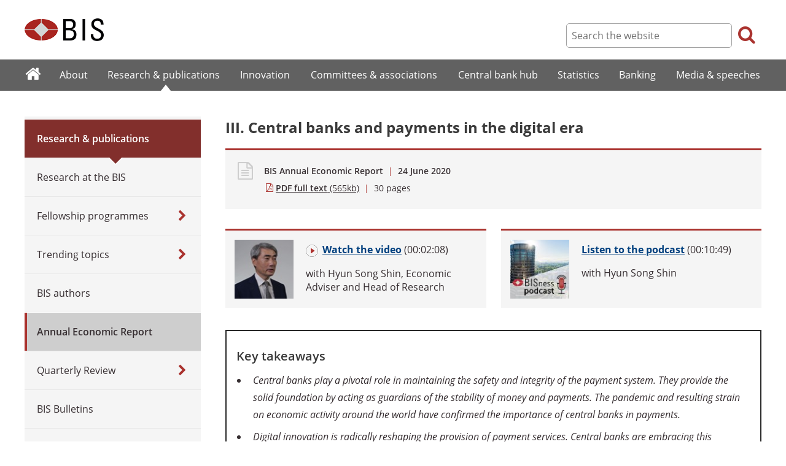

--- FILE ---
content_type: text/html; charset=UTF-8
request_url: https://www.bis.org/publ/arpdf/ar2020e3.htm
body_size: 67007
content:
<!DOCTYPE html>
<html class='no-js' lang='en' xml:lang='en' xmlns='http://www.w3.org/1999/xhtml'>
<head>
<meta content='IE=edge' http-equiv='X-UA-Compatible'>
<meta content='width=device-width, initial-scale=1.0' name='viewport'>
<meta content='text/html; charset=utf-8' http-equiv='Content-Type'>
<meta content='III. Central banks and payments in the digital era' property='og:title'>
<meta content='Chapter III of the Annual Economic Report 2020. A vital function of the financial sector is to provide efficient ways for households and businesses to make and receive payments. A sound and well functioning payment system facilitates economic activity and supports long-run economic growth.' property='og:description'>
<meta content='https://www.bis.org/publ/arpdf/ar2020e3.htm' property='og:url'>
<link href='https://www.bis.org/publ/arpdf/ar2020e3.htm' rel='canonical'>
<meta content='https://www.bis.org/img/bislogo_og.jpg' property='og:image'>
<meta content='summary_large_image' name='twitter:card'>
<meta content='@bis_org' name='twitter:site'>
<meta content='' name='keywords'>
<meta content='Chapter III of the Annual Economic Report 2020. A vital function of the financial sector is to provide efficient ways for households and businesses to make and receive payments. A sound and well functioning payment system facilitates economic activity and supports long-run economic growth.' name='description'>
<meta content='Thu, 11 Jun 2020 09:45:00 +0000' http-equiv='Last-Modified'>
<title>III. Central banks and payments in the digital era</title>
<link rel="icon" type="image/x-icon" href="/favicon-570124710617266452aaee59dc8fe89474345158607e5dd372d3f5389925fe99.ico" />
<link rel="shortcut icon" type="image/x-icon" href="/favicon-570124710617266452aaee59dc8fe89474345158607e5dd372d3f5389925fe99.ico" />
<link rel="stylesheet" href="/bis_original/bis/bis-262d81e317cbfa091209278241285c98d68fd0108063707e26ed5056b5a8a9c7.css" />
<link rel="stylesheet" href="/bis_original/shared/print-5dd6ea242dd39ae99601c816cf6ba8e800e519f71ffa3f5a06a8ef0ddf95f597.css" media="print" />
<link rel="stylesheet" href="/bis_original/datepicker-2b8b830d9c7f6d44e13429eb6f9765b328252be7861d72d47fff747eed394520.css" />
<link rel="stylesheet" href="/bis_original/select2-9f92f610bb1b5969b636a4d9c11476007c07643dfa60decc107ec99c81529f51.css" />
<link rel="stylesheet" href="/application-7aad27a6997b61c1490ab5b33b9a9a23d7ae915d79bd20c9b87fb5f87797e242.css" />
<script src="/js/jquery3.js"></script>
<script src="/application-f7b990a121f2fc4ca1a797046ff8f2c3b157eb2bde2fb4263fbf60fdbfde7647.js"></script>
<script src="/js/modernizr.custom.js"></script>
<script src="/bis_original/bis/standard-pretty-4cdc8e5d8567b62371db0d5853b6fd2d2363f1126e880919f0d2fa3ff8b0acdb.js"></script>
<link rel="stylesheet" href="/bis_original/bis/bisobj_box_page-1bb3975210da0263d1d14578057b9d90d749ad1b054f770f21b2dbdd7bfba817.css" />
<link rel="stylesheet" href="/css/qrt.css" />
<style>
h4 { color: #aa332f; font-weight: normal; }
</style>


<meta content='III. Central banks and payments in the digital era' name='citation_title'>
<meta content='2020-06-24' name='citation_publication_date'>
<meta content='2020-06-24' name='DC.date'>
</head>
<body>
<div class='dt tagwidth' id='body'>
<div id='bispage'>
<noscript>
<div class='_pagemsgdiv display-nojs noprint'>
<div class='pagemsg'>
This website requires javascript for proper use
</div>
</div>
</noscript>
<div class='_pagemsgdiv noprint' id='codemsg'>
<div style='display: table;'>
<div class='pagemsg' id='pagemsg'></div>
<input alt='close' id='pagemsgx' src='/img/icons/closeX.png' type='image'>
</div>
</div>
<div id='pagecontent'>
<div id='_publ_arpdf_ar2020e3_pdf'>
<div id='page-header'>
<div class='fullwidth-outer' id='pagehdr1'>
<div class='fullwidth-inner'>
<div id='pagehdr1table'>
<div id='hdr_logo'>
<a href="/"><img alt="The Bank for International Settlements" src="/img/bis-logo-short.gif" />
</a></div>
<div style='display:table-cell; width:100%;'></div>
<div class='noprint' id='hdr_tools'>
<div class='hdrtools_class' id='hdr_tool_search'>
<div class='hdr_searchicon icon icon-search' id='hdr_tool_searchicon'></div>
<div id='hdr_tool_searchiconX'>
<div class='spinner2 diagonal part-1'></div>
<div class='spinner2 diagonal part-2'></div>
</div>
</div>
<div class='hdrtools_class' id='hdr_tool_hamburger'>
<div class='noprint' id='hdr_tool_hamburgericon'>
<div class='menuhamburger spinner-master2' id='mobilemenu_hamburger'>
<div id='spinner'>
<div class='spinner2 diagonal part-1'></div>
<div class='spinner2 horizontal'></div>
<div class='spinner2 diagonal part-2'></div>
</div>
</div>
</div>
</div>
</div>
<div class='noprint' id='hdr_search'>
<form accept-charset='UTF-8' action='/search/index.htm' class='hdr_searchform' method='get'>
<div class='hdr_searchboxdiv'>
<fieldset class='hdr_searchbox'>
<input class='hdr_searchfield' id='sp_q' maxlength='80' name='globalset_q' placeholder='Search the website' type='text'>
</fieldset>
</div>
<div class='hdr_searchbuttondiv'>
<button class='hdr_searchbutton' type='submit'>
<span class='hdr_searchicon icon icon-search'></span>
</button>
</div>
</form>
</div>
</div>

</div>
</div>
<div class='fullwidth-outer' id='pagehdr2'>
<div class='fullwidth-inner'>
<div class='noprint' id='hdr_mobilesearch'>
<form accept-charset='UTF-8' action='/search/index.htm' class='hdr_searchform' method='get'>
<div class='hdr_searchboxdiv'>
<fieldset class='hdr_searchbox'>
<input class='hdr_searchfield' maxlength='80' name='globalset_q' placeholder='Search the website' type='text'>
</fieldset>
</div>
<div class='hdr_searchbuttondiv'>
<button class='hdr_searchbutton' type='submit'>
<span class='hdr_searchicon icon icon-search'></span>
</button>
</div>
</form>
</div>

</div>
</div>
</div>

<div class='noprint' id='accessibilityLinks'>
<a accesskey='0' href='#accessibilityLinks' title='access keys list'></a>
<a accesskey='1' href='#center' title='skip navigation'></a>
<a accesskey='2' href='#sp_q' title='quick search'></a>
<a accesskey='3' href='#main_menu' title='main menu'></a>
<a accesskey='4' href='#local_menu' title='local menu'></a>
<a accesskey='5' href='/sitemap/' title='sitemap'></a>
</div>
<div data-react-class="MainMenu" data-react-props="{&quot;document&quot;:{&quot;id&quot;:29490,&quot;id_cms&quot;:109096,&quot;path&quot;:&quot;/publ/arpdf/ar2020e3.pdf&quot;,&quot;menu_id&quot;:157,&quot;parent_id&quot;:28440,&quot;short_title&quot;:&quot;III. Central banks and payments in the digital era&quot;,&quot;long_title&quot;:null,&quot;chapter_title&quot;:null,&quot;extra_information&quot;:null,&quot;description&quot;:&quot;Chapter III of the Annual Economic Report 2020. A vital function of the financial sector is to provide efficient ways for households and businesses to make and receive payments. A sound and well functioning payment system facilitates economic activity and supports long-run economic growth.&quot;,&quot;abstract&quot;:&quot;\u003cp\u003e\u003cspan\u003eA vital function of the financial sector is to provide e\u0026#64259;cient ways for households and businesses to make and receive payments. A sound and well functioning payment system facilitates economic activity and supports long-run economic growth.\u003c/span\u003e\u003c/p\u003e&quot;,&quot;content&quot;:&quot;\u003cdiv id=\&quot;pagebox1\&quot; data-bisobj=\&quot;box_page\&quot; data-itemimgurl=\&quot;https://youtu.be/XlPvgV09lc4\&quot; data-itemimg=\&quot;/img/pagebox/ar2020e3_100.jpg\&quot;\u003e\r\n\u003cp\u003e\u003cstrong\u003e\u003cimg src=\&quot;/img/video-icon_transparent.gif\&quot; alt=\&quot;video link\&quot; style=\&quot;vertical-align: middle; padding-left: 0px; padding-right: 7px;\&quot; /\u003e\u003ca href=\&quot;https://youtu.be/XlPvgV09lc4\&quot;\u003eWatch the video\u003c/a\u003e \u003c/strong\u003e(00:02:08) \u003c/p\u003e\r\n\u003cp\u003ewith Hyun Song Shin, Economic Adviser and Head of Research\u003c/p\u003e\r\n\u003c/div\u003e\r\n\u003cdiv id=\&quot;pagebox1\&quot; data-bisobj=\&quot;box_page\&quot; data-itemimgurl=\&quot;https://bispodcast.libsyn.com/central-banks-and-payments-in-the-digital-era\&quot; data-itemimg=\&quot;/img/hlboxes/podcast_100.jpg\&quot;\u003e\r\n\u003cp\u003e\u003cstrong\u003e\u003ca href=\&quot;https://bispodcast.libsyn.com/central-banks-and-payments-in-the-digital-era\&quot;\u003eListen to the podcast\u003c/a\u003e \u003c/strong\u003e(\u003cspan\u003e00:10:49\u003c/span\u003e)\u003c/p\u003e\r\n\u003cp\u003e\u003cspan\u003ewith \u003c/span\u003e\u003cspan\u003eHyun Song Shin\u003c/span\u003e\u003c/p\u003e\r\n\u003c/div\u003e\r\n\u003c!-- \u003ch3\u003eIII. Central banks and payments in the digital era\u003c/h3\u003e --\u003e\r\n\u003cdiv class=\&quot;divbox qrtdivbox\&quot;\u003e\r\n\u003ch3 class=\&quot;keytitle\&quot;\u003eKey takeaways\u003c/h3\u003e\r\n\u003cul class=\&quot;ulist qrtulist\&quot;\u003e\r\n\u003cli class=\&quot;bullet qrtbullet\&quot;\u003e\u003cem\u003eCentral banks play a pivotal role in maintaining the safety and integrity of the payment system. They provide the solid foundation by acting as guardians of the stability of money and payments. The pandemic and resulting strain on economic activity around the world have confirmed the importance of central banks in payments.\u003c/em\u003e\u003c/li\u003e\r\n\u003cli class=\&quot;bullet qrtbullet\&quot;\u003e\u003cem\u003eDigital innovation is radically reshaping the provision of payment services. Central banks are embracing this innovation. They promote interoperability, support competition and innovation, and operate public infrastructures - all essential for easily accessible, low-cost and high-quality payment services.\u003c/em\u003e\u003c/li\u003e\r\n\u003cli class=\&quot;bullet qrtbullet\&quot;\u003e\u003cem\u003eCentral banks, as critical as ever in the digital era, can themselves innovate. In particular, central bank digital currencies (CBDCs) can foster competition among private sector intermediaries, set high standards for safety and risk management, and serve as a basis for sound innovation in payments.\u003c/em\u003e\u003c/li\u003e\r\n\u003c/ul\u003e\r\n\u003c/div\u003e\r\n\u003ch4\u003eIntroduction\u003c/h4\u003e\r\n\u003cp\u003eA vital function of the financial sector is to provide e\u0026#64259;cient ways for households and businesses to make and receive payments. A sound and well functioning payment system facilitates economic activity and supports long-run economic growth.\u003ca id=\&quot;B1\&quot; href=\&quot;#A1\&quot;\u003e\u003csup\u003e1\u003c/sup\u003e\u003c/a\u003e\u003c/p\u003e\r\n\u003cp\u003ePayment systems today build upon a two-tier structure provided by the central bank together with commercial banks. The central bank plays a pivotal role by ensuring trust in money, a core public good for the economy at large, while the private sector leads on innovation in serving the public. The central bank supplies the ultimate safe medium to settle both wholesale and retail transactions, while commercial banks supply the bulk of retail payment instruments.\u003c/p\u003e\r\n\u003cp\u003eOver the past few decades, payment systems have undergone a radical transformation. New payment methods and interfaces have taken shape, and many more innovations are under way.\u003ca id=\&quot;B2\&quot; href=\&quot;#A2\&quot;\u003e\u003csup\u003e2\u003c/sup\u003e\u003c/a\u003e While these developments raise new challenges, the core role of the central bank in payment systems remains. The private sector can provide the innovation, ingenuity and creativity to serve customers better, but history illustrates that private sector services thrive on a solid central bank foundation. Whether promoting interoperability, setting standards or levelling the competitive playing field, there are strong arguments for the public sector to play a role. In fact, today the central banks&#39; role is as important as ever, if not more so.\u003c/p\u003e\r\n\u003cp\u003eCentral banks are actively pursuing a range of policies to tackle existing shortcomings. The objective is to ensure that households and businesses have access to safe and efficient payment options. Central banks can choose to stand at the cutting edge of innovation themselves, not least in their direct provision of services to the public at large. One option at the frontier of policy opportunities is the issuance of CBDCs, which could amount to a sea change. CBDCs could offer a new, safe, trusted and widely accessible digital means of payment. But the impact could go much further, as they could foster competition among private sector intermediaries, set high standards for safety, and act as a catalyst for continued innovation in payments, finance and commerce at large.\u003c/p\u003e\r\n\u003cp\u003eThis chapter discusses the foundations of money and payment systems, payment trends and policies. It concludes with a short discussion of the future of payments.\u003c/p\u003e\r\n\u003ch4\u003eMoney and payment systems: the foundation\u003c/h4\u003e\r\n\u003cp\u003eWhile we use money every day, its theoretical definition can be elusive.\u003ca id=\&quot;B3\&quot; href=\&quot;#A3\&quot;\u003e\u003csup\u003e3\u003c/sup\u003e\u003c/a\u003e Still, we all recognise it when we see it. Money has taken different forms through the ages, but one of its defining features has been serving as a medium of exchange, accepted as payment for goods and services (\u003ca href=\&quot;#boxIII-A\&quot;\u003eBox III.A\u003c/a\u003e).\u003ca id=\&quot;B4\&quot; href=\&quot;#A4\&quot;\u003e\u003csup\u003e4\u003c/sup\u003e\u003c/a\u003e In addition, money serves as a store of value and a unit of account. This chapter focuses primarily on the medium of exchange function, also called means of payment, and on the supporting system.\u003ca id=\&quot;B5\&quot; href=\&quot;#A5\&quot;\u003e\u003csup\u003e5\u003c/sup\u003e\u003c/a\u003e\u003c/p\u003e\r\n\u003cp\u003eA payment system is a set of instruments, procedures and rules for the transfer of funds among participants.\u003ca id=\&quot;B6\&quot; href=\&quot;#A6\&quot;\u003e\u003csup\u003e6\u003c/sup\u003e\u003c/a\u003e Payment systems are generally classified as either retail or wholesale. A retail payment system handles a large volume of relatively low-value payments, in such forms as credit transfers, direct debits, cheques, card payments and e-money transactions. A wholesale payment system executes transactions between financial institutions. These payments are typically large-value and need to settle on a particular day and sometimes by a particular time.\u003c/p\u003e\r\n\u003cp\u003eAs money has evolved through the centuries, so have the means of payment. The pace of change is especially rapid today. Indeed, payments continue to be the financial service most affected by shifts in demand, technology and new entrants.\u003ca id=\&quot;B7\&quot; href=\&quot;#A7\&quot;\u003e\u003csup\u003e7\u003c/sup\u003e\u003c/a\u003e Despite improvements, households and businesses demand safer and ever faster payments. They increasingly expect payments to be mobile-first, fully digital and near instant, whether online or at the point of sale. Moreover, the current pandemic could accelerate the shift to digital payments.\u003c/p\u003e\r\n\u003cp\u003eAt the same time, some new entrants have tried to capitalise on the existing shortcomings. Three such attempts stand out: the rise (and fall) of Bitcoin and its cryptocurrency cousins;\u003ca id=\&quot;B8\&quot; href=\&quot;#A8\&quot;\u003e\u003csup\u003e8\u003c/sup\u003e\u003c/a\u003e Facebook&#39;s proposal to develop Libra - a private global stablecoin arrangement;\u003ca id=\&quot;B9\&quot; href=\&quot;#A9\&quot;\u003e\u003csup\u003e9\u003c/sup\u003e\u003c/a\u003e and the foray of big tech and fintech firms into financial services.\u003ca id=\&quot;B10\&quot; href=\&quot;#A10\&quot;\u003e\u003csup\u003e10\u003c/sup\u003e\u003c/a\u003e Some of these have failed to gain much traction; others are perceived as a threat to jurisdictions&#39; monetary sovereignty; while many have yet to address a host of regulatory and competition issues. Nevertheless, all have propelled payment issues to the top of the policy agenda.\u003c/p\u003e\r\n\u003cp\u003eThe foundation of a safe and efficient payment system is trust in money.\u003ca id=\&quot;B11\&quot; href=\&quot;#A11\&quot;\u003e\u003csup\u003e11\u003c/sup\u003e\u003c/a\u003e In a fiat money system, where money is not backed by a physical asset, such as gold, trust ultimately depends on the general acceptance of pieces of paper that cannot be redeemed in anything but themselves. General acceptance is what ultimately makes them valuable, alongside confidence that payments made with them can irrevocably extinguish obligations (\&quot;finality\&quot;). In countries around the world, central banks have become the designated institution to pursue this public interest.\u003ca id=\&quot;B12\&quot; href=\&quot;#A12\&quot;\u003e\u003csup\u003e12\u003c/sup\u003e\u003c/a\u003e\u003c/p\u003e\r\n\u003cp\u003eIn pursuit of this objective, the central bank issues two types of liabilities. One is physical cash (banknotes and coins) for use by the general public, the most common form of money over the centuries and across countries. Physical cash is accepted (ie exchanged for goods and services) by virtue of a combination of its legal tender status (which makes payments with physical cash final) and central banks upholding their commitment to safeguard its value. The other type of liability - commercial banks&#39; deposits with the central bank (ie reserves) - is for use in wholesale transactions. Like cash, central bank money is safe and, with legal support, underpins payment finality. Payments are further supported by central bank credit - essential to oil the payments machine. What makes both forms of money special is not just that they have no (or very low) credit risk but also that they represent, by construction, the most liquid asset in the system.\u003c/p\u003e\r\n\u003cp\u003eHistory indicates that the most effective and efficient payment system is a two-tier one. In it, banks compete with each other at the interface with ultimate users while the central bank provides the foundation. Commercial banks offer accounts to households and businesses which, in turn, have accounts with the central bank to settle payments among themselves.\u003ca id=\&quot;B13\&quot; href=\&quot;#A13\&quot;\u003e\u003csup\u003e13\u003c/sup\u003e\u003c/a\u003e In a two-tier system, maintaining confidence in commercial bank money is essential. To do so, several institutional mechanisms have been put in place, with the central bank playing pivotal roles. Ultimately, commercial bank money derives its value from the promise of being convertible into central bank money at par and on demand. In order to buttress that promise, the central bank also acts as the ultimate source of liquidity (ie as lender of last resort). Prudential regulation and supervision - often performed by the central bank - limit the risk of banks&#39; failure while deposit insurance schemes can help prevent runs and ensure that holders of transaction deposits are reimbursed should a failure occur.\u003c/p\u003e\r\n\u003cp\u003ePayment systems are complex markets with multiple participant types. They involve not only banks but also non-bank payment service providers (PSPs) offering payment services to end users. Generally, banks and other PSPs offer consumer-facing or retail services at the \&quot;front end\&quot;. This can include providing so-called \&quot;digital wallets\&quot; and mobile interfaces that give users access to their bank account or store credit card details. Some banks and other PSPs play key roles in clearing, settlement and processing at the \&quot;back end\&quot; (\u003ca href=\&quot;#boxIII-B\&quot;\u003eBox III.B\u003c/a\u003e).\u003c/p\u003e\r\n\u003cp\u003eThis complexity has some similarity to a town market that brings together different types of buyers and sellers. It may appear complex, but it can be an efficient form of exchange once strong institutional backing is in place. Central banks help organise the payments marketplace by playing the three key roles of operator, catalyst and overseer (\u003ca href=\&quot;#boxIII-A\&quot;\u003eBox III.A\u003c/a\u003e).\u003ca id=\&quot;B14\&quot; href=\&quot;#A14\&quot;\u003e\u003csup\u003e14\u003c/sup\u003e\u003c/a\u003e They can provide the critical institutional infrastructure, set and oversee implementation of standards, and encourage the provision of a high-quality range of services, thereby promoting innovation and competition.\u003c/p\u003e\r\n\u003cp\u003eCentral banks can also improve the services they supply directly to ultimate users by staying at the technological frontier. To that end, a number of central banks are considering issuance of CBDCs. CBDCs can serve both as a complementary means of payment that addresses specific use cases and as a catalyst for continued innovation in payments, finance and commerce.\u003c/p\u003e\r\n\u003cp\u003eSupporting the payments marketplace also requires preserving its safety and integrity. Just as a sound and smooth functioning payment system underpins economic growth, so can disruptions to a payment system cause major economic damage. Economic activity can grind to a halt if payments do not function. And compromised integrity can lead to a loss of confidence. Localised distress can spread across domestic and international financial markets, extending the damage.\u003c/p\u003e\r\n\u003cp\u003eTo maintain the safety and integrity of payment systems, the central bank must mitigate various threats. A first threat is systemic risk, which can arise in an interconnected payment system when the inability of a system participant to perform as expected causes other participants to be unable to meet their obligations when due; this can propagate credit or liquidity risks throughout the system. Central banks have expended considerable effort in recent decades to mitigate such risks.\u003ca id=\&quot;B15\&quot; href=\&quot;#A15\&quot;\u003e\u003csup\u003e15\u003c/sup\u003e\u003c/a\u003e A second threat is fraud; wholesale payments, given that they are large-value and complex, are a primary target. A third and related threat is counterfeiting, which applies to cash, and possibly also to CBDCs. A fourth threat is illicit financing and money laundering - the process of disguising the illegal origin of criminal proceeds. In this general context, cyber threats have grown in importance. More than ever, there is a broad range of entry points through which to compromise a payment system. The international community has been actively engaged in mitigating these and other threats, including through work conducted in international organisations and standard-setting bodies.\u003c/p\u003e\r\n\u003cdiv class=\&quot;divbox qrtdivbox\&quot; id=\&quot;boxIII-A\&quot;\u003e\r\n\u003cp class=\&quot;boxlabel\&quot;\u003eBox III.A\u003c/p\u003e\r\n\u003ch4 class=\&quot;boxtitle\&quot;\u003eThe payment system, trust and central banks\u003c/h4\u003e\r\n\u003cp\u003eWhy do we pay? We pay because we are not trustworthy in the eyes of most. To quote John Moore and Nobu Kiyotaki: evil is the root of all money.\u003ca id=\&quot;a1\&quot; href=\&quot;#b1\&quot;\u003e\u003cspan\u003e\u003cimg src=\&quot;ar2020e/images/1.jpg\&quot; alt=\&quot;icon\&quot; border=\&quot;0\&quot; /\u003e\u003c/span\u003e\u003c/a\u003e In this world, the payment system can be a force for good.\u003c/p\u003e\r\n\u003cp\u003eThe payment system started with debt as people traded only with those they knew and trusted. Trade with strangers required a method to substitute for a public record of reputation. Societies coordinated on using physical objects, such as shells, gems or precious metals. It was agreed that the transfer of these objects by one individual to another would forever extinguish the debt claim of that individual held by the other. In technical terms, the payment was considered final. \u003cstrong\u003eFinality\u003c/strong\u003e is defined as the irrevocable and unconditional transfer of an asset in accordance with the terms of the underlying contract. The exchange occurs at a legally defined moment and cannot be reversed.\u003ca id=\&quot;a2\&quot; href=\&quot;#b2\&quot;\u003e\u003cspan\u003e\u003cimg src=\&quot;ar2020e/images/2.jpg\&quot; alt=\&quot;icon\&quot; border=\&quot;0\&quot; /\u003e\u003c/span\u003e\u003c/a\u003e Legal rules characterise the circumstances under which a payment is final. Without it, one cannot trust that a transfer of (bank) funds necessarily constitutes a payment.\u003c/p\u003e\r\n\u003cp\u003eOnce societies adopted a monetary convention, rulers quickly realised they could gain from controlling the supply of money. Merchants trading coins knew the issuer, as rulers minted their profile on a side of each coin. The value of this money was backed by the degree of trustworthiness of its issuer. However, absent sound governance, rulers could not be trusted, and debasement was not uncommon.\u003c/p\u003e\r\n\u003cp\u003eDemands for sound governance and a more efficient payment system were often reasons to establish a central bank. In many countries the public authority gave special issuing rights to an existing private bank. The institution then acted as a banker to commercial banks. This two-tier system is the epitome of the current account-based monetary system.\u003c/p\u003e\r\n\u003cp\u003eThe central bank underpins the two-tier system in at least three key ways.\u003c/p\u003e\r\n\u003cp\u003eFirst, the central bank provides a medium of exchange (or means of payment) that also serves as the \u003cstrong\u003eunit of account\u003c/strong\u003e. A common unit of account greatly simplifies the measurement of relative prices. As a result, exchange of goods and services can be done more efficiently.\u003c/p\u003e\r\n\u003cp\u003eSecond, the central bank provides the infrastructure that, together with a sound legal framework, facilitates swift and \u003cstrong\u003efinal settlement of debt in central bank money\u003c/strong\u003e. Central bank money plays a key role in the final settlement of claims: in the case of cash, for many of the smallest transactions by consumers and businesses; and in the case of bank reserves, for the settlement of large and time-critical interbank transactions, which ultimately support all payments in the economy. Central bank money provides \&quot;ultimate settlement\&quot; because claims on the central bank are typically free of the credit and liquidity risks associated with other settlement assets. This is particularly relevant, as the finality of payments made with some digital assets relying on decentralised validation protocols has been questioned.\u003c/p\u003e\r\n\u003cp\u003eThird, the central bank is the ultimate source of trust in the system. It provides trust through its role as an \u003cstrong\u003eoperator\u003c/strong\u003e of core infrastructures such as wholesale systems. Moreover, the central bank acts as a \u003cstrong\u003ecatalyst\u003c/strong\u003e for change and as an \u003cstrong\u003eoverseer\u003c/strong\u003e, promoting safe and efficient payment arrangements.\u003c/p\u003e\r\n\u003cp class=\&quot;boxfoot\&quot;\u003e\u003ca id=\&quot;b1\&quot; href=\&quot;#a1\&quot;\u003e\u003cspan\u003e\u003cimg src=\&quot;ar2020e/images/1.jpg\&quot; alt=\&quot;icon\&quot; border=\&quot;0\&quot; /\u003e\u003c/span\u003e\u003c/a\u003e N Kiyotaki and J Moore, \&quot;Evil is the root of all money\&quot;, \u003cem\u003eAmerican Economic Review\u003c/em\u003e, 92, no 2, pp 62-6, 2002. \u003ca id=\&quot;b2\&quot; href=\&quot;#a2\&quot;\u003e\u003cspan\u003e\u003cimg src=\&quot;ar2020e/images/2.jpg\&quot; alt=\&quot;icon\&quot; border=\&quot;0\&quot; /\u003e\u003c/span\u003e\u003c/a\u003e See Committee on Payment and Settlement Systems, \u003cem\u003eThe role of central bank money in payment systems\u003c/em\u003e, August 2003; and C Kahn and W Roberds \&quot;The economics of payment finality,\&quot; Federal Reserve Bank of Atlanta, \u003cem\u003eEconomic Review\u003c/em\u003e, Second Quarter 2002.\u003c/p\u003e\r\n\u003c/div\u003e\r\n\u003ch4\u003eToday&#39;s payment systems: key facts\u003c/h4\u003e\r\n\u003ch5\u003eAccess, costs and quality\u003c/h5\u003e\r\n\u003cp\u003eToday&#39;s payment systems, like other large (digital) marketplaces, are diverse, complex and the result of a long evolution. To start with, the difference between retail and wholesale payment systems is substantial. Retail payments make up nearly 90% of the total volume of payments (ie number of transactions), yet less than 1% of the total value.\u003ca id=\&quot;B16\&quot; href=\&quot;#A16\&quot;\u003e\u003csup\u003e16\u003c/sup\u003e\u003c/a\u003e Wholesale payment systems have seen frequent but discrete updates (\u003ca href=\&quot;#boxIII-C\&quot;\u003eBox III.C\u003c/a\u003e). In retail payments, since 1950, many countries have adopted electronic payments and seen the rapid growth of credit and debit cards,\u003ca id=\&quot;B17\&quot; href=\&quot;#A17\&quot;\u003e\u003csup\u003e17\u003c/sup\u003e\u003c/a\u003e the introduction of automated teller machines (ATMs), the advent of web- and mobile phone-based payments and, more recently, the entry of large non-bank providers offering e-payment services.\u003ca id=\&quot;B18\&quot; href=\&quot;#A18\&quot;\u003e\u003csup\u003e18\u003c/sup\u003e\u003c/a\u003e Among retail payments, global values of card and e-money payments have risen, while those of cash withdrawals and cheques have declined. On aggregate, roughly 90-95% of cash withdrawals and retail electronic payments are domestic.\u003ca id=\&quot;B19\&quot; href=\&quot;#A19\&quot;\u003e\u003csup\u003e19\u003c/sup\u003e\u003c/a\u003e While all of these developments have enhanced payment services, certain shortcomings are apparent.\u003c/p\u003e\r\n\u003cdiv class=\&quot;divbox qrtdivbox\&quot; id=\&quot;boxIII-B\&quot;\u003e\r\n\u003cp class=\&quot;boxlabel\&quot;\u003eBox III.B\u003c/p\u003e\r\n\u003ch4 class=\&quot;boxtitle\&quot;\u003eThe payment system deconstructed\u003c/h4\u003e\r\n\u003cp\u003eA \u003cstrong\u003epayment system\u003c/strong\u003e is a set of instruments, procedures and rules among participating institutions, including the operator of the system, used for the purposes of clearing and settling payment transactions. Its infrastructure usually involves payments flowing through a \&quot;front end\&quot; that interacts with end users and a number of \&quot;back end\&quot; arrangements that process, clear and settle payments (\u003ca class=\&quot;openGallery\&quot; href=\&quot;#graphIII-B\&quot;\u003eGraph III.B\u003c/a\u003e).\u003c/p\u003e\r\n\u003cdiv class=\&quot;img\&quot;\u003e\u003ca id=\&quot;graphIII-B\&quot;\u003e\u003c/a\u003e\u003ca class=\&quot;gallery\&quot; href=\&quot;ar2020e/images/graph-III-B.jpg\&quot;\u003e\u003cimg src=\&quot;ar2020e/images/thumbnails/graph-III-B.jpg\&quot; alt=\&quot;Payments infrastructure elements and arrangements\&quot; border=\&quot;0\&quot; /\u003e\u003c/a\u003e\u003c/div\u003e\r\n\u003cp\u003eThe \u003cstrong\u003efront-end\u003c/strong\u003e arrangements initiate the payment. They encompass the following elements:\u003c/p\u003e\r\n\u003cul class=\&quot;ulist qrtulist\&quot;\u003e\r\n\u003cli class=\&quot;bullet qrtbullet\&quot;\u003e\u003cem\u003eUnderlying transaction account\u003c/em\u003e (eg deposit transaction) represents the source of the funds.\u003c/li\u003e\r\n\u003cli class=\&quot;bullet qrtbullet\&quot;\u003e\u003cem\u003ePayment instrument\u003c/em\u003e (eg cash, cheque, card), which can vary across PSPs and use cases.\u003c/li\u003e\r\n\u003cli class=\&quot;bullet qrtbullet\&quot;\u003e\u003cem\u003eService channel\u003c/em\u003e (eg bank branch, automated teller machine (ATM), point-of-sale (POS) terminal, payment application) connects the payer/payee and PSP.\u003c/li\u003e\r\n\u003c/ul\u003e\r\n\u003cp\u003eThe \u003cstrong\u003eback-end\u003c/strong\u003e arrangements generally focus on specific stages of the payment chain:\u003c/p\u003e\r\n\u003cul class=\&quot;ulist qrtulist\&quot;\u003e\r\n\u003cli class=\&quot;bullet qrtbullet\&quot;\u003e\u003cem\u003eProcessing\u003c/em\u003e encompasses authentication, authorisation, fraud and compliance monitoring, fee calculation, etc.\u003c/li\u003e\r\n\u003cli class=\&quot;bullet qrtbullet\&quot;\u003e\u003cem\u003eClearing\u003c/em\u003e is the process of transmitting, reconciling and, in some cases, confirming transactions prior to settlement.\u003c/li\u003e\r\n\u003cli class=\&quot;bullet qrtbullet\&quot;\u003e\u003cem\u003eSettlement\u003c/em\u003e is the process of transferring funds to discharge monetary obligations between parties.\u003c/li\u003e\r\n\u003c/ul\u003e\r\n\u003cp\u003e\u003cstrong\u003e\u003cem\u003eOverlay systems\u003c/em\u003e\u003c/strong\u003e provide front-end services by using existing infrastructure to process and settle payments (eg ApplePay, Google Pay, PayPal). These systems link the front-end application to a user&#39;s credit card or bank account. \u003cstrong\u003e\u003cem\u003eClosed-loop systems\u003c/em\u003e\u003c/strong\u003e (eg Alipay, M-Pesa, WeChat Pay) provide front-end to back-end services, have back-end arrangements largely proprietary to their respective firms, and do not interact with or depend much on the existing payment infrastructure.\u003c/p\u003e\r\n\u003c/div\u003e\r\n\u003cp\u003eAccess to payment services has increased over time, yet is still far from universal. Access to basic accounts has been rising, particularly in South Asia (eg India), East Asia (eg China) and sub-Saharan Africa (\u003ca class=\&quot;openGallery\&quot; href=\&quot;#graphIII-1\&quot;\u003eGraph III.1\u003c/a\u003e, left-hand panel). Yet more remains to be done to provide transaction services to all. Lacking a transaction account, 1.7 billion adults globally, and hundreds of millions of firms, are tied to cash as their only means of payment. Low-income individuals, women and small businesses are still much more likely to lack access to formal payment services.\u003ca id=\&quot;B20\&quot; href=\&quot;#A20\&quot;\u003e\u003csup\u003e20\u003c/sup\u003e\u003c/a\u003e Even in advanced economies, some groups lack access to bank accounts and the associated payment options; nearly half of Black and Hispanic US households are unbanked or underbanked (centre panel). In the euro area, 10% of low-income households are unbanked (right-hand panel). In some emerging market and developing economies, fewer than half of firms have an account;\u003ca id=\&quot;B21\&quot; href=\&quot;#A21\&quot;\u003e\u003csup\u003e21\u003c/sup\u003e\u003c/a\u003e lack of access to formal payment services, eg to pay suppliers and employees and to accept funds from customers, hinders firms&#39; access to other services such as credit.\u003c/p\u003e\r\n\u003cdiv class=\&quot;img\&quot;\u003e\u003ca id=\&quot;graphIII-1\&quot;\u003e\u003c/a\u003e\u003ca class=\&quot;gallery\&quot; href=\&quot;ar2020e/images/graph-III-1.jpg\&quot;\u003e\u003cimg src=\&quot;ar2020e/images/thumbnails/graph-III-1.jpg\&quot; alt=\&quot;Financial inclusion and access are improving, but gaps remain\&quot; border=\&quot;0\&quot; /\u003e\u003c/a\u003e\u003c/div\u003e\r\n\u003cp\u003eCosts are relatively high in the retail segment and are influenced by the form of payments and the degree of competition. Retail payments tend to be more expensive for users, in aggregate, where credit cards dominate.\u003ca id=\&quot;B22\&quot; href=\&quot;#A22\&quot;\u003e\u003csup\u003e22\u003c/sup\u003e\u003c/a\u003e Moreover, card payments are a lucrative source of revenue for financial institutions and card networks. Both features reflect the fact that these institutions use payments as a competitive moat. Overall, the ratio of domestic payment revenues to GDP (a rough proxy for costs) is higher where banks&#39; net interest margins are higher (\u003ca class=\&quot;openGallery\&quot; href=\&quot;#graphIII-2\&quot;\u003eGraph III.2\u003c/a\u003e, left-hand panel), pointing to lack of competition. In Latin America, for example, credit card fees amount to over 1% of GDP.\u003ca id=\&quot;B23\&quot; href=\&quot;#A23\&quot;\u003e\u003csup\u003e23\u003c/sup\u003e\u003c/a\u003e This indicates the potential for reducing costs without weighing on economic activity.\u003c/p\u003e\r\n\u003cdiv class=\&quot;divbox qrtdivbox\&quot; id=\&quot;boxIII-C\&quot;\u003e\r\n\u003cp class=\&quot;boxlabel\&quot;\u003eBox III.C\u003c/p\u003e\r\n\u003ch4 class=\&quot;boxtitle\&quot;\u003eThe evolution of wholesale payment systems\u003c/h4\u003e\r\n\u003cp\u003eMost countries have multiple payment systems, each catering to distinct market segments. These systems can be categorised along three key dimensions (\u003ca class=\&quot;openGallery\&quot; href=\&quot;#graphIII-C\&quot;\u003eGraph III.C\u003c/a\u003e, left-hand panel): payment type (wholesale or retail); operator (central bank or private sector); and settlement mode (instant or deferred). Wholesale payment systems (WPS) process large-value and time-critical payments. These payments are typically interbank, and also involve other financial entities. Most WPS are operated by the central bank and settle payments on an instant (\&quot;real-time\&quot;) basis.\u003ca id=\&quot;c1\&quot; href=\&quot;#d1\&quot;\u003e\u003cspan\u003e\u003cimg src=\&quot;ar2020e/images/1.jpg\&quot; alt=\&quot;icon\&quot; border=\&quot;0\&quot; /\u003e\u003c/span\u003e\u003c/a\u003e Given their importance, WPS are subject to global standards for financial market infrastructures.\u003ca id=\&quot;c2\&quot; href=\&quot;#d2\&quot;\u003e\u003cspan\u003e\u003cimg src=\&quot;ar2020e/images/2.jpg\&quot; alt=\&quot;icon\&quot; border=\&quot;0\&quot; /\u003e\u003c/span\u003e\u003c/a\u003e WPS participants generally have accounts at the central bank and are subject to supervision and oversight. In addition, whether privately or publicly owned/operated, WPS are overseen by central banks and other agencies. This scrutiny underpins the safety, efficiency and finality of payments in all segments, thus providing a public good. Compared with retail systems, WPS tend to settle fewer transactions, but much larger values (\u003ca class=\&quot;openGallery\&quot; href=\&quot;#graphIII-C\&quot;\u003eGraph III.C\u003c/a\u003e, right-hand panel).\u003ca id=\&quot;c3\&quot; href=\&quot;#d3\&quot;\u003e\u003cspan\u003e\u003cimg src=\&quot;ar2020e/images/3.jpg\&quot; alt=\&quot;icon\&quot; border=\&quot;0\&quot; /\u003e\u003c/span\u003e\u003c/a\u003e\u003c/p\u003e\r\n\u003cdiv class=\&quot;img\&quot;\u003e\u003ca id=\&quot;graphIII-C\&quot;\u003e\u003c/a\u003e\u003ca class=\&quot;gallery\&quot; href=\&quot;ar2020e/images/graph-III-C.jpg\&quot;\u003e\u003cimg src=\&quot;ar2020e/images/thumbnails/graph-III-C.jpg\&quot; alt=\&quot;Wholesale payment systems are large-value and instant\&quot; border=\&quot;0\&quot; /\u003e\u003c/a\u003e\u003c/div\u003e\r\n\u003cp\u003eWPS have evolved markedly since the start of the millennium.\u003ca id=\&quot;c4\&quot; href=\&quot;#d4\&quot;\u003e\u003cspan\u003e\u003cimg src=\&quot;ar2020e/images/4.jpg\&quot; alt=\&quot;icon\&quot; border=\&quot;0\&quot; /\u003e\u003c/span\u003e\u003c/a\u003e In addition to the move to real-time settlement, the range of entities allowed to participate has expanded beyond banks to include financial market infrastructures, payment service providers and, more recently, non-bank PSPs, fintechs and even big techs.\u003ca id=\&quot;c5\&quot; href=\&quot;#d5\&quot;\u003e\u003cspan\u003e\u003cimg src=\&quot;ar2020e/images/5.jpg\&quot; alt=\&quot;icon\&quot; border=\&quot;0\&quot; /\u003e\u003c/span\u003e\u003c/a\u003e WPS have also lengthened their operating hours in response to user demand and the inception of fast retail payment systems. In fact, some WPS already operate on (or near) a 24/7/365 basis (eg SPEI in Mexico) and others are considering moving towards this benchmark.\u003c/p\u003e\r\n\u003cp\u003eWPS are likely to continue evolving. Technology will be a big part of both the drivers for change and the solutions for WPS. For instance, the increased popularity of retail fast payments among consumers may force WPS to further extend operating hours. Moving to new and more efficient technological solutions can help WPS reduce their \&quot;downtime\&quot; for maintenance. The increased prominence of fintechs and big techs in payments may change participants&#39; needs and expectations. Application programming interfaces (APIs, or sets of definitions and protocols that allow different applications to communicate with each other) and cloud computing services (which allow on-demand scalability) may help address these changing demands.\u003c/p\u003e\r\n\u003cp class=\&quot;boxfoot\&quot;\u003e\u003ca id=\&quot;d1\&quot; href=\&quot;#c1\&quot;\u003e\u003cspan\u003e\u003cimg src=\&quot;ar2020e/images/1.jpg\&quot; alt=\&quot;icon\&quot; border=\&quot;0\&quot; /\u003e\u003c/span\u003e\u003c/a\u003e Exceptions exist: eg in Canada and Hong Kong SAR, the WPS is not owned/operated by the central bank; and in the United States, there are two WPS, Fedwire Funds and CHIPS, the latter being privately owned and operated. \u003ca id=\&quot;d2\&quot; href=\&quot;#c2\&quot;\u003e\u003cspan\u003e\u003cimg src=\&quot;ar2020e/images/2.jpg\&quot; alt=\&quot;icon\&quot; border=\&quot;0\&quot; /\u003e\u003c/span\u003e\u003c/a\u003e See CPMI-IOSCO (2012), which applies to systemically important WPS (in practice, a very wide group). \u003ca id=\&quot;d3\&quot; href=\&quot;#c3\&quot;\u003e\u003cspan\u003e\u003cimg src=\&quot;ar2020e/images/3.jpg\&quot; alt=\&quot;icon\&quot; border=\&quot;0\&quot; /\u003e\u003c/span\u003e\u003c/a\u003e This refers to \&quot;direct\&quot; participants of the WPS (\u003ca class=\&quot;under\&quot; href=\&quot;/cpmi/publ/d00b.htm?\u0026amp;selection=122\u0026amp;scope=CPMI\u0026amp;c=a\u0026amp;base=term\&quot;\u003eCPMI Glossary\u003c/a\u003e). Direct participants can act as a gateway for other financial and non-financial entities to access the services of the WPS. \u003ca id=\&quot;d4\&quot; href=\&quot;#c4\&quot;\u003e\u003cspan\u003e\u003cimg src=\&quot;ar2020e/images/4.jpg\&quot; alt=\&quot;icon\&quot; border=\&quot;0\&quot; /\u003e\u003c/span\u003e\u003c/a\u003e See eg BIS, \&quot;Payment and settlement systems: trend and risk management\&quot;, \u003cem\u003e64th Annual Report\u003c/em\u003e, Chapter VIII, June 1994; and Committee on Payment and Settlement Systems, \&quot;New developments in large-value payment systems\&quot;, May 2005. \u003ca id=\&quot;d5\&quot; href=\&quot;#c5\&quot;\u003e\u003cspan\u003e\u003cimg src=\&quot;ar2020e/images/5.jpg\&quot; alt=\&quot;icon\&quot; border=\&quot;0\&quot; /\u003e\u003c/span\u003e\u003c/a\u003e See \u003ca class=\&quot;under\&quot; href=\&quot;/speeches/sp191205.htm\&quot;\u003eA Carstens\u003c/a\u003e (2019b).\u003c/p\u003e\r\n\u003c/div\u003e\r\n\u003cp\u003eProcessing costs differ across payment instruments. Cash, debit and credit cards each involve different front-end costs, ie the costs incurred in processing payment transactions at the counter.\u003ca id=\&quot;B24\&quot; href=\&quot;#A24\&quot;\u003e\u003csup\u003e24\u003c/sup\u003e\u003c/a\u003e Cash also requires back office processing. For debit and credit cards, nearly all of the processing costs are \&quot;merchant service costs\&quot; - fees that the merchant pays to the bank issuing the cards, the bank acquiring the card payment and the card network operators (\u003ca class=\&quot;openGallery\&quot; href=\&quot;#graphIII-2\&quot;\u003eGraph III.2\u003c/a\u003e, centre panel).\u003c/p\u003e\r\n\u003cp\u003eIndeed, card networks typically involve three or four parties to process transactions, with various and sometimes opaque fees. These include interchange fees among banks and licence fees to card networks.\u003ca id=\&quot;B25\&quot; href=\&quot;#A25\&quot;\u003e\u003csup\u003e25\u003c/sup\u003e\u003c/a\u003e Even across cards, fees vary considerably; premium cards come with additional perks for users - particularly higher-income ones - paid for with an annual fee, but also with higher costs for merchants (nearly double the costs of non-premium cards). Those costs are not always transparent to end users; and even if they are, misaligned incentives mean that the choices of payment method do not consider overall system efficiency. Authorities have taken a range of actions to lower card fees.\u003ca id=\&quot;B26\&quot; href=\&quot;#A26\&quot;\u003e\u003csup\u003e26\u003c/sup\u003e\u003c/a\u003e Still, costs tend to be higher for smaller firms (\u003ca class=\&quot;openGallery\&quot; href=\&quot;#graphIII-2\&quot;\u003eGraph III.2\u003c/a\u003e, right-hand panel) and for lower-income users.\u003c/p\u003e\r\n\u003cdiv class=\&quot;img\&quot;\u003e\u003ca id=\&quot;graphIII-2\&quot;\u003e\u003c/a\u003e\u003ca class=\&quot;gallery\&quot; href=\&quot;ar2020e/images/graph-III-2.jpg\&quot;\u003e\u003cimg src=\&quot;ar2020e/images/thumbnails/graph-III-2.jpg\&quot; alt=\&quot;Costs of payments are higher for some economies, users and instruments\&quot; border=\&quot;0\&quot; /\u003e\u003c/a\u003e\u003c/div\u003e\r\n\u003cp\u003ePayments across borders are not only typically slow and opaque, but also especially costly.\u003ca class=\&quot;hashlink\&quot; id=\&quot;B27\&quot; href=\&quot;#A27\&quot;\u003e\u003csup\u003e27\u003c/sup\u003e\u003c/a\u003e Lower-value payments, such as remittances, are the prime example. Cash transfers are the most expensive, reflecting both handling costs and lack of competition wherever cash is the only option. Costs vary also with the number and type of firms involved. Most cross-border payments flow through a network of correspondent banks. Remittances transferred this way are the most expensive, at 10% of value, while those sent through money transfer operators (MTOs)\u003ca class=\&quot;hashlink\&quot; id=\&quot;B28\&quot; href=\&quot;#A28\&quot;\u003e\u003csup\u003e28\u003c/sup\u003e\u003c/a\u003e are nearly half of the cost, at 6% of value. Regions with fewer channels through which to send remittances, such as Africa, face higher than average costs, making the poorest regions the hardest hit.\u003ca class=\&quot;hashlink\&quot; id=\&quot;B29\&quot; href=\&quot;#A29\&quot;\u003e\u003csup\u003e29\u003c/sup\u003e\u003c/a\u003e\u003c/p\u003e\r\n\u003cp\u003eFinally, there is scope to improve the quality of payment services in terms of convenience, transparency and speed. Despite greater demand for payments in real time (or very close to it), methods such as cross-border bank transfers often take days to clear and settle.\u003ca class=\&quot;hashlink\&quot; id=\&quot;B30\&quot; href=\&quot;#A30\&quot;\u003e\u003csup\u003e30\u003c/sup\u003e\u003c/a\u003e Granted, domestically, many countries are implementing new retail systems that offer nearly instant execution and continuous availability, some even around the clock, but they are not universally available.\u003ca class=\&quot;hashlink\&quot; id=\&quot;B31\&quot; href=\&quot;#A31\&quot;\u003e\u003csup\u003e31\u003c/sup\u003e\u003c/a\u003e Overall, the quality of payment services still falls short of evolving customer expectations.\u003c/p\u003e\r\n\u003cp\u003eThe Covid-19 pandemic has highlighted both the progress achieved and the remaining shortcomings in payments. The ability to use contactless payments in physical stores and for online purchases has supported economic activity. Yet digital payments are still not sufficiently convenient or accessible to all. Current efforts to improve their adoption, including in order to allow government-to-person payments to vulnerable groups, could enhance financial inclusion (\u003ca class=\&quot;hashlink\&quot; href=\&quot;#boxIII-D\&quot;\u003eBox III.D\u003c/a\u003e).\u003c/p\u003e\r\n\u003cdiv class=\&quot;divbox qrtdivbox\&quot; id=\&quot;boxIII-D\&quot;\u003e\r\n\u003cp class=\&quot;boxlabel\&quot;\u003eBox III.D\u003c/p\u003e\r\n\u003ch4 class=\&quot;boxtitle\&quot;\u003ePayments amid the Covid-19 pandemic\u003c/h4\u003e\r\n\u003cp\u003eThe Covid-19 pandemic has led to marked changes in retail payments, for at least four reasons. First, public concerns about viral transmission from cash have risen.\u003ca id=\&quot;e1\&quot; href=\&quot;#f1\&quot;\u003e\u003cspan\u003e\u003cimg src=\&quot;ar2020e/images/1.jpg\&quot; alt=\&quot;icon\&quot; border=\&quot;0\&quot; /\u003e\u003c/span\u003e\u003c/a\u003e Scientific evidence suggests that risks are low compared with other frequently touched objects. Yet consumers in many countries have stepped up their use of contactless cards (\u003ca class=\&quot;openGallery\&quot; href=\&quot;#graphIII-D\&quot;\u003eGraph III.D\u003c/a\u003e, left-hand panel), and the pandemic could drive greater use of digital payments.\u003ca id=\&quot;e2\&quot; href=\&quot;#f2\&quot;\u003e\u003cspan\u003e\u003cimg src=\&quot;ar2020e/images/2.jpg\&quot; alt=\&quot;icon\&quot; border=\&quot;0\&quot; /\u003e\u003c/span\u003e\u003c/a\u003e Second, as in past periods of uncertainty (eg the expected Y2K glitch in 2000 and the Great Financial Crisis of 2007-09), precautionary holdings of cash have risen in some economies (centre panel) - even as its use in daily transactions has fallen. Third, as physical stores temporarily closed, e-commerce activity surged.\u003ca id=\&quot;e3\&quot; href=\&quot;#f3\&quot;\u003e\u003cspan\u003e\u003cimg src=\&quot;ar2020e/images/3.jpg\&quot; alt=\&quot;icon\&quot; border=\&quot;0\&quot; /\u003e\u003c/span\u003e\u003c/a\u003e Fourth, cross-border transactions have collapsed. As mobility dropped, cross-border credit card transactions by Visa fell 19% in March 2020 relative to the same month in 2019, and remittances are projected to fall by about 20% in 2020 as migrants face job loss and uncertainty.\u003ca id=\&quot;e4\&quot; href=\&quot;#f4\&quot;\u003e\u003cspan\u003e\u003cimg src=\&quot;ar2020e/images/4.jpg\&quot; alt=\&quot;icon\&quot; border=\&quot;0\&quot; /\u003e\u003c/span\u003e\u003c/a\u003e\u003c/p\u003e\r\n\u003cdiv class=\&quot;img\&quot;\u003e\u003ca id=\&quot;graphIII-D\&quot;\u003e\u003c/a\u003e\u003ca class=\&quot;gallery\&quot; href=\&quot;ar2020e/images/graph-III-D.jpg\&quot;\u003e\u003cimg src=\&quot;ar2020e/images/thumbnails/graph-III-D.jpg\&quot; alt=\&quot;Payment behaviour is changing in the pandemic\&quot; border=\&quot;0\&quot; /\u003e\u003c/a\u003e\u003c/div\u003e\r\n\u003cp\u003eThe pandemic has highlighted both progress and shortcomings in payments. Digital payments have allowed many economic activities (eg purchase of groceries and other essential goods) to continue online during the pandemic. Yet due to unequal access, low-income and vulnerable groups face difficulties in paying or receiving funds. Some central banks have warned that refusal by merchants to accept cash could place an undue burden on those with limited payment options.\u003ca id=\&quot;e5\&quot; href=\&quot;#f5\&quot;\u003e\u003cspan\u003e\u003cimg src=\&quot;ar2020e/images/5.jpg\&quot; alt=\&quot;icon\&quot; border=\&quot;0\&quot; /\u003e\u003c/span\u003e\u003c/a\u003e To reach the unbanked, some government-to-person (G2P) payments have relied on paper cheques, which take longer to process and may pose higher risks of fraud than bank transfers. Elsewhere, authorities have used new digital payment options (\u003ca class=\&quot;openGallery\&quot; href=\&quot;#graphIII-D\&quot;\u003eGraph III.D\u003c/a\u003e, right-hand panel). The crisis has amplified calls for greater access to digital payments by vulnerable groups and for more inclusive, lower-cost payment services going forward.\u003c/p\u003e\r\n\u003cp class=\&quot;boxfoot\&quot;\u003e\u003ca id=\&quot;f1\&quot; href=\&quot;#e1\&quot;\u003e\u003cspan\u003e\u003cimg src=\&quot;ar2020e/images/1.jpg\&quot; alt=\&quot;icon\&quot; border=\&quot;0\&quot; /\u003e\u003c/span\u003e\u003c/a\u003e See R Auer, G Cornelli and J Frost, \&quot;\u003ca href=\&quot;/publ/bisbull03.htm\&quot;\u003eCovid-19, cash and the future of payments\u003c/a\u003e\&quot;, \u003cem\u003eBIS Bulletin\u003c/em\u003e, no 3, 3 April 2020. \u003ca id=\&quot;f2\&quot; href=\&quot;#e2\&quot;\u003e\u003cspan\u003e\u003cimg src=\&quot;ar2020e/images/2.jpg\&quot; alt=\&quot;icon\&quot; border=\&quot;0\&quot; /\u003e\u003c/span\u003e\u003c/a\u003e See M Arnold, \&quot;Banknote virus fears won&#39;t stop Germans hoarding cash\&quot;, 25 March 2020. \u003ca id=\&quot;f3\&quot; href=\&quot;#e3\&quot;\u003e\u003cspan\u003e\u003cimg src=\&quot;ar2020e/images/3.jpg\&quot; alt=\&quot;icon\&quot; border=\&quot;0\&quot; /\u003e\u003c/span\u003e\u003c/a\u003e See L Leatherby and D Gelles, \&quot;How the virus transformed the way Americans spend their money\&quot;, 11 April 2020. \u003ca id=\&quot;f4\&quot; href=\&quot;#e4\&quot;\u003e\u003cspan\u003e\u003cimg src=\&quot;ar2020e/images/4.jpg\&quot; alt=\&quot;icon\&quot; border=\&quot;0\&quot; /\u003e\u003c/span\u003e\u003c/a\u003e See Visa, \&quot;Form 8-K\&quot;, 30 March 2020; and World Bank, \&quot;World Bank predicts sharpest decline of remittances in recent history\&quot;, 22 April 2020. \u003ca id=\&quot;f5\&quot; href=\&quot;#e5\&quot;\u003e\u003cspan\u003e\u003cimg src=\&quot;ar2020e/images/5.jpg\&quot; alt=\&quot;icon\&quot; border=\&quot;0\&quot; /\u003e\u003c/span\u003e\u003c/a\u003e See Bank of Canada, \&quot;Bank of Canada asks retailers to continue accepting cash\&quot;, 13 April 2020; and Reserve Bank of New Zealand, \&quot;Cash and other payment systems ready for COVID-19\&quot;, 19 March 2020.\u003c/p\u003e\r\n\u003c/div\u003e\r\n\u003cdiv class=\&quot;img\&quot;\u003e\u003ca id=\&quot;graphIII-3\&quot;\u003e\u003c/a\u003e\u003ca class=\&quot;gallery\&quot; href=\&quot;ar2020e/images/graph-III-3.jpg\&quot;\u003e\u003cimg src=\&quot;ar2020e/images/thumbnails/graph-III-3.jpg\&quot; alt=\&quot;Two-sided markets as an open marketplace\&quot; border=\&quot;0\&quot; /\u003e\u003c/a\u003e\u003c/div\u003e\r\n\u003ch5\u003eIndustrial organisation: network effects in payments\u003c/h5\u003e\r\n\u003cp\u003eThe key to identifying the most promising policies to address the above shortcomings and improve payments is to understand their industrial organisation. Payments are conducted in complex markets that give rise to network effects and interactions among system participants. These network effects and interactions can influence the design of policies to encourage competition and innovation and help shed light on the important role central banks can play.\u003c/p\u003e\r\n\u003cp\u003eNetwork effects arise when the value of using a network increases with the participation of additional users.\u003ca id=\&quot;B32\&quot; href=\&quot;#A32\&quot;\u003e\u003csup\u003e32\u003c/sup\u003e\u003c/a\u003e In the case of payment systems, these effects arise because the more people use a particular payment network, the more appealing it is for others to join. Digital platforms exhibit such a characteristic in a particularly strong way.\u003c/p\u003e\r\n\u003cp\u003eNetwork effects can be a mixed blessing, however. While they naturally give rise to a virtuous circle of economic gains, they can also heighten the risk of the emergence of dominant firms, which destroy competition and generate costs to society. The policy challenge is to secure the gains while avoiding the costs.\u003c/p\u003e\r\n\u003cp\u003ePayment systems are networks with participants that fall into two groups - PSPs and users.\u003ca id=\&quot;B33\&quot; href=\&quot;#A33\&quot;\u003e\u003csup\u003e33\u003c/sup\u003e\u003c/a\u003e The PSPs compete with each other, but this competition takes place in the presence of complex interactions that bring subtle trade-offs. In this context, the public provision of the core infrastructure can be important in reconciling competing policy objectives. It can allow network effects to thrive while promoting a competitive level playing field. The central bank performs such a function by supplying the accounts on which payments settle. In this sense, the central bank is instrumental in the provision of a key public good.\u003c/p\u003e\r\n\u003cp\u003eThe underlying economics is best conveyed through the example of a town market, like those found in the public squares of many cities (\u003ca class=\&quot;openGallery\&quot; href=\&quot;#graphIII-3\&quot;\u003eGraph III.3\u003c/a\u003e). These markets offer sellers a public space in which to set up their stalls, and customers the opportunity to explore and sample the wares of a range of sellers. Such a marketplace is a network with positive externalities between sellers and buyers. The prospect of more buyers visiting the market makes it more attractive for sellers, and vice versa.\u003c/p\u003e\r\n\u003cp\u003eThese markets can generate spillover benefits between participants while at the same time preserving competition. The stallholders who sell vegetables compete with each other on the price and quality of produce. However, when there are stallholders selling different goods, they will all directly benefit from the induced arrival of new buyers. For instance, cheese merchants will attract buyers of cheese, but these cheese buyers are also potential customers for the vegetable sellers. In this way, sellers may actually benefit from the presence of other sellers, ie there are so-called \&quot;strategic complementarities\&quot; \u003cem\u003ebetween\u003c/em\u003e sellers. In this way, when sellers offer differentiated goods, the entry of a seller offering new products may generate benefits for the \u003cem\u003eother sellers\u003c/em\u003e due to the new buyers attracted to the market as a whole.\u003c/p\u003e\r\n\u003cp\u003eMoreover, town markets can benefit from a public infrastructure that helps level the playing field. The town market in a public square can be seen as a publicly provided platform where service suppliers and users can interact freely to reap economic benefits. In order to achieve this, artificial barriers or other impediments to the interactions of buyers and sellers are eliminated. Nevertheless, sellers will be subject to minimum standards. Public authorities that operate the market also set rules for operating hours, organisation of stands, price transparency, and food quality and safety.\u003c/p\u003e\r\n\u003cp\u003ePayment systems are like town markets. The vegetable sellers and the cheese sellers correspond to the PSPs, while the buyers correspond to the users of payment services. These PSPs may offer differentiated products to customers by bundling other digital services, such as e-commerce, ride hailing or messaging and social media services, with basic payment functionality. In that case, since users value these services differently, their bundling with payment functionality is analogous to the contemporaneous presence of cheese and vegetable sellers in the town market.\u003c/p\u003e\r\n\u003cp\u003eThe network effects between PSPs and users in the payment system is apparent from this analogy. A large potential user base attracts PSPs that wish to cater to the users, while a rich selection of PSPs will attract more users. Just like the sellers in the town market that sell the same good, PSPs that provide similar offerings will compete on price and quality.\u003c/p\u003e\r\n\u003cp\u003eAnd just like town markets, payment systems may benefit from public infrastructure. Here, central banks can provide the core foundation of payment systems in ways to promote economic gains for users. One example is the development in recent years of fast retail payments that settle on the central bank&#39;s balance sheet. As with the town market, such a system is a platform operated by the central bank or a public utility. Like sellers in town markets, PSPs in such systems offer a range of services to the public. Central banks set technical standards, operating hours and other rules. They can endorse or require the use of common addressing standards, open APIs for data sharing and other elements to ensure a competitive level playing field as well as interoperability between PSPs. This allows the users of one PSP to benefit from access to other users who are customers of another PSP.\u003c/p\u003e\r\n\u003cp\u003eWe may contrast the town market with a full-service department store that offers a similar range of products, but within the confines of the single store. Such a department store can be compared to PSPs that offer the full range of differentiated services, but exclude other PSPs&#39; offerings. When visiting one particular department store, the buyer cannot purchase products from a rival one. Thus, even if the department store (the PSP) offers a full range of goods, there is no guaranteed interoperability with another PSP.\u003c/p\u003e\r\n\u003cp\u003eThe analogy with full-service department stores in the payment context is firms that harness the data-network-activities (DNA) loop to exclude competitors.\u003ca id=\&quot;B34\&quot; href=\&quot;#A34\&quot;\u003e\u003csup\u003e34\u003c/sup\u003e\u003c/a\u003e In this case, the nature of competition becomes one \u003cem\u003ebetween\u003c/em\u003e platforms - \&quot;platform competition\&quot; for short. Competition between firms with large, established digital platforms characterised by scalability and a broad user base can tip in favour of a dominant player or a small number of such dominant players who can achieve market power in payments very quickly (\u003ca class=\&quot;openGallery\&quot; href=\&quot;#graphIII-4\&quot;\u003eGraph III.4\u003c/a\u003e, left-hand panel). As the platform and its range of activities grow, the greater attraction of the platform fosters a DNA feedback loop. As a result, competitors that lack interoperability with that platform will be at a competitive disadvantage and will shrink. These types of markets are particularly prone to \&quot;tipping\&quot;, when a single firm reaches a critical mass of users in its network, threatening to dominate the market by attracting all (or most) users. And, once dominant, they can entrench their position. They can do so for instance by using their competitive advantage in data to cross-subsidise services and retain customers.\u003c/p\u003e\r\n\u003cdiv class=\&quot;img\&quot;\u003e\u003ca id=\&quot;graphIII-4\&quot;\u003e\u003c/a\u003e\u003ca class=\&quot;gallery\&quot; href=\&quot;ar2020e/images/graph-III-4.jpg\&quot;\u003e\u003cimg src=\&quot;ar2020e/images/thumbnails/graph-III-4.jpg\&quot; alt=\&quot;Digital platforms differ from traditional networks\&quot; border=\&quot;0\&quot; /\u003e\u003c/a\u003e\u003c/div\u003e\r\n\u003cp\u003eBig tech and fintech firms, whose core strategy centres on technological innovation and personal data, represent a major competitive threat to incumbent PSPs. Their digital platforms embody the traditional characteristics of networks (ie network externalities, economies of scale and scope, large fixed costs of building the network, and low marginal cost of adding new users) alongside additional features (\u003ca class=\&quot;openGallery\&quot; href=\&quot;#graphIII-4\&quot;\u003eGraph III.4\u003c/a\u003e, right-hand panel). Firms with large digital platforms can leverage their platform to aggregate large quantities of data to further target their services; offer great diversity to users thanks to the cross-service nature of their technology; and develop links between different activities as they exploit data - the key input to their activities. Payment services become easy add-ons, given a broad user base, across both services and borders, and no need for a physical presence (ie bank branch offices). In such instances, and in order to preserve fair competition and drive further efficiency in payments, central bank interventions may be needed.\u003c/p\u003e\r\n\u003ch4\u003eCentral bank policies to improve efficiency\u003c/h4\u003e\r\n\u003cp\u003eThe combination of traditional and new market failures calls for central bank policy approaches that combine a number of roles. In their role as operator, many central banks directly offer and run payment infrastructures. As catalyst, central banks can support interoperability to foster competition. As overseer, central banks (and other authorities) may develop and implement new policies and standards. Finally, central banks could combine these elements to support the development and introduction of CBDCs. In all cases, central banks need to ensure the safety and integrity of the payment system.\u003c/p\u003e\r\n\u003ch5\u003eAs operator: providing public infrastructures\u003c/h5\u003e\r\n\u003cp\u003eCentral banks&#39; direct provision and operation of public infrastructures can promote competition, reduce rents and support high standards of safety and risk management. As an example, currently 55 jurisdictions offer fast (or near instant) retail payments (\u003ca class=\&quot;openGallery\&quot; href=\&quot;#graphIII-5\&quot;\u003eGraph III.5\u003c/a\u003e, left-hand panel). Central banks run or play a key operational role in many such systems, such as TARGET Instant Payment Settlement (TIPS) in the euro area, the Faster Payment System (FPS) in Hong Kong SAR, Cobro Digital (CoDi) in Mexico and PIX in Brazil. In India, the unified payments interface (UPI) was set up with central bank guidance and support. New initiatives like the open-source Mojaloop software may allow further progress while avoiding dominance by a few players.\u003ca id=\&quot;B35\&quot; href=\&quot;#A35\&quot;\u003e\u003csup\u003e35\u003c/sup\u003e\u003c/a\u003e The spread of fast retail payment systems is following a similar trajectory to that of wholesale real-time gross settlement (RTGS) systems two decades ago.\u003c/p\u003e\r\n\u003cp\u003eAs providers of public infrastructures, central banks leverage new technology to improve and enhance payment systems. In the United States, the Federal Reserve has announced FedNow, a proposal for a fast payment system that would deliver real-time retail interbank services around the clock. The Bank of England is updating its wholesale payment system with an eye to enabling digital interoperability, eg with tokens.\u003c/p\u003e\r\n\u003cp\u003eThese improvements are also designed to mitigate threats - both existing and emerging - to the safety and security of payment systems. Events over the past several years highlight how payment fraud is becoming increasingly sophisticated. The Committee on Payments and Market Infrastructures (CPMI) has developed a comprehensive strategy to reduce the risk of wholesale payment fraud related to endpoint security.\u003ca id=\&quot;B36\&quot; href=\&quot;#A36\&quot;\u003e\u003csup\u003e36\u003c/sup\u003e\u003c/a\u003e For retail payments, preventing payment fraud is a critical element of consumer protection.\u003c/p\u003e\r\n\u003cp\u003eAn additional component of the public infrastructure, closely related to core payment systems in some jurisdictions, is digital identity (ID) systems. Such systems can help improve access, cost and quality in payments, including by enhancing financial inclusion. Government-provided digital ID systems, such as Aadhaar in India, MyInfo in Singapore and e-identity in Estonia, have facilitated compliance with anti-money laundering and combating the financing of terrorism (AML/CFT) rules and reduced onboarding costs.\u003ca id=\&quot;B37\&quot; href=\&quot;#A37\&quot;\u003e\u003csup\u003e37\u003c/sup\u003e\u003c/a\u003e In many instances, the central banks have promoted the use of digital ID systems; in others, private sector initiatives have also played a role.\u003ca id=\&quot;B38\&quot; href=\&quot;#A38\&quot;\u003e\u003csup\u003e38\u003c/sup\u003e\u003c/a\u003e\u003c/p\u003e\r\n\u003cp\u003eThe combination of publicly provided digital ID and an open API payment network is especially powerful. In India, such a combination has brought a large share of the previously unbanked into the formal financial system and lowered the costs of opening accounts.\u003ca id=\&quot;B39\&quot; href=\&quot;#A39\&quot;\u003e\u003csup\u003e39\u003c/sup\u003e\u003c/a\u003e By mandating bank accounts to link to Aadhaar for authentication, the Reserve Bank of India (RBI) has facilitated this progress. Account ownership rose from roughly 10% to 80% over 2008-17 - a level comparable to that of countries with much higher GDP per capita (\u003ca class=\&quot;openGallery\&quot; href=\&quot;#graphIII-5\&quot;\u003eGraph III.5\u003c/a\u003e, right-hand panel).\u003c/p\u003e\r\n\u003cdiv class=\&quot;img\&quot;\u003e\u003ca id=\&quot;graphIII-5\&quot;\u003e\u003c/a\u003e\u003ca class=\&quot;gallery\&quot; href=\&quot;ar2020e/images/graph-III-5.jpg\&quot;\u003e\u003cimg src=\&quot;ar2020e/images/thumbnails/graph-III-5.jpg\&quot; alt=\&quot;Digital technologies can help support inclusion and convenience\&quot; border=\&quot;0\&quot; /\u003e\u003c/a\u003e\u003c/div\u003e\r\n\u003cp\u003eCentral banks can also enhance competition by expanding participation of non- bank PSPs in their systems. Historically, participation has primarily been limited to banks, counterparties to a central bank&#39;s open market operations and government agencies. Over the past two decades, however, central banks have significantly increased participation in settlement accounts in terms of both the type of entity (beyond banks) and domicile (ie beyond domestic entities).\u003ca id=\&quot;B40\&quot; href=\&quot;#A40\&quot;\u003e\u003csup\u003e40\u003c/sup\u003e\u003c/a\u003e Initially, access was extended to financial market infrastructures (FMIs) and central counterparties and subsequently, in some countries, to non-bank PSPs. More recently, prospective providers of digital tokens and new forms of banks have started to approach some central banks. In the United Kingdom, Switzerland, Singapore, Hong Kong SAR and China, central banks have also granted access to non-banks, albeit on a more limited scale than for banks.\u003ca id=\&quot;B41\&quot; href=\&quot;#A41\&quot;\u003e\u003csup\u003e41\u003c/sup\u003e\u003c/a\u003e That said, such steps are not universal. In some jurisdictions, notably the United States and Japan, participation is still restricted to banks.\u003c/p\u003e\r\n\u003cp\u003eUltimately, whether a jurisdiction decides to expand participation to non-bank PSPs depends partly on inherited institutional, legal and economic factors that differ across countries. Even so, with the emergence of new private sector payment technologies, some jurisdictions may have scope to revisit this policy. The benefits of enhanced eligibility include boosting competition. Costs include the introduction of new risks, particularly if new players are subject to less stringent regulation than banks. Broader access could also have consequences for monetary policy implementation and lender of last resort policies.\u003c/p\u003e\r\n\u003ch5\u003eAs catalyst: promoting interoperability\u003c/h5\u003e\r\n\u003cp\u003eInteroperability is the technical and regulatory compatibility that enables one system to work seamlessly with others. It can help level the competitive playing field, further enhance efficiency directly, and support entry and innovation. In our town market analogy, interoperability corresponds to having an open market where buyers can approach many different stallholders. It includes the adoption of the food and safety standards that merchants observe when advertising and selling their wares, and underpins transparent pricing. Similarly, payment system interoperability allows participants in different systems to execute, clear and settle payments or financial transactions across those systems.\u003c/p\u003e\r\n\u003cp\u003eTrue interoperability may not always occur without public intervention. Here, the central bank has a critical catalytic role. By operating the core of the infrastructure - the foundation - the central bank controls a vital part of the payment chain and plays an important role in defining the standards for interoperability. In a two-tier system, commercial banks process and communicate with the underlying payment infrastructure that the central bank provides so as to allow settlement on its balance sheet. In the presence of closed-loop, vertically integrated systems, such as Alipay, the role of the central bank is still essential to allow settlement between firms on a net basis.\u003c/p\u003e\r\n\u003cp\u003eA number of initiatives to improve interoperability in payments are under way. Open banking is one important initiative, supported and encouraged in a number of jurisdictions by the central bank. Open banking allows users to authorise financial service providers to access their financial transaction data held at other providers, using secure online channels and APIs. Its goal is to promote a level playing field and reduce or eliminate closed, proprietary networks of individual service providers, including for payments. While APIs have been around since the 1960s, they have stepped into the mainstream and are now critical to promoting competition among digital platforms. To facilitate access, APIs need to have common standards and be open. In many jurisdictions, central banks and regulators have facilitated these initiatives, eg by publishing open API standards and technical specifications.\u003ca id=\&quot;B42\&quot; href=\&quot;#A42\&quot;\u003e\u003csup\u003e42\u003c/sup\u003e\u003c/a\u003e\u003c/p\u003e\r\n\u003cp\u003eMaking payment options expedient for consumers requires interoperability between different payment instruments and arrangements. While some forms of interoperability simply improve the user&#39;s experience, others are essential. For payment systems, interoperability can be vertical and/or horizontal. Vertical interoperability, ie along the payment chain, is a technical necessity. By connecting the front end to the back end - or core infrastructure - of the system, it allows the parts of the chains offering different and complementary services to work together. For person-to-person payments, for example, front-end processors (such as Zelle in the United States) capture and authorise the payment from users. They then communicate with the back-end processors, which in turn move the money from the sender&#39;s bank to the receiver&#39;s bank, by connecting to the clearing and settlement systems.\u003ca id=\&quot;B43\&quot; href=\&quot;#A43\&quot;\u003e\u003csup\u003e43\u003c/sup\u003e\u003c/a\u003e\u003c/p\u003e\r\n\u003cp\u003eHorizontal interoperability, on the other hand, allows competing PSPs to interact in a way that is conducive to a competitive level playing field. By analogy with the town square market, many types of sellers and buyers can all interact in the common marketplace. Horizontal interoperability may exist at different points along the payment chain. Front-end mechanisms that enable customers and merchants to use different payment services are convenient. For example, one interoperable point-of-sale interface is preferred over separate interfaces for each brand of credit card. But interoperability across different back-end infrastructures is necessary to enable smooth interoperation of payments across different platforms and the seamless transfer of different settlement assets.\u003c/p\u003e\r\n\u003cp\u003eIf a single platform captures a large market share at the front end, it has no incentive to become horizontally interoperable. This presents an acute challenge in the presence of digital platforms. While such platforms may have interoperability within their system - for example, to offer additional services to their users - they will tend to limit horizontal interoperability if the market for the specific service has already tipped in their favour. Such platforms may offer (temporarily) low prices (even below cost) in one business line to build up market share in another. They may also seek to acquire competitors directly or partner with banks.\u003ca id=\&quot;B44\&quot; href=\&quot;#A44\&quot;\u003e\u003csup\u003e44\u003c/sup\u003e\u003c/a\u003e Adding payment services helps to retain customers in their \&quot;zone\&quot;, while bundling services with payments attracts new customers. The recent spike in merger and acquisition activity by large digital payment firms (\u003ca class=\&quot;openGallery\&quot; href=\&quot;#graphIII-6\&quot;\u003eGraph III.6\u003c/a\u003e), particularly large horizontal acquisitions, ie acquiring competitors, suggests this possibility.\u003c/p\u003e\r\n\u003cp\u003eDomestically, markets and authorities continuously work to harmonise the multiplicity of standards and procedures. For example, when ATM networks were first developed in many countries, customers had to use their particular ATM network, as other networks would not accept the cards. However, over time, and due to competition as well as legal and regulatory actions, these networks became better linked, offering more choice, lower prices and greater convenience.\u003ca id=\&quot;B45\&quot; href=\&quot;#A45\&quot;\u003e\u003csup\u003e45\u003c/sup\u003e\u003c/a\u003e\u003c/p\u003e\r\n\u003cdiv class=\&quot;img\&quot;\u003e\u003ca id=\&quot;graphIII-6\&quot;\u003e\u003c/a\u003e\u003ca class=\&quot;gallery\&quot; href=\&quot;ar2020e/images/graph-III-6.jpg\&quot;\u003e\u003cimg src=\&quot;ar2020e/images/thumbnails/graph-III-6.jpg\&quot; alt=\&quot;Merger and acquisition (M\u0026amp;A) activity by selected global payment platforms\&quot; border=\&quot;0\&quot; /\u003e\u003c/a\u003e\u003c/div\u003e\r\n\u003cp\u003ePayment systems and, more generally, FMIs around the world are becoming more standardised. They are implementing a common industry standard (called ISO 20022) for sending cross-border payment messages. Yet standards alone are insufficient to achieve full interoperability; they call also for coordinated efforts to minimise variability in implementation. For example, SWIFT, a global provider of financial message services, has launched an industry programme to reduce variability in the deployment of ISO 20022.\u003c/p\u003e\r\n\u003cp\u003eAcross borders and payment systems, achieving interoperability is more complex when it requires joining or linking separate infrastructures. While such interlinking arrangements are not new, they are relatively rare and the volumes and values processed by existing interoperable systems are often still very low (both in absolute terms and relative to domestic systems).\u003ca id=\&quot;B46\&quot; href=\&quot;#A46\&quot;\u003e\u003csup\u003e46\u003c/sup\u003e\u003c/a\u003e\u003c/p\u003e\r\n\u003cp\u003eInteroperability initiatives are unlikely to develop spontaneously. The public sector has a pivotal role as catalyst to support standardisation and open access. Indeed, central banks (and other public sector authorities) are working to enhance interoperability in a number of ways. In the United Kingdom and the European Union, for example, the authorities have focused on developing standards on uniform address formats and open APIs. These efforts allow consumers to \&quot;port\&quot; their data from one provider to another. Globally, ensuring that safety and integrity standards are common and robust and that measures are consistently implemented is paramount. For example, the Financial Action Task Force (FATF) standards for combating money laundering and related threats to the integrity of financial systems are recognised by and applied in nearly every country in the world.\u003c/p\u003e\r\n\u003cp\u003eEven with public sector intervention, making payment systems interoperable poses considerable difficulties. This is especially the case when changes are required to legacy IT systems, either in infrastructures or at individual institutions. Differences in the development and implementation of API standards across borders have also created complications. As with implementation of new standards, a number of legal and regulatory issues need to be resolved, including with regard to customer consent to share data and liability if a consumer is harmed by misuse of data. Across borders, differences in the development and implementation of APIs are particularly challenging and could hinder efforts to achieve interoperability.\u003ca id=\&quot;B47\&quot; href=\&quot;#A47\&quot;\u003e\u003csup\u003e47\u003c/sup\u003e\u003c/a\u003e\u003c/p\u003e\r\n\u003cp\u003eThe G20 has made enhancing cross-border payments a priority in 2020 and has asked the Financial Stability Board (FSB) in coordination with the CPMI to lead the work to address cross-border payment frictions. The identified frictions include fragmented and truncated data formats, complex processing of compliance checks, limited operating hours, legacy technology platforms, long transaction chains, funding costs and weak competition. Potential solutions to alleviate these frictions focus on areas such as public and private sector commitment; regulatory, supervisory and oversight frameworks; data and market practices; as well as improvements to existing and new payment infrastructures and payment arrangements.\u003ca id=\&quot;B48\&quot; href=\&quot;#A48\&quot;\u003e\u003csup\u003e48\u003c/sup\u003e\u003c/a\u003e\u003c/p\u003e\r\n\u003ch5\u003eAs overseer: guiding and regulating\u003c/h5\u003e\r\n\u003cp\u003eHistory shows that legislation and regulation can promote innovation by altering incentives for the private sector and by influencing market structure. Central banks have often played a role in advising on, writing or implementing such rules. That said, lessons from other network industries indicate that market dominance is not easily remedied and requires continuous policy interventions. The US telecommunications industry presents an instructive example.\u003ca id=\&quot;B49\&quot; href=\&quot;#A49\&quot;\u003e\u003csup\u003e49\u003c/sup\u003e\u003c/a\u003e In the 1980s, US anti-trust authorities required the monopoly player (AT\u0026amp;T) to divest its local subsidiaries. As anti-competitive issues persisted, the public sector passed legislation to promote competition at all service levels. While the emergence of new communication channels, such as internet and mobile phone service, boosted competition, this alone was insufficient to promote robust competition in internet services. It took additional legislation about a decade later to foster it.\u003c/p\u003e\r\n\u003cp\u003ePolicy can enhance efficiency and reduce costs. For example, the US Check 21 Act - a federal law effective in 2004, designed by the Federal Reserve - made cheque images legal tender, enabling banks to process cheques in a manner similar to debit cards. By doing away with the physical transportation of cheques, it made processing faster, cheaper and more efficient. Another example is the introduction of the Single Euro Payments Area (SEPA) for euro credit transfers and direct debits.\u003ca id=\&quot;B50\&quot; href=\&quot;#A50\&quot;\u003e\u003csup\u003e50\u003c/sup\u003e\u003c/a\u003e Under EU regulations, formulated with input from the ECB and national central banks, such payments and transfers between bank accounts in two different SEPA countries were to be priced equal to a regular, local transfer. As a result, the average cost of transfers in the zone declined substantially (\u003ca class=\&quot;openGallery\&quot; href=\&quot;#graphIII-7\&quot;\u003eGraph III.7\u003c/a\u003e, left-hand panel). A third example is use of caps on interchange fees. In the United States, fees on covered (regulated) debit card transactions fell dramatically after regulations took effect in 2011, while those on exempt cards remained stubbornly high, even after nearly 10 years (right-hand panel). More generally, across countries where authorities have introduced caps on credit and debit card fees, costs are lower than elsewhere for any given degree of competition (\u003ca class=\&quot;openGallery\&quot; href=\&quot;#graphIII-8\&quot;\u003eGraph III.8\u003c/a\u003e).\u003ca id=\&quot;B51\&quot; href=\&quot;#A51\&quot;\u003e\u003csup\u003e51\u003c/sup\u003e\u003c/a\u003e\u003c/p\u003e\r\n\u003cdiv class=\&quot;img\&quot;\u003e\u003ca id=\&quot;graphIII-7\&quot;\u003e\u003c/a\u003e\u003ca class=\&quot;gallery\&quot; href=\&quot;ar2020e/images/graph-III-7.jpg\&quot;\u003e\u003cimg src=\&quot;ar2020e/images/thumbnails/graph-III-7.jpg\&quot; alt=\&quot;Mandating change: policy interventions can lower payment costs\&quot; border=\&quot;0\&quot; /\u003e\u003c/a\u003e\u003c/div\u003e\r\n\u003cp\u003eDigital platforms raise challenges for traditional anti-trust or market power analysis. Today, the price structure of platforms does not conform to textbook models of monopoly pricing (eg when they offer \&quot;free\&quot; services in exchange for the provision of data). Likewise, even where prices for retail customers are declining, lack of competition may be slowing innovation.\u003ca id=\&quot;B52\&quot; href=\&quot;#A52\&quot;\u003e\u003csup\u003e52\u003c/sup\u003e\u003c/a\u003e Thus, there is a need to reassess regulatory approaches, including by looking across platforms globally and enhancing cooperation among central banks and other authorities.\u003c/p\u003e\r\n\u003cdiv class=\&quot;img\&quot;\u003e\u003ca id=\&quot;graphIII-8\&quot;\u003e\u003c/a\u003e\u003ca class=\&quot;gallery\&quot; href=\&quot;ar2020e/images/graph-III-8.jpg\&quot;\u003e\u003cimg src=\&quot;ar2020e/images/thumbnails/graph-III-8.jpg\&quot; alt=\&quot;Interchange fees are significantly lower after policy action\&quot; border=\&quot;0\&quot; /\u003e\u003c/a\u003e\u003c/div\u003e\r\n\u003ch5\u003eEnsuring safety and integrity\u003c/h5\u003e\r\n\u003cp\u003eAny policy action must take into consideration the safety and integrity of the payment system. This relies heavily on work conducted by multiple authorities. Legal, professional and ethical standards are key. Compliance with anti-money laundering standards is critical for integrity. Digital ID, electronic know-your-customer (KYC) systems and a variety of regtech and suptech applications have reduced the costs of ensuring AML/CFT compliance.\u003ca id=\&quot;B53\&quot; href=\&quot;#A53\&quot;\u003e\u003csup\u003e52\u003c/sup\u003e\u003c/a\u003e That said, diligence is needed to ensure that compliance remains strong.\u003c/p\u003e\r\n\u003cp\u003eCyber security is another priority. As perpetrators become increasingly sophisticated, the risks that cyber threats pose to financial stability are escalating.\u003ca id=\&quot;B54\&quot; href=\&quot;#A54\&quot;\u003e\u003csup\u003e54\u003c/sup\u003e\u003c/a\u003e In this context, the level of cyber resilience, which contributes to payment systems&#39; operational resilience, can be a decisive factor in the overall resilience of the financial system and the broader economy. The CPMI and the International Organization of Securities Commissions (IOSCO) have published detailed guidance on cyber resilience for financial market infrastructures, and the FSB has developed effective practices for cyber incident response and recovery.\u003ca id=\&quot;B55\&quot; href=\&quot;#A55\&quot;\u003e\u003csup\u003e55\u003c/sup\u003e\u003c/a\u003e\u003c/p\u003e\r\n\u003cp\u003eInnovation is introducing new issues in consumer protection - that is, in preventing unfair, deceptive and fraudulent business practices. New payment products may have hidden costs, and faster or more convenient services may also speed up theft.\u003ca id=\&quot;B56\&quot; href=\&quot;#A56\&quot;\u003e\u003csup\u003e56\u003c/sup\u003e\u003c/a\u003e Public authorities regularly cooperate to see that consumers know their rights and how to respond when they may have been abused.\u003ca id=\&quot;B57\&quot; href=\&quot;#A57\&quot;\u003e\u003csup\u003e57\u003c/sup\u003e\u003c/a\u003e\u003c/p\u003e\r\n\u003cp\u003eAlongside these innovations come calls for adjustment to data privacy regulation. New technologies make greater use of personal (payments) data. But for good reason, such data are often well protected with privacy rules, which in turn influence access, cost and quality.\u003ca id=\&quot;B58\&quot; href=\&quot;#A58\&quot;\u003e\u003csup\u003e58\u003c/sup\u003e\u003c/a\u003e The balance between efficiency and privacy goals will vary across jurisdictions. Some consumers attach a high premium to their data privacy. Others are more willing to share data if this improves financial services (\u003ca class=\&quot;openGallery\&quot; href=\&quot;#graphIII-9\&quot;\u003eGraph III.9\u003c/a\u003e, left-hand panel).\u003ca id=\&quot;B59\&quot; href=\&quot;#A59\&quot;\u003e\u003csup\u003e59\u003c/sup\u003e\u003c/a\u003e The use of personal data in the current pandemic, including for contact tracing, may change views towards privacy.\u003ca id=\&quot;B60\&quot; href=\&quot;#A60\&quot;\u003e\u003csup\u003e60\u003c/sup\u003e\u003c/a\u003e Regardless, policy interventions should help safeguard consumers&#39; desire for privacy without unnecessarily increasing costs and making institutions less willing to serve financially excluded populations.\u003c/p\u003e\r\n\u003cp\u003eAt the same time, digital innovation can also support broader policy goals. For instance, greater use of digital payments goes hand in hand with a smaller informal economy (\u003ca class=\&quot;openGallery\&quot; href=\&quot;#graphIII-9\&quot;\u003eGraph III.9\u003c/a\u003e, right-hand panel). Creating a digital record of payments can allow businesses and individuals to build up a transaction data history to access credit and other financial services. In addition, it can make tax collection, law enforcement and social protection more effective, as well as expand the coverage of supervision and regulation of financial services.\u003c/p\u003e\r\n\u003cdiv class=\&quot;img\&quot;\u003e\u003ca id=\&quot;graphIII-9\&quot;\u003e\u003c/a\u003e\u003ca class=\&quot;gallery\&quot; href=\&quot;ar2020e/images/graph-III-9.jpg\&quot;\u003e\u003cimg src=\&quot;ar2020e/images/thumbnails/graph-III-9.jpg\&quot; alt=\&quot;Digital payments create a data trail, bringing both risks and benefits\&quot; border=\&quot;0\&quot; /\u003e\u003c/a\u003e\u003c/div\u003e\r\n\u003cp\u003eTo achieve their policy objectives, central banks will need to cooperate with other bodies. Securities regulators, competition authorities, financial intelligence units and consumer and data protection authorities also have regulatory interests in and influence on various aspects of payment services. Addressing the various policy objectives requires striking a delicate balance, as well as cooperation and coordination. Arrangements between these agencies to exchange views and collaborate on relevant issues are key.\u003c/p\u003e\r\n\u003ch5\u003eCBDC: designing safe and open payments for the digital economy\u003c/h5\u003e\r\n\u003cp\u003eCBDCs are a prime example of how central banks can stand at the cutting edge of innovation themselves. Technology - in particular, in the field of digital currency - opens up opportunities for payment systems. CBDCs combine this innovative technology with the tried and trusted foundation of the central bank. It is central banks&#39; choice to harness these forces for the common good. They can combine their role as catalyst, overseer and operator, and develop an entirely new set of payment arrangements that run on digital currencies.\u003c/p\u003e\r\n\u003cp\u003eCBDCs have the potential to be the next step in the evolution of money, but a thoughtful approach is warranted. CBDC issuance is not so much a reaction to cryptocurrencies and private sector \&quot;stablecoin\&quot; proposals, but rather a focused technological effort by central banks to pursue several public policy objectives at once. These objectives include financial inclusion; guaranteeing safety and integrity in digital payments; establishing resilient, fast and inexpensive payments; and encouraging continued innovation in payments.\u003c/p\u003e\r\n\u003cp\u003eWholesale digital money is not new - the financial sector has had direct access to such central bank money for decades. However, a wholesale CBDC, if well designed, has the potential to increase efficiency. For example, \&quot;programmability\&quot; could enable the automatic and near instant delivery of a traded security once a payment is received and verified. In this way, a wholesale CBDC can enhance safety and speed and potentially simplify the post-trade clearing and settlement cycle.\u003ca id=\&quot;B61\&quot; href=\&quot;#A61\&quot;\u003e\u003csup\u003e61\u003c/sup\u003e\u003c/a\u003e A wholesale CBDC could also help mitigate the risk of fraud and cyber attacks; in particular, its technology could improve the irrevocability of digital record-keeping.\u003c/p\u003e\r\n\u003cp\u003eThe implications of a retail CBDC would be more far-reaching. Such an innovation would provide general users with direct access to central bank money, and potentially offer a safe, reliable and universally accessible settlement instrument - just as cash does now. The benefits would have to be carefully weighed against the implications for the functioning of the financial system, such as the risk of disintermediation, including accelerating bank runs at times of stress, and a potentially larger central bank footprint in the financial system.\u003ca id=\&quot;B62\&quot; href=\&quot;#A62\&quot;\u003e\u003csup\u003e62\u003c/sup\u003e\u003c/a\u003e The monetary policy implications would also warrant attention. In contrast to cash, retail CBDCs could be interest-bearing, influencing monetary policy transmission, including by reducing the effective lower bound on nominal policy rates.\u003c/p\u003e\r\n\u003cp\u003eOver the last several years, central banks and policymakers have become more favourably disposed towards issuance of wholesale and retail CBDCs.\u003ca id=\&quot;B63\&quot; href=\&quot;#A63\&quot;\u003e\u003csup\u003e63\u003c/sup\u003e\u003c/a\u003e They have featured more positively in central bank communications since late 2019 (\u003ca class=\&quot;openGallery\&quot; href=\&quot;#graphIII-10\&quot;\u003eGraph III.10\u003c/a\u003e, left-hand panel). The motivations for retail CBDCs are numerous and vary across jurisdictions. A 2019 survey of 66 central banks revealed that safety and efficiency of domestic payments are most important, while inclusion is a key motive among emerging market and developing economies (right-hand panel).\u003ca id=\&quot;B64\&quot; href=\&quot;#A64\&quot;\u003e\u003csup\u003e64\u003c/sup\u003e\u003c/a\u003e Recently, the need to address the declining use of cash has received increasing attention. As consumers migrate to electronic payments, for online transactions as well as in-person purchases, cash usage is declining precipitously in some jurisdictions.\u003ca id=\&quot;B65\&quot; href=\&quot;#A65\&quot;\u003e\u003csup\u003e65\u003c/sup\u003e\u003c/a\u003e The Covid-19 crisis, and the attendant rise of electronic payments, are likely to boost CBDC development across the globe (\u003ca href=\&quot;#boxIII-D\&quot;\u003eBox III.D\u003c/a\u003e).\u003c/p\u003e\r\n\u003cdiv class=\&quot;img\&quot;\u003e\u003ca id=\&quot;graphIII-10\&quot;\u003e\u003c/a\u003e\u003ca class=\&quot;gallery\&quot; href=\&quot;ar2020e/images/graph-III-10.jpg\&quot;\u003e\u003cimg src=\&quot;ar2020e/images/thumbnails/graph-III-10.jpg\&quot; alt=\&quot;CBDC: an increasingly likely option\&quot; border=\&quot;0\&quot; /\u003e\u003c/a\u003e\u003c/div\u003e\r\n\u003cp\u003eTechnically, a successful retail CBDC would need to provide a resilient and inclusive digital complement to physical cash. As such, a CBDC must have all the features and more that make cash so attractive. The basic elements are trust in the issuing entity, legal tender status, guaranteed real-time finality and wide availability. But CBDC must also be equivalent to cash in other dimensions. First, CBDCs need to be user-friendly. Schoolchildren, seniors, and every age group in between handle banknotes and coins with ease; some central banks have even designed features to make banknotes accessible for the blind.\u003ca id=\&quot;B66\&quot; href=\&quot;#A66\&quot;\u003e\u003csup\u003e66\u003c/sup\u003e\u003c/a\u003e Second, CBDCs must be highly resilient to infrastructure outages and cyber attacks. Such events could wreak havoc if there was a disruption to electronic payments and cash was no longer generally used. Third, CBDCs need to guarantee the safety and integrity of payments. Just like cash, they need to be counterfeit-proof. And just like other digital means of payment, they need to safeguard the user&#39;s privacy while allowing for effective law enforcement. There are opportunities with CBDCs to improve tracing and potentially improve anti-money laundering compliance. But societies&#39; preference may differ regarding how to balance better tracing with privacy protection.\u003c/p\u003e\r\n\u003cp\u003eMore generally, CBDCs can coexist with both cash and current electronic payment options. They could be made fully consistent with the two-tiered payment system, allowing the public and private sectors to focus on their respective comparative advantages. Central banks can focus on ensuring trust, stability and integrity in payments. For their part, the private sector is best placed to undertake the consumer-facing activity of CBDCs. Designs would need to mitigate the risk of funds flowing out of banks and into the CBDC, in particular in times of stress. One possibility that is worth exploring is remunerating CBDC holdings at a lower interest rate than the rate paid on commercial bank reserves at the central bank.\u003ca id=\&quot;B67\&quot; href=\&quot;#A67\&quot;\u003e\u003csup\u003e67\u003c/sup\u003e\u003c/a\u003e Alternatively, central banks could restrict the amount of CBDC that households and businesses can hold, eg through caps.\u003ca id=\&quot;B68\&quot; href=\&quot;#A68\&quot;\u003e\u003csup\u003e68\u003c/sup\u003e\u003c/a\u003e\u003c/p\u003e\r\n\u003cp\u003eA substantial role for the private sector raises the need to guarantee compliance with regulatory standards, ensure open competition and allow innovation to flourish. The central bank may grant private sector intermediaries the privilege to distribute CBDC to retail clients, but new entrants and new technologies will be subject to existing regulatory standards. A level playing field is necessary for the sake of incumbents, but also for newcomers. And the technical design and accompanying legal framework should ensure open competition among the various private sector intermediaries, including by avoiding the creation of closed-loop payment systems or introducing frictions when consumers want to switch providers. Guaranteeing open competition also pertains to the collection, use and sharing of data. In particular, starting with a clean slate, the CBDC design should find a new balance between allowing for data portability, safeguarding privacy and mitigating the risks of money laundering and illicit financing.\u003c/p\u003e\r\n\u003cp\u003eEnsuring that the retail CBDC allows for ongoing competition requires not only open competition, but also that the central bank operate an infrastructure that fosters innovation. This calls for a flexible and adaptable central bank-operated infrastructure. PSPs must be able to access the CBDC via multiple channels, including back-end interfaces and APIs. A level playing field in terms of access combined with adaptability should foster private sector innovation.\u003c/p\u003e\r\n\u003cp\u003eIf the CBDC design succeeds in taking these various considerations into account, central banks could harness technological progress in the field of digital currencies and offer a stable and trusted digital unit of account, with guaranteed finality of payments. In this way, CBDCs could become a complementary means of payment that addresses both specific use cases and market failures as well as a catalyst for continued innovation in payments, finance and commerce at large.\u003c/p\u003e\r\n\u003cp\u003eThat said, research on CBDCs is still in its early stages, and development efforts will take some time. Given their transformative nature, central banks are carefully considering all design options and determining which ones are the best fit for the specific circumstances of each jurisdiction. As insights advance, the exchange of information among central banks is critical. Through tight cooperation, central banks can benefit from peer learning and develop common approaches.\u003c/p\u003e\r\n\u003cp\u003eThe BIS is closely supporting central banks in their CBDC research and design efforts (\u003ca href=\&quot;#boxIII-E\&quot;\u003eBox III.E\u003c/a\u003e). The institution is part of an international group of central banks assessing the potential case for CBDC issuance. The BIS Innovation Hub is developing a wholesale CBDC, which will allow for new forms of tokenised trading and settlements.\u003ca id=\&quot;B69\&quot; href=\&quot;#A69\&quot;\u003e\u003csup\u003e69\u003c/sup\u003e\u003c/a\u003e The BIS-based CPMI surveys global CBDC research and development efforts on an annual basis.\u003ca id=\&quot;B70\&quot; href=\&quot;#A70\&quot;\u003e\u003csup\u003e70\u003c/sup\u003e\u003c/a\u003e In its analytical publications, the BIS continues to shed light on the underlying economic and technological design challenges.\u003c/p\u003e\r\n\u003cdiv class=\&quot;divbox qrtdivbox\&quot; id=\&quot;boxIII-E\&quot;\u003e\r\n\u003cp class=\&quot;boxlabel\&quot;\u003eBox III.E\u003c/p\u003e\r\n\u003ch4 class=\&quot;boxtitle\&quot;\u003eDesigning retail CBDC: shaping the future of payments\u003c/h4\u003e\r\n\u003cp\u003eThe issue of how to design retail CBDCs was examined in the March 2020 BIS Quarterly Review dedicated to the future of payments.\u003ca id=\&quot;g1\&quot; href=\&quot;#h1\&quot;\u003e\u003cspan\u003e\u003cimg src=\&quot;ar2020e/images/1.jpg\&quot; alt=\&quot;icon\&quot; border=\&quot;0\&quot; /\u003e\u003c/span\u003e\u003c/a\u003e It shows that the bar for a technical design is high. The foundational design consideration for a CBDC needs to balance the operational role of the central bank and private intermediaries. Intermediaries can run into technical difficulties or solvency issues. A CBDC should be safe from such outages. CBDC payment intermediaries need to offer valuable services that have the same convenience, innovation and efficiency as in today&#39;s payments. One approach that makes for a safe means of payment while allowing the private-public partnership to continue is a \&quot;hybrid\&quot; CBDC. In this architecture, private intermediaries execute real-time payments and handle all customer-facing aspects, including ongoing customer due diligence. In addition, the central bank operates a backup infrastructure, enabling it to protect the payment system during a financial crisis or cyber attack (\u003ca class=\&quot;openGallery\&quot; href=\&quot;#graphIII-E\&quot;\u003eGraph III.E\u003c/a\u003e).\u003c/p\u003e\r\n\u003cdiv class=\&quot;img\&quot;\u003e\u003ca id=\&quot;graphIII-E\&quot;\u003e\u003c/a\u003e\u003ca class=\&quot;gallery\&quot; href=\&quot;ar2020e/images/graph-III-E.jpg\&quot;\u003e\u003cimg src=\&quot;ar2020e/images/thumbnails/graph-III-E.jpg\&quot; alt=\&quot;Hybrid CBDC architectures: a public-private partnership for the digital era\&quot; border=\&quot;0\&quot; /\u003e\u003c/a\u003e\u003c/div\u003e\r\n\u003cp class=\&quot;boxfoot\&quot;\u003e\u003ca id=\&quot;h1\&quot; href=\&quot;#g1\&quot;\u003e\u003cspan\u003e\u003cimg src=\&quot;ar2020e/images/1.jpg\&quot; alt=\&quot;icon\&quot; border=\&quot;0\&quot; /\u003e\u003c/span\u003e\u003c/a\u003e See A Carstens \&quot;Shaping the future of payments\&quot;, \u003cem\u003eBIS Quarterly Review\u003c/em\u003e, March 2020, pp 17-20; R Auer and R Böhme, \&quot;The technology of retail central bank digital currency\&quot;, \u003cem\u003eBIS Quarterly Review\u003c/em\u003e, March 2020, pp 85-100; and R Auer, G Cornelli and J Frost, \&quot;Taking stock: ongoing retail CBDC projects\&quot;, \u003cem\u003eBIS Quarterly Review\u003c/em\u003e, March 2020, pp 97-8.\u003c/p\u003e\r\n\u003c/div\u003e\r\n\u003ch4\u003eConclusion\u003c/h4\u003e\r\n\u003cp\u003eCentral banks provide the solid foundation for payment systems, underpinning trust in money while supporting private sector innovation. Over centuries, in their roles as operator, catalyst and overseer, central banks have encouraged the private sector to provide payments that are safe, efficient and widely accessible. The innovations in money and payments that central bank have spurred have promoted increasingly efficient and convenient payments.\u003c/p\u003e\r\n\u003cp\u003eWhile the fundamental roles of central banks in payment systems will endure, payments will continue to evolve. Today, the digitalisation of the economy and greater access to communication have hastened the replacement of cheques and cash with card and mobile payments. In many parts of the world, cash will continue to decline as a means of payment. Many technologies aim to improve payment access and security, including the use of biometrics. If anything, the demand for faster, more convenient and safer payments is likely to accelerate with the Covid-19 crisis.\u003c/p\u003e\r\n\u003cp\u003eRapid technological progress presents central banks and other authorities with both options and challenges regarding how best to enhance efficiency and adapt payment systems. Across policy options, some general principles apply. First, competition and innovation, notably supported by interoperability, best encourage progress on access, cost and quality. When properly channelled, they can also improve safety. Second, to be successful, private sector innovation should be guided by the public sector with a view to improving efficiency and ensuring safety, integrity and trust. Third, cooperation between the public and private sectors, domestically and internationally, is paramount.\u003c/p\u003e\r\n\u003cp\u003eWhile authorities will foremost need to support competitive private sector markets that harness new digital technologies, new public payment instruments may gain traction. Central banks too can naturally play a key role. In particular, CBDCs, if properly designed, have the potential to give rise to a new payment mechanism that is interoperable by default, fosters competition among private sector intermediaries, and sets high standards for safety and risk management.\u003c/p\u003e\r\n\u003cp\u003eThe current crisis may accelerate changes in payments - yet it also harbours new risks. Even though the pandemic has underscored the interdependence of countries, policy responses have been primarily national. As authorities have limited cross-border movement and implemented social distancing measures, international economic activity has come to an abrupt halt. Going forward, enhancing coordination and taking steps to prevent or reduce fragmentation in cross-border payment systems are public sector priorities. This is particularly important given that issues of competition policy and data privacy have so far been addressed primarily at the national level and in the light of the rising tide of economic nationalism.\u003ca id=\&quot;B71\&quot; href=\&quot;#A71\&quot;\u003e\u003csup\u003e71\u003c/sup\u003e\u003c/a\u003e\u003c/p\u003e\r\n\u003cp\u003eHere, too, central banks can be a force promoting international policy coordination, supporting not just domestic payment systems but, above all, their cross-border integration. In international committees such as the FSB and the CPMI, central banks can benefit from peer learning and develop common approaches. In international forums like the G20, central banks and governments can agree on mutually beneficial stances on payment policy. International coordination ensures that advancements in payments support greater efficiency and cross-border integration. International collaboration on innovative financial technology within the central banking community, such as through the newly established BIS Innovation Hub, is accelerating progress on these policy goals.\u003c/p\u003e\r\n\u003cp id=\&quot;note\&quot; class=\&quot;endnotes\&quot;\u003eEndnotes\u003c/p\u003e\r\n\u003cp class=\&quot;footnote\&quot;\u003e\u003ca id=\&quot;A1\&quot; href=\&quot;#B1\&quot;\u003e\u003csup\u003e1\u003c/sup\u003e\u003c/a\u003e See D Humphrey, M Willesson, G Bergendahl and T Lindblom, \&quot;Benefits from a changing payment technology in European banking\&quot;, \u003cem\u003eJournal of Banking and Finance\u003c/em\u003e, 30, 2006; and R Levine, \&quot;Finance and growth: theory and evidence\&quot;, \u003cem\u003eHandbook of Economic Growth\u003c/em\u003e, 2005.\u003c/p\u003e\r\n\u003cp class=\&quot;footnote\&quot;\u003e\u003ca id=\&quot;A2\&quot; href=\&quot;#B2\&quot;\u003e\u003csup\u003e2\u003c/sup\u003e\u003c/a\u003e See M Bech and J Hancock, \&quot;\u003ca href=\&quot;/publ/qtrpdf/r_qt2003f.htm\&quot;\u003eInnovations in payments\u003c/a\u003e\&quot;, \u003cem\u003eBIS Quarterly Review\u003c/em\u003e, March 2020, pp 21-36.\u003c/p\u003e\r\n\u003cp class=\&quot;footnote\&quot;\u003e\u003ca id=\&quot;A3\&quot; href=\&quot;#B3\&quot;\u003e\u003csup\u003e3\u003c/sup\u003e\u003c/a\u003e See N Kocherlakota, \&quot;Money is memory\&quot;, \u003cem\u003eJournal of Economic Theory\u003c/em\u003e, vol 81, no 2, 1998, pp 232-51.\u003c/p\u003e\r\n\u003cp class=\&quot;footnote\&quot;\u003e\u003ca id=\&quot;A4\&quot; href=\&quot;#B4\&quot;\u003e\u003csup\u003e4\u003c/sup\u003e\u003c/a\u003e See N Kiyotaki and R Wright, \&quot;A search-theoretic approach to monetary economics\&quot;, \u003cem\u003eAmerican Economic Review\u003c/em\u003e, vol 83, no 1, 1993, pp 63-77; C Gu, F Mattesini, C Monnet and R Wright, \&quot;Banking: a new monetarist approach\&quot;, \u003cem\u003eReview of Economic Studies\u003c/em\u003e, 80, 2013, pp 636-62; I Schnabel and H S Shin, \&quot;\u003ca href=\&quot;/publ/work698.htm\&quot;\u003eMoney and trust: lessons from the 1620s for money in the digital age\u003c/a\u003e\&quot;, \u003cem\u003eBIS Working Papers\u003c/em\u003e, no 698, February 2018; J Frost, H S Shin and P Wierts, \&quot;From stablecoin to proto-central bank: lessons from the rise and fall of the Bank of Amsterdam\&quot;, \u003cem\u003eBIS Working Papers,\u003c/em\u003e forthcoming; U Bindseil, \&quot;Early French and German central bank charters and regulations\&quot;, ECB, \u003cem\u003eOccasional Paper Series,\u003c/em\u003e no 234, September 2019; and C Borio, \&quot;On money, debt, trust and central banking\&quot;, \u003cem\u003eCATO Journal\u003c/em\u003e, vol 39, pp 267-302, Spring/Summer 2019.\u003c/p\u003e\r\n\u003cp class=\&quot;footnote\&quot;\u003e\u003ca id=\&quot;A5\&quot; href=\&quot;#B5\&quot;\u003e\u003csup\u003e5\u003c/sup\u003e\u003c/a\u003e In the chapter, the terms \&quot;medium of exchange\&quot; and \&quot;means of payment\&quot; are used interchangeably.\u003c/p\u003e\r\n\u003cp class=\&quot;footnote\&quot;\u003e\u003ca id=\&quot;A6\&quot; href=\&quot;#B6\&quot;\u003e\u003csup\u003e6\u003c/sup\u003e\u003c/a\u003e See Committee on Payments and Market Infrastructures and International Organization of Securities Commissions (CPMI-IOSCO), \u003cem\u003e\u003ca href=\&quot;/cpmi/publ/d101.htm\&quot;\u003ePrinciples for Financial Market Infrastructures\u003c/a\u003e\u003c/em\u003e, April 2012, p 8.\u003c/p\u003e\r\n\u003cp class=\&quot;footnote\&quot;\u003e\u003ca id=\&quot;A7\&quot; href=\&quot;#B7\&quot;\u003e\u003csup\u003e7\u003c/sup\u003e\u003c/a\u003e See K Petralia, T Philippon, T Rice and N Véron, \&quot;Banking disrupted? Financial intermediation in an era of transformational technology\&quot;, \u003cem\u003eGeneva Report 22\u003c/em\u003e, September 2019.\u003c/p\u003e\r\n\u003cp class=\&quot;footnote\&quot;\u003e\u003ca id=\&quot;A8\&quot; href=\&quot;#B8\&quot;\u003e\u003csup\u003e8\u003c/sup\u003e\u003c/a\u003e See BIS, \&quot;\u003ca href=\&quot;/publ/arpdf/ar2018e5.htm\&quot;\u003eCryptocurrencies: looking beyond the hype\u003c/a\u003e\&quot;, \u003cem\u003eAnnual Economic Report 2018\u003c/em\u003e, June, Chapter V.\u003c/p\u003e\r\n\u003cp class=\&quot;footnote\&quot;\u003e\u003ca id=\&quot;A9\&quot; href=\&quot;#B9\&quot;\u003e\u003csup\u003e9\u003c/sup\u003e\u003c/a\u003e See G7 Working Group on Global Stablecoins, \u003cem\u003eInvestigating the impact of global stablecoins\u003c/em\u003e, October 2019.\u003c/p\u003e\r\n\u003cp class=\&quot;footnote\&quot;\u003e\u003ca id=\&quot;A10\&quot; href=\&quot;#B10\&quot;\u003e\u003csup\u003e10\u003c/sup\u003e\u003c/a\u003e See BIS, \&quot;\u003ca href=\&quot;/publ/arpdf/ar2019e3.htm\&quot;\u003eBig tech in finance: opportunities and risks\u003c/a\u003e\&quot;, \u003cem\u003eAnnual Economic Report 2019\u003c/em\u003e, June, Chapter III.\u003c/p\u003e\r\n\u003cp class=\&quot;footnote\&quot;\u003e\u003ca id=\&quot;A11\&quot; href=\&quot;#B11\&quot;\u003e\u003csup\u003e11\u003c/sup\u003e\u003c/a\u003e See A Carstens, \&quot;\u003ca href=\&quot;/speeches/sp191205.htm\&quot;\u003eThe future of money and the payment system: what role for central banks?\u003c/a\u003e\&quot;, lecture at Princeton University, 5 December 2019b.\u003c/p\u003e\r\n\u003cp class=\&quot;footnote\&quot;\u003e\u003ca id=\&quot;A12\&quot; href=\&quot;#B12\&quot;\u003e\u003csup\u003e12\u003c/sup\u003e\u003c/a\u003e For an in-depth discussion of the properties of a well functioning monetary system, defined as money plus the mechanisms to execute payments, see Borio (2019), op cit.\u003c/p\u003e\r\n\u003cp class=\&quot;footnote\&quot;\u003e\u003ca id=\&quot;A13\&quot; href=\&quot;#B13\&quot;\u003e\u003csup\u003e13\u003c/sup\u003e\u003c/a\u003e See Committee on Payment and Settlement Systems (CPSS), \u003cem\u003e\u003ca href=\&quot;/cpmi/publ/d55.htm\&quot;\u003eThe role of central bank money in payment systems\u003c/a\u003e\u003c/em\u003e, August 2003.\u003c/p\u003e\r\n\u003cp class=\&quot;footnote\&quot;\u003e\u003ca id=\&quot;A14\&quot; href=\&quot;#B14\&quot;\u003e\u003csup\u003e14\u003c/sup\u003e\u003c/a\u003e See CPSS, \u003cem\u003e\u003ca href=\&quot;/cpmi/publ/d52.htm\&quot;\u003ePolicy issues for central banks in retail payments\u003c/a\u003e\u003c/em\u003e, March 2003.\u003c/p\u003e\r\n\u003cp class=\&quot;footnote\&quot;\u003e\u003ca id=\&quot;A15\&quot; href=\&quot;#B15\&quot;\u003e\u003csup\u003e15\u003c/sup\u003e\u003c/a\u003e See CPMI-IOSCO, 2012, op cit; BIS, \&quot;Payment and settlement systems: trend and risk management\&quot;, \u003cem\u003e64th Annual Report\u003c/em\u003e, June 1994, Chapter VIII; and CPSS, \u003cem\u003e\u003ca href=\&quot;/cpmi/publ/d43.htm\&quot;\u003eCore Principles for Systemically Important Payment Systems\u003c/a\u003e\u003c/em\u003e, January 2001.\u003c/p\u003e\r\n\u003cp class=\&quot;footnote\&quot;\u003e\u003ca id=\&quot;A16\&quot; href=\&quot;#B16\&quot;\u003e\u003csup\u003e16\u003c/sup\u003e\u003c/a\u003e Volumes and values for large-value payment systems and retail cashless payment instruments. CH, RU, SA and ZA are not included because payment systems process both wholesale and retail; HK is not included due to data availability; and CN is not included due to differences in definitions. Source: CPMI, Red Book statistics.\u003c/p\u003e\r\n\u003cp class=\&quot;footnote\&quot;\u003e\u003ca id=\&quot;A17\&quot; href=\&quot;#B17\&quot;\u003e\u003csup\u003e17\u003c/sup\u003e\u003c/a\u003e The first credit card was Diner&#39;s Club, introduced in 1950 and valid at 27 New York restaurants. It was popularised in the late 1950s by two US banks, eventually becoming a widely used payment technology. See T Wolters, \&quot;&#39;Carry your credit in your pocket&#39;: the early history of the credit card at Bank of America and Chase Manhattan\&quot;, \u003cem\u003eEconomy and Society\u003c/em\u003e, vol 1, no 2, pp 315-54, June 2000.\u003c/p\u003e\r\n\u003cp class=\&quot;footnote\&quot;\u003e\u003ca id=\&quot;A18\&quot; href=\&quot;#B18\&quot;\u003e\u003csup\u003e18\u003c/sup\u003e\u003c/a\u003e For the case of big tech firms, see BIS (2019), op cit.\u003c/p\u003e\r\n\u003cp class=\&quot;footnote\&quot;\u003e\u003ca id=\&quot;A19\&quot; href=\&quot;#B19\&quot;\u003e\u003csup\u003e19\u003c/sup\u003e\u003c/a\u003e This is the proportion of domestic transactions in overall cashless transactions and cash withdrawals in the 27 CPMI jurisdictions. Source: CPMI, Red Book statistics.\u003c/p\u003e\r\n\u003cp class=\&quot;footnote\&quot;\u003e\u003ca id=\&quot;A20\&quot; href=\&quot;#B20\&quot;\u003e\u003csup\u003e20\u003c/sup\u003e\u003c/a\u003e See World Bank, \u003cem\u003eThe Global Findex Database 2017: measuring financial inclusion and the fintech revolution\u003c/em\u003e, April 2018.\u003c/p\u003e\r\n\u003cp class=\&quot;footnote\&quot;\u003e\u003ca id=\&quot;A21\&quot; href=\&quot;#B21\&quot;\u003e\u003csup\u003e21\u003c/sup\u003e\u003c/a\u003e Source: World Bank Enterprise Surveys.\u003c/p\u003e\r\n\u003cp class=\&quot;footnote\&quot;\u003e\u003ca id=\&quot;A22\&quot; href=\&quot;#B22\&quot;\u003e\u003csup\u003e22\u003c/sup\u003e\u003c/a\u003e For an overview, see World Bank, \u003cem\u003eRetail payments: a practical guide for measuring retail payment costs\u003c/em\u003e, November 2016.\u003c/p\u003e\r\n\u003cp class=\&quot;footnote\&quot;\u003e\u003ca id=\&quot;A23\&quot; href=\&quot;#B23\&quot;\u003e\u003csup\u003e23\u003c/sup\u003e\u003c/a\u003e See McKinsey \u0026amp; Company, \u003cem\u003eGlobal Payments Report 2019: amid sustained growth, accelerating challenges demand bold actions\u003c/em\u003e, September 2019.\u003c/p\u003e\r\n\u003cp class=\&quot;footnote\&quot;\u003e\u003ca id=\&quot;A24\&quot; href=\&quot;#B24\&quot;\u003e\u003csup\u003e24\u003c/sup\u003e\u003c/a\u003e See European Commission, \u003cem\u003eSurvey on merchants&#39; costs of processing cash and card payments\u003c/em\u003e, March 2015.\u003c/p\u003e\r\n\u003cp class=\&quot;footnote\&quot;\u003e\u003ca id=\&quot;A25\&quot; href=\&quot;#B25\&quot;\u003e\u003csup\u003e25\u003c/sup\u003e\u003c/a\u003e See D Maurer, \&quot;An examination of the economics of payment card systems\&quot;, Swiss National Bank, July 2009.\u003c/p\u003e\r\n\u003cp class=\&quot;footnote\&quot;\u003e\u003ca id=\&quot;A26\&quot; href=\&quot;#B26\&quot;\u003e\u003csup\u003e26\u003c/sup\u003e\u003c/a\u003e For an overview, see Organisation for Economic Co-operation and Development (OECD), \u003cem\u003eCompetition and payment systems\u003c/em\u003e, June 2013.\u003c/p\u003e\r\n\u003cp class=\&quot;footnote\&quot;\u003e\u003ca id=\&quot;A27\&quot; href=\&quot;#B27\&quot;\u003e\u003csup\u003e27\u003c/sup\u003e\u003c/a\u003e See CPMI, \u003cem\u003e\u003ca href=\&quot;/cpmi/publ/d173.htm\&quot;\u003eCross-border retail payments\u003c/a\u003e\u003c/em\u003e, February 2018.\u003c/p\u003e\r\n\u003cp class=\&quot;footnote\&quot;\u003e\u003ca id=\&quot;A28\&quot; href=\&quot;#B28\&quot;\u003e\u003csup\u003e28\u003c/sup\u003e\u003c/a\u003e A money transfer operator (MTO) is a non-deposit-taking payment service provider where the service involves payment per transfer by the sender to the payment service provider. See CPSS and World Bank, \u003cem\u003eGeneral principles for international remittance services\u003c/em\u003e, January 2007.\u003c/p\u003e\r\n\u003cp class=\&quot;footnote\&quot;\u003e\u003ca id=\&quot;A29\&quot; href=\&quot;#B29\&quot;\u003e\u003csup\u003e29\u003c/sup\u003e\u003c/a\u003e See T Rice, G von Peter and C Boar, \&quot;\u003ca href=\&quot;/publ/qtrpdf/r_qt2003g.htm\&quot;\u003eOn the global retreat of correspondent banks\u003c/a\u003e\&quot;, \u003cem\u003eBIS Quarterly Review\u003c/em\u003e, March 2020, pp 37-52.\u003c/p\u003e\r\n\u003cp class=\&quot;footnote\&quot;\u003e\u003ca id=\&quot;A30\&quot; href=\&quot;#B30\&quot;\u003e\u003csup\u003e30\u003c/sup\u003e\u003c/a\u003e See Bech and Hancock (2020), op cit.\u003c/p\u003e\r\n\u003cp class=\&quot;footnote\&quot;\u003e\u003ca id=\&quot;A31\&quot; href=\&quot;#B31\&quot;\u003e\u003csup\u003e31\u003c/sup\u003e\u003c/a\u003e See M Bech, J Hancock and W Zhang, \&quot;\u003ca href=\&quot;/publ/qtrpdf/r_qt2003x.htm\&quot;\u003eFast retail payment systems\u003c/a\u003e\&quot;, \u003cem\u003eBIS Quarterly Review\u003c/em\u003e, March 2020, pp 28-9.\u003c/p\u003e\r\n\u003cp class=\&quot;footnote\&quot;\u003e\u003ca id=\&quot;A32\&quot; href=\&quot;#B32\&quot;\u003e\u003csup\u003e32\u003c/sup\u003e\u003c/a\u003e For further reading, see eg M Katz and C Shapiro, \&quot;Systems competition and network effects\&quot;, \u003cem\u003eJournal of Economic Perspectives\u003c/em\u003e, vol 8, no 2, Spring 1994, pp 93-115; and S Claessens, G Dobos, D Klingebiel and L Laeven, \&quot;The growing importance of networks in finance and its effects on competition\&quot;, 2003, in A Nagurney (ed), \u003cem\u003eInnovations in financial and economic networks,\u003c/em\u003e Elgar, pp 110-35.\u003c/p\u003e\r\n\u003cp class=\&quot;footnote\&quot;\u003e\u003ca id=\&quot;A33\&quot; href=\&quot;#B33\&quot;\u003e\u003csup\u003e33\u003c/sup\u003e\u003c/a\u003e The town market example of sellers and buyers differs from the \&quot;two-sided markets\&quot; where the two sides are merchants and users, and the issue is platform competition between PSPs. See J-C Rochet and J Tirole, \&quot;Platform competition in two sided markets\&quot;, \u003cem\u003eJournal of the European Economic Association\u003c/em\u003e, June 2003, pp 990-1029; J-C Rochet and J Tirole, \&quot;Cooperation among competitors: the economics of payment card associations\&quot;, \u003cem\u003eRAND Journal of Economics\u003c/em\u003e, vol 33, no 4, 2002, pp 1-22; and M Rysman, \&quot;The economics of two-sided markets\&quot;, \u003cem\u003eJournal of Economic Perspectives\u003c/em\u003e, vol 23, no 3, 2009, pp 125-43.\u003c/p\u003e\r\n\u003cp class=\&quot;footnote\&quot;\u003e\u003ca id=\&quot;A34\&quot; href=\&quot;#B34\&quot;\u003e\u003csup\u003e34\u003c/sup\u003e\u003c/a\u003e See BIS (2019), op cit.\u003c/p\u003e\r\n\u003cp class=\&quot;footnote\&quot;\u003e\u003ca id=\&quot;A35\&quot; href=\&quot;#B35\&quot;\u003e\u003csup\u003e35\u003c/sup\u003e\u003c/a\u003e Mojaloop is an open-source software that aims to promote interoperability in payments and thus to promote financial inclusion; see \u003ca class=\&quot;external\&quot; href=\&quot;https://mojaloop.io/\&quot;\u003emojaloop.io\u003c/a\u003e.\u003c/p\u003e\r\n\u003cp class=\&quot;footnote\&quot;\u003e\u003ca id=\&quot;A36\&quot; href=\&quot;#B36\&quot;\u003e\u003csup\u003e36\u003c/sup\u003e\u003c/a\u003e See CPMI, \u003cem\u003e\u003ca href=\&quot;/cpmi/publ/d178.htm\&quot;\u003eReducing the risk of wholesale payments fraud related to endpoint security\u003c/a\u003e\u003c/em\u003e, May 2018.\u003c/p\u003e\r\n\u003cp class=\&quot;footnote\&quot;\u003e\u003ca id=\&quot;A37\&quot; href=\&quot;#B37\&quot;\u003e\u003csup\u003e37\u003c/sup\u003e\u003c/a\u003e For an overview of digital ID systems, see J Ehrentraud, D García Ocampo, L Garzoni and M Piccolo, \&quot;\u003ca href=\&quot;/fsi/publ/insights23.htm\&quot;\u003ePolicy responses to fintech: a cross-country overview\u003c/a\u003e\&quot;, \u003cem\u003eFSI Insights\u003c/em\u003e, no 23, January 2020, p 37.\u003c/p\u003e\r\n\u003cp class=\&quot;footnote\&quot;\u003e\u003ca id=\&quot;A38\&quot; href=\&quot;#B38\&quot;\u003e\u003csup\u003e38\u003c/sup\u003e\u003c/a\u003e See B Carr, C French, A Khairy and D Pujazon, \u003cem\u003eDigital Identities in Financial Services Part 3: the business opportunity for digital identity\u003c/em\u003e, Institute of International Finance, March 2020.\u003c/p\u003e\r\n\u003cp class=\&quot;footnote\&quot;\u003e\u003ca id=\&quot;A39\&quot; href=\&quot;#B39\&quot;\u003e\u003csup\u003e39\u003c/sup\u003e\u003c/a\u003e See D D&#39;Silva, Z Filková, F Packer and S Tiwari, \&quot;\u003ca href=\&quot;/publ/bppdf/bispap106.htm\&quot;\u003eThe design of digital financial infrastructure: lessons from India\u003c/a\u003e\&quot;, \u003cem\u003eBIS Papers\u003c/em\u003e, no 106, December 2019.\u003c/p\u003e\r\n\u003cp class=\&quot;footnote\&quot;\u003e\u003ca id=\&quot;A40\&quot; href=\&quot;#B40\&quot;\u003e\u003csup\u003e40\u003c/sup\u003e\u003c/a\u003e The range of services a central bank might offer to its account holders differs by country and could include: direct participation in payment and settlement arrangements; safe custody of funds (potentially paying interest on such funds); intraday access to central bank liquidity to facilitate settlement; and access to emergency central bank liquidity to address a liquidity shortfall.\u003c/p\u003e\r\n\u003cp class=\&quot;footnote\&quot;\u003e\u003ca id=\&quot;A41\&quot; href=\&quot;#B41\&quot;\u003e\u003csup\u003e41\u003c/sup\u003e\u003c/a\u003e See SNB, \&quot;Swiss National Bank sets criteria for fintech companies&#39; access to Swiss Interbank Clearing\&quot;, 11 January 2019.\u003c/p\u003e\r\n\u003cp class=\&quot;footnote\&quot;\u003e\u003ca id=\&quot;A42\&quot; href=\&quot;#B42\&quot;\u003e\u003csup\u003e42\u003c/sup\u003e\u003c/a\u003e See Basel Committee on Banking Supervision, \u003cem\u003e\u003ca href=\&quot;/bcbs/publ/d486.htm\&quot;\u003eReport on open banking and application programming interfaces\u003c/a\u003e\u003c/em\u003e, November 2019.\u003c/p\u003e\r\n\u003cp class=\&quot;footnote\&quot;\u003e\u003ca id=\&quot;A43\&quot; href=\&quot;#B43\&quot;\u003e\u003csup\u003e43\u003c/sup\u003e\u003c/a\u003e See \u003ca class=\&quot;external\&quot; href=\&quot;http://www.zellepay.com/\&quot;\u003ezellepay.com\u003c/a\u003e for more information on Zelle. Venmo and Cash App are also front-end processors that connect to users&#39; bank accounts. For card payments, front-end processors such as Apple Pay and Google Pay connect to users&#39; credit cards.\u003c/p\u003e\r\n\u003cp class=\&quot;footnote\&quot;\u003e\u003ca id=\&quot;A44\&quot; href=\&quot;#B44\&quot;\u003e\u003csup\u003e44\u003c/sup\u003e\u003c/a\u003e For more on how acquisitions by incumbent digital platfoms may discourage funding of new entrants, see S Kamepalli, R Rajan and L Zingales, \&quot;Kill Zone\&quot;, University of Chicago, \u003cem\u003eNew Working Paper Series\u003c/em\u003e, no 39, updated April 2020.\u003c/p\u003e\r\n\u003cp class=\&quot;footnote\&quot;\u003e\u003ca id=\&quot;A45\&quot; href=\&quot;#B45\&quot;\u003e\u003csup\u003e45\u003c/sup\u003e\u003c/a\u003e See Reserve Bank of Australia (RBA), \u003cem\u003eReview of Card Payments Regulation\u003c/em\u003e, available at \u003ca class=\&quot;external\&quot; href=\&quot;https://www.rba.gov.au/payments-and-infrastructure/review-of-card-payments-regulation/\&quot;\u003erba.gov.au\u003c/a\u003e.\u003c/p\u003e\r\n\u003cp class=\&quot;footnote\&quot;\u003e\u003ca id=\&quot;A46\&quot; href=\&quot;#B46\&quot;\u003e\u003csup\u003e46\u003c/sup\u003e\u003c/a\u003e See ML Bech, U Faruqui and T Shirakami, \&quot;\u003ca href=\&quot;/publ/qtrpdf/r_qt2003h.htm\&quot;\u003ePayments without borders\u003c/a\u003e\&quot;, BIS Quarterly Review, March 2020, pp 53-65.\u003c/p\u003e\r\n\u003cp class=\&quot;footnote\&quot;\u003e\u003ca id=\&quot;A47\&quot; href=\&quot;#B47\&quot;\u003e\u003csup\u003e47\u003c/sup\u003e\u003c/a\u003e See Petralia et al (2019), op cit.\u003c/p\u003e\r\n\u003cp class=\&quot;footnote\&quot;\u003e\u003csup\u003e\u003ca id=\&quot;A48\&quot; href=\&quot;#B48\&quot;\u003e48\u003c/a\u003e\u003c/sup\u003e See FSB, \u003cem\u003eEnhancing Cross-border Payments. Stage 1 report to the G20: technical background report\u003c/em\u003e, 9 April 2020.\u003c/p\u003e\r\n\u003cp class=\&quot;footnote\&quot;\u003e\u003ca id=\&quot;A49\&quot; href=\&quot;#B49\&quot;\u003e\u003csup\u003e48\u003c/sup\u003e\u003c/a\u003e See J Alden, \&quot;Competition policy in telecommunications: the case of the United States of America\&quot;, for the International Telecommunications Union, Workshop on Competition Policy in Telecommunications, CPT/05, 18 November 2002.\u003c/p\u003e\r\n\u003cp class=\&quot;footnote\&quot;\u003e\u003ca id=\&quot;A50\&quot; href=\&quot;#B50\&quot;\u003e\u003csup\u003e50\u003c/sup\u003e\u003c/a\u003e The SEPA zone now covers 36 countries in Europe. European Commission regulation No 924/2009 on charges for cross-border payments in euro, adopted in the context of SEPA, requires banks to apply the same charges for domestic and cross-border electronic payment transactions in euros.\u003c/p\u003e\r\n\u003cp class=\&quot;footnote\&quot;\u003e\u003ca id=\&quot;A51\&quot; href=\&quot;#B51\&quot;\u003e\u003csup\u003e51\u003c/sup\u003e\u003c/a\u003e See also European Commission, \u003cem\u003eStudy on the application of the Interchange Fee Regulation\u003c/em\u003e, 2020; and S Carbó-Valverde, S Chakravorti and F Rodríguez Fernández, \&quot;The role of interchange fees in two-sided markets: an empirical investigation on payment cards\&quot;, \u003cem\u003eThe Review of Economics and Statistics\u003c/em\u003e, vol 98, no 2,  2016, pp 367-81.\u003c/p\u003e\r\n\u003cp class=\&quot;footnote\&quot;\u003e\u003ca id=\&quot;A52\&quot; href=\&quot;#B52\&quot;\u003e\u003csup\u003e52\u003c/sup\u003e\u003c/a\u003e See B G Li, J McAndrews and Z Wang, \&quot;Two-sided markets, R\u0026amp;D and payments system evolution\&quot;, \u003cem\u003eJournal of Monetary Economics\u003c/em\u003e, 2019.\u003c/p\u003e\r\n\u003cp class=\&quot;footnote\&quot;\u003e\u003ca id=\&quot;A53\&quot; href=\&quot;#B53\&quot;\u003e\u003csup\u003e53\u003c/sup\u003e\u003c/a\u003e See Financial Action Task Force, \u003cem\u003eGuidance on digital identity\u003c/em\u003e, March 2020, p 6; S di Castri, S Hohl, A Kulenkampff and J Prenio, \&quot;The suptech generations\&quot;, \u003cem\u003eFSI Insights\u003c/em\u003e, no 19, October 2019. Regtech can be defined as the application of financial technology for regulatory and compliance requirements and reporting by regulated financial institutions. Suptech can be defined as the use of innovative technology by financial authorities to support their work.\u003c/p\u003e\r\n\u003cp class=\&quot;footnote\&quot;\u003e\u003ca id=\&quot;A54\&quot; href=\&quot;#B54\&quot;\u003e\u003csup\u003e54\u003c/sup\u003e\u003c/a\u003e See A Carstens, \&quot;\u003ca href=\&quot;/speeches/sp190529.htm\&quot;\u003eA handful of cyber - five key issues for international cooperation\u003c/a\u003e\&quot;, speech, Paris, 10 May 2019; B C\u0026#339;uré, \&quot;\u003ca href=\&quot;/cpmi/speeches/sp190510.htm\&quot;\u003eCyber resilience as a global public good\u003c/a\u003e\&quot;, speech, Paris, 10 May 2019; and I Aldasoro, L Gambacorta, P Giudici and T Leach, \&quot;\u003ca href=\&quot;/publ/work865.htm\&quot;\u003eThe drivers of cyber risk\u003c/a\u003e\&quot;, \u003cem\u003eBIS Working Papers,\u003c/em\u003e no 865, May 2020.\u003c/p\u003e\r\n\u003cp class=\&quot;footnote\&quot;\u003e\u003ca id=\&quot;A55\&quot; href=\&quot;#B55\&quot;\u003e\u003csup\u003e55\u003c/sup\u003e\u003c/a\u003e See CPMI-IOSCO, \u003cem\u003e\u003ca href=\&quot;/cpmi/info_pfmi.htm\&quot;\u003eGuidance on cyber resilience for financial market infrastructures\u003c/a\u003e\u003c/em\u003e, June 2016; and FSB, \u003cem\u003eEffective Practices for Cyber Incident Response and Recovery. Consultative document\u003c/em\u003e, 20 April 2020.\u003c/p\u003e\r\n\u003cp class=\&quot;footnote\&quot;\u003e\u003ca id=\&quot;A56\&quot; href=\&quot;#B56\&quot;\u003e\u003csup\u003e56\u003c/sup\u003e\u003c/a\u003e See National Consumer Law Center, \u003cem\u003eFintech and consumer protection: a snapshot\u003c/em\u003e, October 2019.\u003c/p\u003e\r\n\u003cp class=\&quot;footnote\&quot;\u003e\u003ca id=\&quot;A57\&quot; href=\&quot;#B57\&quot;\u003e\u003csup\u003e57\u003c/sup\u003e\u003c/a\u003e See eg OECD, \u003cem\u003eG20 High-Level Principles on Financial Consumer Protection\u003c/em\u003e, October 2011.\u003c/p\u003e\r\n\u003cp class=\&quot;footnote\&quot;\u003e\u003ca id=\&quot;A58\&quot; href=\&quot;#B58\&quot;\u003e\u003csup\u003e58\u003c/sup\u003e\u003c/a\u003e See A Acquisti, C Taylor and L Wagman, \&quot;The economics of privacy\&quot;, \u003cem\u003eJournal of Economic Literature\u003c/em\u003e, vol 54, no 2, 2016.\u003c/p\u003e\r\n\u003cp class=\&quot;footnote\&quot;\u003e\u003ca id=\&quot;A59\&quot; href=\&quot;#B59\&quot;\u003e\u003csup\u003e59\u003c/sup\u003e\u003c/a\u003e See A Carstens, \&quot;\u003ca href=\&quot;/speeches/sp191114.htm\&quot;\u003eData, technology and policy coordination\u003c/a\u003e\&quot;, speech, 14 November 2019.\u003c/p\u003e\r\n\u003cp class=\&quot;footnote\&quot;\u003e\u003ca id=\&quot;A60\&quot; href=\&quot;#B60\&quot;\u003e\u003csup\u003e60\u003c/sup\u003e\u003c/a\u003e See C Cantú, G Cheng, S Doerr, J Frost and L Gambacorta, \&quot;\u003ca href=\&quot;/publ/bisbull17.htm\&quot;\u003eOn health and privacy: technology to combat the pandemic\u003c/a\u003e\&quot;, \u003cem\u003eBIS Bulletin\u003c/em\u003e, no 17, 19 May 2020.\u003c/p\u003e\r\n\u003cp class=\&quot;footnote\&quot;\u003e\u003ca id=\&quot;A61\&quot; href=\&quot;#B61\&quot;\u003e\u003csup\u003e61\u003c/sup\u003e\u003c/a\u003e See Bech, M, J Hancock, T Rice and A Wadsworth, \&quot;\u003ca href=\&quot;/publ/qtrpdf/r_qt2003i.htm\&quot;\u003eOn the future of securities settlement\u003c/a\u003e\&quot;, \u003cem\u003eBIS Quarterly Review\u003c/em\u003e, March 2020, pp 67-83.\u003c/p\u003e\r\n\u003cp class=\&quot;footnote\&quot;\u003e\u003ca id=\&quot;A62\&quot; href=\&quot;#B62\&quot;\u003e\u003csup\u003e62\u003c/sup\u003e\u003c/a\u003e See eg CPMI and Markets Committee, \u003cem\u003e\u003ca href=\&quot;/cpmi/publ/d174.htm\&quot;\u003eCentral bank digital currencies\u003c/a\u003e\u003c/em\u003e, March 2018; and U Bindseil, \&quot;Tiered CBDC and the financial system\&quot;, ECB, \u003cem\u003eWorking Paper Series\u003c/em\u003e, no 2351, January 2020.\u003c/p\u003e\r\n\u003cp class=\&quot;footnote\&quot;\u003e\u003ca id=\&quot;A63\&quot; href=\&quot;#B63\&quot;\u003e\u003csup\u003e63\u003c/sup\u003e\u003c/a\u003e See A Carstens, \&quot;\u003ca href=\&quot;/speeches/sp190322.htm\&quot;\u003eThe future of money and payments\u003c/a\u003e\&quot;, 2019 Whitaker Lecture at the Central Bank of Ireland, 22 March 2019a.\u003c/p\u003e\r\n\u003cp class=\&quot;footnote\&quot;\u003e\u003ca id=\&quot;A64\&quot; href=\&quot;#B64\&quot;\u003e\u003csup\u003e64\u003c/sup\u003e\u003c/a\u003e See C Boar, H Holden and A Wadsworth, \&quot;\u003ca href=\&quot;/publ/bppdf/bispap107.htm\&quot;\u003eImpending arrival - a sequel to the survey on central bank digital currency\u003c/a\u003e\&quot;, \u003cem\u003eBIS Papers\u003c/em\u003e, no 107, January 2020; Bank of England, \&quot;Central bank digital currency: opportunities, challenges and design\&quot;, \u003cem\u003eDiscussion Paper\u003c/em\u003e, March 2020; and T Lane, \&quot;Money and payments in the digital age\&quot;, speech, 25 February 2020.\u003c/p\u003e\r\n\u003cp class=\&quot;footnote\&quot;\u003e\u003ca id=\&quot;A65\&quot; href=\&quot;#B65\&quot;\u003e\u003csup\u003e65\u003c/sup\u003e\u003c/a\u003e See eg Bank of Canada, \u003cem\u003eContingency planning for a central bank digital currency\u003c/em\u003e, 25 February 2020; Sveriges Riksbank, \u003cem\u003ePayment in Sweden 2019\u003c/em\u003e, 7 November 2019, available at \u003ca class=\&quot;under\&quot; href=\&quot;https://www.riksbank.se/globalassets/media/rapporter/sa-betalar-svenskarna/2019/engelska/payments-in-sweden-2019.pdf\&quot;\u003eriksbank.se\u003c/a\u003e; N Jonker, L Hernandez, R de Vree and P Zwaan, \&quot;From cash to cards. How debit card payments overtook cash in the Netherlands\&quot;, \u003cem\u003eDNB Occasional Studies\u003c/em\u003e, vol 16, no 1, 2018; and Access to Cash Review, \u003cem\u003eFinal Report\u003c/em\u003e, March 2019.\u003c/p\u003e\r\n\u003cp class=\&quot;footnote\&quot;\u003e\u003ca id=\&quot;A66\&quot; href=\&quot;#B66\&quot;\u003e\u003csup\u003e66\u003c/sup\u003e\u003c/a\u003e See eg ECB, \u003cem\u003eThe Euro for the visually impaired\u003c/em\u003e, online at \u003ca class=\&quot;external\&quot; href=\&quot;https://www.ecb.europa.eu/euro/visually/html/index.en.html\&quot;\u003eecb.europa.eu\u003c/a\u003e, accessed 5 April 2020; and RBA, \u003cem\u003eAccessibility features\u003c/em\u003e, online at \u003ca class=\&quot;external\&quot; href=\&quot;https://banknotes.rba.gov.au/resources/for-people-with-vision-impairment/accessibility-features/\&quot;\u003ehttps://banknotes.rba.gov.au/resources/for-people-with-vision-impairment/accessibility-features/\u003c/a\u003e, accessed 5 April 2020.\u003c/p\u003e\r\n\u003cp class=\&quot;footnote\&quot;\u003e\u003ca id=\&quot;A67\&quot; href=\&quot;#B67\&quot;\u003e\u003csup\u003e67\u003c/sup\u003e\u003c/a\u003e M Bordo and A Levin (\&quot;Central bank digital currency and the future of monetary policy\&quot;, \u003cem\u003eEconomic Working Papers\u003c/em\u003e, no 17104, Hoover Institution, August 2017) advocate the introduction of CBDCs so that central banks can implement negative interest rate policies more effectively.\u003c/p\u003e\r\n\u003cp class=\&quot;footnote\&quot;\u003e\u003ca id=\&quot;A68\&quot; href=\&quot;#B68\&quot;\u003e\u003csup\u003e68\u003c/sup\u003e\u003c/a\u003e A hard cap could result in those at or near the cap not being able to accept incoming payments. Thus, caps would need to be soft, potentially in the form of tiering, with penalty rates imposed for those exceeding the limits, as proposed in Bindseil (2020), op cit.\u003c/p\u003e\r\n\u003cp class=\&quot;footnote\&quot;\u003e\u003ca id=\&quot;A69\&quot; href=\&quot;#B69\&quot;\u003e\u003csup\u003e69\u003c/sup\u003e\u003c/a\u003e See A Carstens \&quot;\u003ca href=\&quot;/speeches/sp191011.htm\&quot;\u003eCentral bank innovation - from Switzerland to the world\u003c/a\u003e\&quot;, speech, 8 October 2019; and BIS, \&quot;Central bank group to assess potential cases for central bank digital currencies\&quot;, press release, 21 January 2020.\u003c/p\u003e\r\n\u003cp class=\&quot;footnote\&quot;\u003e\u003ca id=\&quot;A70\&quot; href=\&quot;#B70\&quot;\u003e\u003csup\u003e69\u003c/sup\u003e\u003c/a\u003e See Boar et al (2020), op cit.\u003c/p\u003e\r\n\u003cp class=\&quot;footnote\&quot;\u003e\u003ca id=\&quot;A71\&quot; href=\&quot;#B71\&quot;\u003e\u003csup\u003e71\u003c/sup\u003e\u003c/a\u003e See A Carstens, \&quot;\u003ca href=\&quot;/speeches/sp180130.htm\&quot;\u003eA level playing field in banking\u003c/a\u003e\&quot;, speech, 21 January 2018; and F Lupo-Pasini, \&quot;The rise of nationalism in international finance: the perennial lure of populism in international financial relations\&quot;, \u003cem\u003eDuke Journal of Comparative Law\u003c/em\u003e, 30:91, 2019, pp 93-141.\u003c/p\u003e&quot;,&quot;display_position&quot;:5,&quot;layout&quot;:null,&quot;publication_start_date&quot;:&quot;2020-06-24T13:00:00.000+02:00&quot;,&quot;created_at&quot;:&quot;2020-06-11T11:45:00.000+02:00&quot;,&quot;updated_at&quot;:&quot;2022-10-01T11:57:02.000+02:00&quot;,&quot;pdf_pages&quot;:30,&quot;pdf_file_size&quot;:565,&quot;pdf_use_title&quot;:false,&quot;series_name&quot;:null,&quot;html_header&quot;:&quot;\u003cstyle\u003e\r\nh4 { color: #aa332f; font-weight: normal; }\r\n\u003c/style\u003e\r\n&quot;,&quot;html_footer&quot;:null,&quot;has_content&quot;:true}}" data-react-cache-id="MainMenu-0"></div>
<div class='fullwidth-outer' id='page-breadcrumbs'>
<div class='fullwidth-inner'>
<div data-react-class="Breadcrumbs" data-react-props="{&quot;document&quot;:{&quot;id&quot;:29490,&quot;id_cms&quot;:109096,&quot;path&quot;:&quot;/publ/arpdf/ar2020e3.pdf&quot;,&quot;menu_id&quot;:157,&quot;parent_id&quot;:28440,&quot;short_title&quot;:&quot;III. Central banks and payments in the digital era&quot;,&quot;long_title&quot;:null,&quot;chapter_title&quot;:null,&quot;extra_information&quot;:null,&quot;description&quot;:&quot;Chapter III of the Annual Economic Report 2020. A vital function of the financial sector is to provide efficient ways for households and businesses to make and receive payments. A sound and well functioning payment system facilitates economic activity and supports long-run economic growth.&quot;,&quot;abstract&quot;:&quot;\u003cp\u003e\u003cspan\u003eA vital function of the financial sector is to provide e\u0026#64259;cient ways for households and businesses to make and receive payments. A sound and well functioning payment system facilitates economic activity and supports long-run economic growth.\u003c/span\u003e\u003c/p\u003e&quot;,&quot;content&quot;:&quot;\u003cdiv id=\&quot;pagebox1\&quot; data-bisobj=\&quot;box_page\&quot; data-itemimgurl=\&quot;https://youtu.be/XlPvgV09lc4\&quot; data-itemimg=\&quot;/img/pagebox/ar2020e3_100.jpg\&quot;\u003e\r\n\u003cp\u003e\u003cstrong\u003e\u003cimg src=\&quot;/img/video-icon_transparent.gif\&quot; alt=\&quot;video link\&quot; style=\&quot;vertical-align: middle; padding-left: 0px; padding-right: 7px;\&quot; /\u003e\u003ca href=\&quot;https://youtu.be/XlPvgV09lc4\&quot;\u003eWatch the video\u003c/a\u003e \u003c/strong\u003e(00:02:08) \u003c/p\u003e\r\n\u003cp\u003ewith Hyun Song Shin, Economic Adviser and Head of Research\u003c/p\u003e\r\n\u003c/div\u003e\r\n\u003cdiv id=\&quot;pagebox1\&quot; data-bisobj=\&quot;box_page\&quot; data-itemimgurl=\&quot;https://bispodcast.libsyn.com/central-banks-and-payments-in-the-digital-era\&quot; data-itemimg=\&quot;/img/hlboxes/podcast_100.jpg\&quot;\u003e\r\n\u003cp\u003e\u003cstrong\u003e\u003ca href=\&quot;https://bispodcast.libsyn.com/central-banks-and-payments-in-the-digital-era\&quot;\u003eListen to the podcast\u003c/a\u003e \u003c/strong\u003e(\u003cspan\u003e00:10:49\u003c/span\u003e)\u003c/p\u003e\r\n\u003cp\u003e\u003cspan\u003ewith \u003c/span\u003e\u003cspan\u003eHyun Song Shin\u003c/span\u003e\u003c/p\u003e\r\n\u003c/div\u003e\r\n\u003c!-- \u003ch3\u003eIII. Central banks and payments in the digital era\u003c/h3\u003e --\u003e\r\n\u003cdiv class=\&quot;divbox qrtdivbox\&quot;\u003e\r\n\u003ch3 class=\&quot;keytitle\&quot;\u003eKey takeaways\u003c/h3\u003e\r\n\u003cul class=\&quot;ulist qrtulist\&quot;\u003e\r\n\u003cli class=\&quot;bullet qrtbullet\&quot;\u003e\u003cem\u003eCentral banks play a pivotal role in maintaining the safety and integrity of the payment system. They provide the solid foundation by acting as guardians of the stability of money and payments. The pandemic and resulting strain on economic activity around the world have confirmed the importance of central banks in payments.\u003c/em\u003e\u003c/li\u003e\r\n\u003cli class=\&quot;bullet qrtbullet\&quot;\u003e\u003cem\u003eDigital innovation is radically reshaping the provision of payment services. Central banks are embracing this innovation. They promote interoperability, support competition and innovation, and operate public infrastructures - all essential for easily accessible, low-cost and high-quality payment services.\u003c/em\u003e\u003c/li\u003e\r\n\u003cli class=\&quot;bullet qrtbullet\&quot;\u003e\u003cem\u003eCentral banks, as critical as ever in the digital era, can themselves innovate. In particular, central bank digital currencies (CBDCs) can foster competition among private sector intermediaries, set high standards for safety and risk management, and serve as a basis for sound innovation in payments.\u003c/em\u003e\u003c/li\u003e\r\n\u003c/ul\u003e\r\n\u003c/div\u003e\r\n\u003ch4\u003eIntroduction\u003c/h4\u003e\r\n\u003cp\u003eA vital function of the financial sector is to provide e\u0026#64259;cient ways for households and businesses to make and receive payments. A sound and well functioning payment system facilitates economic activity and supports long-run economic growth.\u003ca id=\&quot;B1\&quot; href=\&quot;#A1\&quot;\u003e\u003csup\u003e1\u003c/sup\u003e\u003c/a\u003e\u003c/p\u003e\r\n\u003cp\u003ePayment systems today build upon a two-tier structure provided by the central bank together with commercial banks. The central bank plays a pivotal role by ensuring trust in money, a core public good for the economy at large, while the private sector leads on innovation in serving the public. The central bank supplies the ultimate safe medium to settle both wholesale and retail transactions, while commercial banks supply the bulk of retail payment instruments.\u003c/p\u003e\r\n\u003cp\u003eOver the past few decades, payment systems have undergone a radical transformation. New payment methods and interfaces have taken shape, and many more innovations are under way.\u003ca id=\&quot;B2\&quot; href=\&quot;#A2\&quot;\u003e\u003csup\u003e2\u003c/sup\u003e\u003c/a\u003e While these developments raise new challenges, the core role of the central bank in payment systems remains. The private sector can provide the innovation, ingenuity and creativity to serve customers better, but history illustrates that private sector services thrive on a solid central bank foundation. Whether promoting interoperability, setting standards or levelling the competitive playing field, there are strong arguments for the public sector to play a role. In fact, today the central banks&#39; role is as important as ever, if not more so.\u003c/p\u003e\r\n\u003cp\u003eCentral banks are actively pursuing a range of policies to tackle existing shortcomings. The objective is to ensure that households and businesses have access to safe and efficient payment options. Central banks can choose to stand at the cutting edge of innovation themselves, not least in their direct provision of services to the public at large. One option at the frontier of policy opportunities is the issuance of CBDCs, which could amount to a sea change. CBDCs could offer a new, safe, trusted and widely accessible digital means of payment. But the impact could go much further, as they could foster competition among private sector intermediaries, set high standards for safety, and act as a catalyst for continued innovation in payments, finance and commerce at large.\u003c/p\u003e\r\n\u003cp\u003eThis chapter discusses the foundations of money and payment systems, payment trends and policies. It concludes with a short discussion of the future of payments.\u003c/p\u003e\r\n\u003ch4\u003eMoney and payment systems: the foundation\u003c/h4\u003e\r\n\u003cp\u003eWhile we use money every day, its theoretical definition can be elusive.\u003ca id=\&quot;B3\&quot; href=\&quot;#A3\&quot;\u003e\u003csup\u003e3\u003c/sup\u003e\u003c/a\u003e Still, we all recognise it when we see it. Money has taken different forms through the ages, but one of its defining features has been serving as a medium of exchange, accepted as payment for goods and services (\u003ca href=\&quot;#boxIII-A\&quot;\u003eBox III.A\u003c/a\u003e).\u003ca id=\&quot;B4\&quot; href=\&quot;#A4\&quot;\u003e\u003csup\u003e4\u003c/sup\u003e\u003c/a\u003e In addition, money serves as a store of value and a unit of account. This chapter focuses primarily on the medium of exchange function, also called means of payment, and on the supporting system.\u003ca id=\&quot;B5\&quot; href=\&quot;#A5\&quot;\u003e\u003csup\u003e5\u003c/sup\u003e\u003c/a\u003e\u003c/p\u003e\r\n\u003cp\u003eA payment system is a set of instruments, procedures and rules for the transfer of funds among participants.\u003ca id=\&quot;B6\&quot; href=\&quot;#A6\&quot;\u003e\u003csup\u003e6\u003c/sup\u003e\u003c/a\u003e Payment systems are generally classified as either retail or wholesale. A retail payment system handles a large volume of relatively low-value payments, in such forms as credit transfers, direct debits, cheques, card payments and e-money transactions. A wholesale payment system executes transactions between financial institutions. These payments are typically large-value and need to settle on a particular day and sometimes by a particular time.\u003c/p\u003e\r\n\u003cp\u003eAs money has evolved through the centuries, so have the means of payment. The pace of change is especially rapid today. Indeed, payments continue to be the financial service most affected by shifts in demand, technology and new entrants.\u003ca id=\&quot;B7\&quot; href=\&quot;#A7\&quot;\u003e\u003csup\u003e7\u003c/sup\u003e\u003c/a\u003e Despite improvements, households and businesses demand safer and ever faster payments. They increasingly expect payments to be mobile-first, fully digital and near instant, whether online or at the point of sale. Moreover, the current pandemic could accelerate the shift to digital payments.\u003c/p\u003e\r\n\u003cp\u003eAt the same time, some new entrants have tried to capitalise on the existing shortcomings. Three such attempts stand out: the rise (and fall) of Bitcoin and its cryptocurrency cousins;\u003ca id=\&quot;B8\&quot; href=\&quot;#A8\&quot;\u003e\u003csup\u003e8\u003c/sup\u003e\u003c/a\u003e Facebook&#39;s proposal to develop Libra - a private global stablecoin arrangement;\u003ca id=\&quot;B9\&quot; href=\&quot;#A9\&quot;\u003e\u003csup\u003e9\u003c/sup\u003e\u003c/a\u003e and the foray of big tech and fintech firms into financial services.\u003ca id=\&quot;B10\&quot; href=\&quot;#A10\&quot;\u003e\u003csup\u003e10\u003c/sup\u003e\u003c/a\u003e Some of these have failed to gain much traction; others are perceived as a threat to jurisdictions&#39; monetary sovereignty; while many have yet to address a host of regulatory and competition issues. Nevertheless, all have propelled payment issues to the top of the policy agenda.\u003c/p\u003e\r\n\u003cp\u003eThe foundation of a safe and efficient payment system is trust in money.\u003ca id=\&quot;B11\&quot; href=\&quot;#A11\&quot;\u003e\u003csup\u003e11\u003c/sup\u003e\u003c/a\u003e In a fiat money system, where money is not backed by a physical asset, such as gold, trust ultimately depends on the general acceptance of pieces of paper that cannot be redeemed in anything but themselves. General acceptance is what ultimately makes them valuable, alongside confidence that payments made with them can irrevocably extinguish obligations (\&quot;finality\&quot;). In countries around the world, central banks have become the designated institution to pursue this public interest.\u003ca id=\&quot;B12\&quot; href=\&quot;#A12\&quot;\u003e\u003csup\u003e12\u003c/sup\u003e\u003c/a\u003e\u003c/p\u003e\r\n\u003cp\u003eIn pursuit of this objective, the central bank issues two types of liabilities. One is physical cash (banknotes and coins) for use by the general public, the most common form of money over the centuries and across countries. Physical cash is accepted (ie exchanged for goods and services) by virtue of a combination of its legal tender status (which makes payments with physical cash final) and central banks upholding their commitment to safeguard its value. The other type of liability - commercial banks&#39; deposits with the central bank (ie reserves) - is for use in wholesale transactions. Like cash, central bank money is safe and, with legal support, underpins payment finality. Payments are further supported by central bank credit - essential to oil the payments machine. What makes both forms of money special is not just that they have no (or very low) credit risk but also that they represent, by construction, the most liquid asset in the system.\u003c/p\u003e\r\n\u003cp\u003eHistory indicates that the most effective and efficient payment system is a two-tier one. In it, banks compete with each other at the interface with ultimate users while the central bank provides the foundation. Commercial banks offer accounts to households and businesses which, in turn, have accounts with the central bank to settle payments among themselves.\u003ca id=\&quot;B13\&quot; href=\&quot;#A13\&quot;\u003e\u003csup\u003e13\u003c/sup\u003e\u003c/a\u003e In a two-tier system, maintaining confidence in commercial bank money is essential. To do so, several institutional mechanisms have been put in place, with the central bank playing pivotal roles. Ultimately, commercial bank money derives its value from the promise of being convertible into central bank money at par and on demand. In order to buttress that promise, the central bank also acts as the ultimate source of liquidity (ie as lender of last resort). Prudential regulation and supervision - often performed by the central bank - limit the risk of banks&#39; failure while deposit insurance schemes can help prevent runs and ensure that holders of transaction deposits are reimbursed should a failure occur.\u003c/p\u003e\r\n\u003cp\u003ePayment systems are complex markets with multiple participant types. They involve not only banks but also non-bank payment service providers (PSPs) offering payment services to end users. Generally, banks and other PSPs offer consumer-facing or retail services at the \&quot;front end\&quot;. This can include providing so-called \&quot;digital wallets\&quot; and mobile interfaces that give users access to their bank account or store credit card details. Some banks and other PSPs play key roles in clearing, settlement and processing at the \&quot;back end\&quot; (\u003ca href=\&quot;#boxIII-B\&quot;\u003eBox III.B\u003c/a\u003e).\u003c/p\u003e\r\n\u003cp\u003eThis complexity has some similarity to a town market that brings together different types of buyers and sellers. It may appear complex, but it can be an efficient form of exchange once strong institutional backing is in place. Central banks help organise the payments marketplace by playing the three key roles of operator, catalyst and overseer (\u003ca href=\&quot;#boxIII-A\&quot;\u003eBox III.A\u003c/a\u003e).\u003ca id=\&quot;B14\&quot; href=\&quot;#A14\&quot;\u003e\u003csup\u003e14\u003c/sup\u003e\u003c/a\u003e They can provide the critical institutional infrastructure, set and oversee implementation of standards, and encourage the provision of a high-quality range of services, thereby promoting innovation and competition.\u003c/p\u003e\r\n\u003cp\u003eCentral banks can also improve the services they supply directly to ultimate users by staying at the technological frontier. To that end, a number of central banks are considering issuance of CBDCs. CBDCs can serve both as a complementary means of payment that addresses specific use cases and as a catalyst for continued innovation in payments, finance and commerce.\u003c/p\u003e\r\n\u003cp\u003eSupporting the payments marketplace also requires preserving its safety and integrity. Just as a sound and smooth functioning payment system underpins economic growth, so can disruptions to a payment system cause major economic damage. Economic activity can grind to a halt if payments do not function. And compromised integrity can lead to a loss of confidence. Localised distress can spread across domestic and international financial markets, extending the damage.\u003c/p\u003e\r\n\u003cp\u003eTo maintain the safety and integrity of payment systems, the central bank must mitigate various threats. A first threat is systemic risk, which can arise in an interconnected payment system when the inability of a system participant to perform as expected causes other participants to be unable to meet their obligations when due; this can propagate credit or liquidity risks throughout the system. Central banks have expended considerable effort in recent decades to mitigate such risks.\u003ca id=\&quot;B15\&quot; href=\&quot;#A15\&quot;\u003e\u003csup\u003e15\u003c/sup\u003e\u003c/a\u003e A second threat is fraud; wholesale payments, given that they are large-value and complex, are a primary target. A third and related threat is counterfeiting, which applies to cash, and possibly also to CBDCs. A fourth threat is illicit financing and money laundering - the process of disguising the illegal origin of criminal proceeds. In this general context, cyber threats have grown in importance. More than ever, there is a broad range of entry points through which to compromise a payment system. The international community has been actively engaged in mitigating these and other threats, including through work conducted in international organisations and standard-setting bodies.\u003c/p\u003e\r\n\u003cdiv class=\&quot;divbox qrtdivbox\&quot; id=\&quot;boxIII-A\&quot;\u003e\r\n\u003cp class=\&quot;boxlabel\&quot;\u003eBox III.A\u003c/p\u003e\r\n\u003ch4 class=\&quot;boxtitle\&quot;\u003eThe payment system, trust and central banks\u003c/h4\u003e\r\n\u003cp\u003eWhy do we pay? We pay because we are not trustworthy in the eyes of most. To quote John Moore and Nobu Kiyotaki: evil is the root of all money.\u003ca id=\&quot;a1\&quot; href=\&quot;#b1\&quot;\u003e\u003cspan\u003e\u003cimg src=\&quot;ar2020e/images/1.jpg\&quot; alt=\&quot;icon\&quot; border=\&quot;0\&quot; /\u003e\u003c/span\u003e\u003c/a\u003e In this world, the payment system can be a force for good.\u003c/p\u003e\r\n\u003cp\u003eThe payment system started with debt as people traded only with those they knew and trusted. Trade with strangers required a method to substitute for a public record of reputation. Societies coordinated on using physical objects, such as shells, gems or precious metals. It was agreed that the transfer of these objects by one individual to another would forever extinguish the debt claim of that individual held by the other. In technical terms, the payment was considered final. \u003cstrong\u003eFinality\u003c/strong\u003e is defined as the irrevocable and unconditional transfer of an asset in accordance with the terms of the underlying contract. The exchange occurs at a legally defined moment and cannot be reversed.\u003ca id=\&quot;a2\&quot; href=\&quot;#b2\&quot;\u003e\u003cspan\u003e\u003cimg src=\&quot;ar2020e/images/2.jpg\&quot; alt=\&quot;icon\&quot; border=\&quot;0\&quot; /\u003e\u003c/span\u003e\u003c/a\u003e Legal rules characterise the circumstances under which a payment is final. Without it, one cannot trust that a transfer of (bank) funds necessarily constitutes a payment.\u003c/p\u003e\r\n\u003cp\u003eOnce societies adopted a monetary convention, rulers quickly realised they could gain from controlling the supply of money. Merchants trading coins knew the issuer, as rulers minted their profile on a side of each coin. The value of this money was backed by the degree of trustworthiness of its issuer. However, absent sound governance, rulers could not be trusted, and debasement was not uncommon.\u003c/p\u003e\r\n\u003cp\u003eDemands for sound governance and a more efficient payment system were often reasons to establish a central bank. In many countries the public authority gave special issuing rights to an existing private bank. The institution then acted as a banker to commercial banks. This two-tier system is the epitome of the current account-based monetary system.\u003c/p\u003e\r\n\u003cp\u003eThe central bank underpins the two-tier system in at least three key ways.\u003c/p\u003e\r\n\u003cp\u003eFirst, the central bank provides a medium of exchange (or means of payment) that also serves as the \u003cstrong\u003eunit of account\u003c/strong\u003e. A common unit of account greatly simplifies the measurement of relative prices. As a result, exchange of goods and services can be done more efficiently.\u003c/p\u003e\r\n\u003cp\u003eSecond, the central bank provides the infrastructure that, together with a sound legal framework, facilitates swift and \u003cstrong\u003efinal settlement of debt in central bank money\u003c/strong\u003e. Central bank money plays a key role in the final settlement of claims: in the case of cash, for many of the smallest transactions by consumers and businesses; and in the case of bank reserves, for the settlement of large and time-critical interbank transactions, which ultimately support all payments in the economy. Central bank money provides \&quot;ultimate settlement\&quot; because claims on the central bank are typically free of the credit and liquidity risks associated with other settlement assets. This is particularly relevant, as the finality of payments made with some digital assets relying on decentralised validation protocols has been questioned.\u003c/p\u003e\r\n\u003cp\u003eThird, the central bank is the ultimate source of trust in the system. It provides trust through its role as an \u003cstrong\u003eoperator\u003c/strong\u003e of core infrastructures such as wholesale systems. Moreover, the central bank acts as a \u003cstrong\u003ecatalyst\u003c/strong\u003e for change and as an \u003cstrong\u003eoverseer\u003c/strong\u003e, promoting safe and efficient payment arrangements.\u003c/p\u003e\r\n\u003cp class=\&quot;boxfoot\&quot;\u003e\u003ca id=\&quot;b1\&quot; href=\&quot;#a1\&quot;\u003e\u003cspan\u003e\u003cimg src=\&quot;ar2020e/images/1.jpg\&quot; alt=\&quot;icon\&quot; border=\&quot;0\&quot; /\u003e\u003c/span\u003e\u003c/a\u003e N Kiyotaki and J Moore, \&quot;Evil is the root of all money\&quot;, \u003cem\u003eAmerican Economic Review\u003c/em\u003e, 92, no 2, pp 62-6, 2002. \u003ca id=\&quot;b2\&quot; href=\&quot;#a2\&quot;\u003e\u003cspan\u003e\u003cimg src=\&quot;ar2020e/images/2.jpg\&quot; alt=\&quot;icon\&quot; border=\&quot;0\&quot; /\u003e\u003c/span\u003e\u003c/a\u003e See Committee on Payment and Settlement Systems, \u003cem\u003eThe role of central bank money in payment systems\u003c/em\u003e, August 2003; and C Kahn and W Roberds \&quot;The economics of payment finality,\&quot; Federal Reserve Bank of Atlanta, \u003cem\u003eEconomic Review\u003c/em\u003e, Second Quarter 2002.\u003c/p\u003e\r\n\u003c/div\u003e\r\n\u003ch4\u003eToday&#39;s payment systems: key facts\u003c/h4\u003e\r\n\u003ch5\u003eAccess, costs and quality\u003c/h5\u003e\r\n\u003cp\u003eToday&#39;s payment systems, like other large (digital) marketplaces, are diverse, complex and the result of a long evolution. To start with, the difference between retail and wholesale payment systems is substantial. Retail payments make up nearly 90% of the total volume of payments (ie number of transactions), yet less than 1% of the total value.\u003ca id=\&quot;B16\&quot; href=\&quot;#A16\&quot;\u003e\u003csup\u003e16\u003c/sup\u003e\u003c/a\u003e Wholesale payment systems have seen frequent but discrete updates (\u003ca href=\&quot;#boxIII-C\&quot;\u003eBox III.C\u003c/a\u003e). In retail payments, since 1950, many countries have adopted electronic payments and seen the rapid growth of credit and debit cards,\u003ca id=\&quot;B17\&quot; href=\&quot;#A17\&quot;\u003e\u003csup\u003e17\u003c/sup\u003e\u003c/a\u003e the introduction of automated teller machines (ATMs), the advent of web- and mobile phone-based payments and, more recently, the entry of large non-bank providers offering e-payment services.\u003ca id=\&quot;B18\&quot; href=\&quot;#A18\&quot;\u003e\u003csup\u003e18\u003c/sup\u003e\u003c/a\u003e Among retail payments, global values of card and e-money payments have risen, while those of cash withdrawals and cheques have declined. On aggregate, roughly 90-95% of cash withdrawals and retail electronic payments are domestic.\u003ca id=\&quot;B19\&quot; href=\&quot;#A19\&quot;\u003e\u003csup\u003e19\u003c/sup\u003e\u003c/a\u003e While all of these developments have enhanced payment services, certain shortcomings are apparent.\u003c/p\u003e\r\n\u003cdiv class=\&quot;divbox qrtdivbox\&quot; id=\&quot;boxIII-B\&quot;\u003e\r\n\u003cp class=\&quot;boxlabel\&quot;\u003eBox III.B\u003c/p\u003e\r\n\u003ch4 class=\&quot;boxtitle\&quot;\u003eThe payment system deconstructed\u003c/h4\u003e\r\n\u003cp\u003eA \u003cstrong\u003epayment system\u003c/strong\u003e is a set of instruments, procedures and rules among participating institutions, including the operator of the system, used for the purposes of clearing and settling payment transactions. Its infrastructure usually involves payments flowing through a \&quot;front end\&quot; that interacts with end users and a number of \&quot;back end\&quot; arrangements that process, clear and settle payments (\u003ca class=\&quot;openGallery\&quot; href=\&quot;#graphIII-B\&quot;\u003eGraph III.B\u003c/a\u003e).\u003c/p\u003e\r\n\u003cdiv class=\&quot;img\&quot;\u003e\u003ca id=\&quot;graphIII-B\&quot;\u003e\u003c/a\u003e\u003ca class=\&quot;gallery\&quot; href=\&quot;ar2020e/images/graph-III-B.jpg\&quot;\u003e\u003cimg src=\&quot;ar2020e/images/thumbnails/graph-III-B.jpg\&quot; alt=\&quot;Payments infrastructure elements and arrangements\&quot; border=\&quot;0\&quot; /\u003e\u003c/a\u003e\u003c/div\u003e\r\n\u003cp\u003eThe \u003cstrong\u003efront-end\u003c/strong\u003e arrangements initiate the payment. They encompass the following elements:\u003c/p\u003e\r\n\u003cul class=\&quot;ulist qrtulist\&quot;\u003e\r\n\u003cli class=\&quot;bullet qrtbullet\&quot;\u003e\u003cem\u003eUnderlying transaction account\u003c/em\u003e (eg deposit transaction) represents the source of the funds.\u003c/li\u003e\r\n\u003cli class=\&quot;bullet qrtbullet\&quot;\u003e\u003cem\u003ePayment instrument\u003c/em\u003e (eg cash, cheque, card), which can vary across PSPs and use cases.\u003c/li\u003e\r\n\u003cli class=\&quot;bullet qrtbullet\&quot;\u003e\u003cem\u003eService channel\u003c/em\u003e (eg bank branch, automated teller machine (ATM), point-of-sale (POS) terminal, payment application) connects the payer/payee and PSP.\u003c/li\u003e\r\n\u003c/ul\u003e\r\n\u003cp\u003eThe \u003cstrong\u003eback-end\u003c/strong\u003e arrangements generally focus on specific stages of the payment chain:\u003c/p\u003e\r\n\u003cul class=\&quot;ulist qrtulist\&quot;\u003e\r\n\u003cli class=\&quot;bullet qrtbullet\&quot;\u003e\u003cem\u003eProcessing\u003c/em\u003e encompasses authentication, authorisation, fraud and compliance monitoring, fee calculation, etc.\u003c/li\u003e\r\n\u003cli class=\&quot;bullet qrtbullet\&quot;\u003e\u003cem\u003eClearing\u003c/em\u003e is the process of transmitting, reconciling and, in some cases, confirming transactions prior to settlement.\u003c/li\u003e\r\n\u003cli class=\&quot;bullet qrtbullet\&quot;\u003e\u003cem\u003eSettlement\u003c/em\u003e is the process of transferring funds to discharge monetary obligations between parties.\u003c/li\u003e\r\n\u003c/ul\u003e\r\n\u003cp\u003e\u003cstrong\u003e\u003cem\u003eOverlay systems\u003c/em\u003e\u003c/strong\u003e provide front-end services by using existing infrastructure to process and settle payments (eg ApplePay, Google Pay, PayPal). These systems link the front-end application to a user&#39;s credit card or bank account. \u003cstrong\u003e\u003cem\u003eClosed-loop systems\u003c/em\u003e\u003c/strong\u003e (eg Alipay, M-Pesa, WeChat Pay) provide front-end to back-end services, have back-end arrangements largely proprietary to their respective firms, and do not interact with or depend much on the existing payment infrastructure.\u003c/p\u003e\r\n\u003c/div\u003e\r\n\u003cp\u003eAccess to payment services has increased over time, yet is still far from universal. Access to basic accounts has been rising, particularly in South Asia (eg India), East Asia (eg China) and sub-Saharan Africa (\u003ca class=\&quot;openGallery\&quot; href=\&quot;#graphIII-1\&quot;\u003eGraph III.1\u003c/a\u003e, left-hand panel). Yet more remains to be done to provide transaction services to all. Lacking a transaction account, 1.7 billion adults globally, and hundreds of millions of firms, are tied to cash as their only means of payment. Low-income individuals, women and small businesses are still much more likely to lack access to formal payment services.\u003ca id=\&quot;B20\&quot; href=\&quot;#A20\&quot;\u003e\u003csup\u003e20\u003c/sup\u003e\u003c/a\u003e Even in advanced economies, some groups lack access to bank accounts and the associated payment options; nearly half of Black and Hispanic US households are unbanked or underbanked (centre panel). In the euro area, 10% of low-income households are unbanked (right-hand panel). In some emerging market and developing economies, fewer than half of firms have an account;\u003ca id=\&quot;B21\&quot; href=\&quot;#A21\&quot;\u003e\u003csup\u003e21\u003c/sup\u003e\u003c/a\u003e lack of access to formal payment services, eg to pay suppliers and employees and to accept funds from customers, hinders firms&#39; access to other services such as credit.\u003c/p\u003e\r\n\u003cdiv class=\&quot;img\&quot;\u003e\u003ca id=\&quot;graphIII-1\&quot;\u003e\u003c/a\u003e\u003ca class=\&quot;gallery\&quot; href=\&quot;ar2020e/images/graph-III-1.jpg\&quot;\u003e\u003cimg src=\&quot;ar2020e/images/thumbnails/graph-III-1.jpg\&quot; alt=\&quot;Financial inclusion and access are improving, but gaps remain\&quot; border=\&quot;0\&quot; /\u003e\u003c/a\u003e\u003c/div\u003e\r\n\u003cp\u003eCosts are relatively high in the retail segment and are influenced by the form of payments and the degree of competition. Retail payments tend to be more expensive for users, in aggregate, where credit cards dominate.\u003ca id=\&quot;B22\&quot; href=\&quot;#A22\&quot;\u003e\u003csup\u003e22\u003c/sup\u003e\u003c/a\u003e Moreover, card payments are a lucrative source of revenue for financial institutions and card networks. Both features reflect the fact that these institutions use payments as a competitive moat. Overall, the ratio of domestic payment revenues to GDP (a rough proxy for costs) is higher where banks&#39; net interest margins are higher (\u003ca class=\&quot;openGallery\&quot; href=\&quot;#graphIII-2\&quot;\u003eGraph III.2\u003c/a\u003e, left-hand panel), pointing to lack of competition. In Latin America, for example, credit card fees amount to over 1% of GDP.\u003ca id=\&quot;B23\&quot; href=\&quot;#A23\&quot;\u003e\u003csup\u003e23\u003c/sup\u003e\u003c/a\u003e This indicates the potential for reducing costs without weighing on economic activity.\u003c/p\u003e\r\n\u003cdiv class=\&quot;divbox qrtdivbox\&quot; id=\&quot;boxIII-C\&quot;\u003e\r\n\u003cp class=\&quot;boxlabel\&quot;\u003eBox III.C\u003c/p\u003e\r\n\u003ch4 class=\&quot;boxtitle\&quot;\u003eThe evolution of wholesale payment systems\u003c/h4\u003e\r\n\u003cp\u003eMost countries have multiple payment systems, each catering to distinct market segments. These systems can be categorised along three key dimensions (\u003ca class=\&quot;openGallery\&quot; href=\&quot;#graphIII-C\&quot;\u003eGraph III.C\u003c/a\u003e, left-hand panel): payment type (wholesale or retail); operator (central bank or private sector); and settlement mode (instant or deferred). Wholesale payment systems (WPS) process large-value and time-critical payments. These payments are typically interbank, and also involve other financial entities. Most WPS are operated by the central bank and settle payments on an instant (\&quot;real-time\&quot;) basis.\u003ca id=\&quot;c1\&quot; href=\&quot;#d1\&quot;\u003e\u003cspan\u003e\u003cimg src=\&quot;ar2020e/images/1.jpg\&quot; alt=\&quot;icon\&quot; border=\&quot;0\&quot; /\u003e\u003c/span\u003e\u003c/a\u003e Given their importance, WPS are subject to global standards for financial market infrastructures.\u003ca id=\&quot;c2\&quot; href=\&quot;#d2\&quot;\u003e\u003cspan\u003e\u003cimg src=\&quot;ar2020e/images/2.jpg\&quot; alt=\&quot;icon\&quot; border=\&quot;0\&quot; /\u003e\u003c/span\u003e\u003c/a\u003e WPS participants generally have accounts at the central bank and are subject to supervision and oversight. In addition, whether privately or publicly owned/operated, WPS are overseen by central banks and other agencies. This scrutiny underpins the safety, efficiency and finality of payments in all segments, thus providing a public good. Compared with retail systems, WPS tend to settle fewer transactions, but much larger values (\u003ca class=\&quot;openGallery\&quot; href=\&quot;#graphIII-C\&quot;\u003eGraph III.C\u003c/a\u003e, right-hand panel).\u003ca id=\&quot;c3\&quot; href=\&quot;#d3\&quot;\u003e\u003cspan\u003e\u003cimg src=\&quot;ar2020e/images/3.jpg\&quot; alt=\&quot;icon\&quot; border=\&quot;0\&quot; /\u003e\u003c/span\u003e\u003c/a\u003e\u003c/p\u003e\r\n\u003cdiv class=\&quot;img\&quot;\u003e\u003ca id=\&quot;graphIII-C\&quot;\u003e\u003c/a\u003e\u003ca class=\&quot;gallery\&quot; href=\&quot;ar2020e/images/graph-III-C.jpg\&quot;\u003e\u003cimg src=\&quot;ar2020e/images/thumbnails/graph-III-C.jpg\&quot; alt=\&quot;Wholesale payment systems are large-value and instant\&quot; border=\&quot;0\&quot; /\u003e\u003c/a\u003e\u003c/div\u003e\r\n\u003cp\u003eWPS have evolved markedly since the start of the millennium.\u003ca id=\&quot;c4\&quot; href=\&quot;#d4\&quot;\u003e\u003cspan\u003e\u003cimg src=\&quot;ar2020e/images/4.jpg\&quot; alt=\&quot;icon\&quot; border=\&quot;0\&quot; /\u003e\u003c/span\u003e\u003c/a\u003e In addition to the move to real-time settlement, the range of entities allowed to participate has expanded beyond banks to include financial market infrastructures, payment service providers and, more recently, non-bank PSPs, fintechs and even big techs.\u003ca id=\&quot;c5\&quot; href=\&quot;#d5\&quot;\u003e\u003cspan\u003e\u003cimg src=\&quot;ar2020e/images/5.jpg\&quot; alt=\&quot;icon\&quot; border=\&quot;0\&quot; /\u003e\u003c/span\u003e\u003c/a\u003e WPS have also lengthened their operating hours in response to user demand and the inception of fast retail payment systems. In fact, some WPS already operate on (or near) a 24/7/365 basis (eg SPEI in Mexico) and others are considering moving towards this benchmark.\u003c/p\u003e\r\n\u003cp\u003eWPS are likely to continue evolving. Technology will be a big part of both the drivers for change and the solutions for WPS. For instance, the increased popularity of retail fast payments among consumers may force WPS to further extend operating hours. Moving to new and more efficient technological solutions can help WPS reduce their \&quot;downtime\&quot; for maintenance. The increased prominence of fintechs and big techs in payments may change participants&#39; needs and expectations. Application programming interfaces (APIs, or sets of definitions and protocols that allow different applications to communicate with each other) and cloud computing services (which allow on-demand scalability) may help address these changing demands.\u003c/p\u003e\r\n\u003cp class=\&quot;boxfoot\&quot;\u003e\u003ca id=\&quot;d1\&quot; href=\&quot;#c1\&quot;\u003e\u003cspan\u003e\u003cimg src=\&quot;ar2020e/images/1.jpg\&quot; alt=\&quot;icon\&quot; border=\&quot;0\&quot; /\u003e\u003c/span\u003e\u003c/a\u003e Exceptions exist: eg in Canada and Hong Kong SAR, the WPS is not owned/operated by the central bank; and in the United States, there are two WPS, Fedwire Funds and CHIPS, the latter being privately owned and operated. \u003ca id=\&quot;d2\&quot; href=\&quot;#c2\&quot;\u003e\u003cspan\u003e\u003cimg src=\&quot;ar2020e/images/2.jpg\&quot; alt=\&quot;icon\&quot; border=\&quot;0\&quot; /\u003e\u003c/span\u003e\u003c/a\u003e See CPMI-IOSCO (2012), which applies to systemically important WPS (in practice, a very wide group). \u003ca id=\&quot;d3\&quot; href=\&quot;#c3\&quot;\u003e\u003cspan\u003e\u003cimg src=\&quot;ar2020e/images/3.jpg\&quot; alt=\&quot;icon\&quot; border=\&quot;0\&quot; /\u003e\u003c/span\u003e\u003c/a\u003e This refers to \&quot;direct\&quot; participants of the WPS (\u003ca class=\&quot;under\&quot; href=\&quot;/cpmi/publ/d00b.htm?\u0026amp;selection=122\u0026amp;scope=CPMI\u0026amp;c=a\u0026amp;base=term\&quot;\u003eCPMI Glossary\u003c/a\u003e). Direct participants can act as a gateway for other financial and non-financial entities to access the services of the WPS. \u003ca id=\&quot;d4\&quot; href=\&quot;#c4\&quot;\u003e\u003cspan\u003e\u003cimg src=\&quot;ar2020e/images/4.jpg\&quot; alt=\&quot;icon\&quot; border=\&quot;0\&quot; /\u003e\u003c/span\u003e\u003c/a\u003e See eg BIS, \&quot;Payment and settlement systems: trend and risk management\&quot;, \u003cem\u003e64th Annual Report\u003c/em\u003e, Chapter VIII, June 1994; and Committee on Payment and Settlement Systems, \&quot;New developments in large-value payment systems\&quot;, May 2005. \u003ca id=\&quot;d5\&quot; href=\&quot;#c5\&quot;\u003e\u003cspan\u003e\u003cimg src=\&quot;ar2020e/images/5.jpg\&quot; alt=\&quot;icon\&quot; border=\&quot;0\&quot; /\u003e\u003c/span\u003e\u003c/a\u003e See \u003ca class=\&quot;under\&quot; href=\&quot;/speeches/sp191205.htm\&quot;\u003eA Carstens\u003c/a\u003e (2019b).\u003c/p\u003e\r\n\u003c/div\u003e\r\n\u003cp\u003eProcessing costs differ across payment instruments. Cash, debit and credit cards each involve different front-end costs, ie the costs incurred in processing payment transactions at the counter.\u003ca id=\&quot;B24\&quot; href=\&quot;#A24\&quot;\u003e\u003csup\u003e24\u003c/sup\u003e\u003c/a\u003e Cash also requires back office processing. For debit and credit cards, nearly all of the processing costs are \&quot;merchant service costs\&quot; - fees that the merchant pays to the bank issuing the cards, the bank acquiring the card payment and the card network operators (\u003ca class=\&quot;openGallery\&quot; href=\&quot;#graphIII-2\&quot;\u003eGraph III.2\u003c/a\u003e, centre panel).\u003c/p\u003e\r\n\u003cp\u003eIndeed, card networks typically involve three or four parties to process transactions, with various and sometimes opaque fees. These include interchange fees among banks and licence fees to card networks.\u003ca id=\&quot;B25\&quot; href=\&quot;#A25\&quot;\u003e\u003csup\u003e25\u003c/sup\u003e\u003c/a\u003e Even across cards, fees vary considerably; premium cards come with additional perks for users - particularly higher-income ones - paid for with an annual fee, but also with higher costs for merchants (nearly double the costs of non-premium cards). Those costs are not always transparent to end users; and even if they are, misaligned incentives mean that the choices of payment method do not consider overall system efficiency. Authorities have taken a range of actions to lower card fees.\u003ca id=\&quot;B26\&quot; href=\&quot;#A26\&quot;\u003e\u003csup\u003e26\u003c/sup\u003e\u003c/a\u003e Still, costs tend to be higher for smaller firms (\u003ca class=\&quot;openGallery\&quot; href=\&quot;#graphIII-2\&quot;\u003eGraph III.2\u003c/a\u003e, right-hand panel) and for lower-income users.\u003c/p\u003e\r\n\u003cdiv class=\&quot;img\&quot;\u003e\u003ca id=\&quot;graphIII-2\&quot;\u003e\u003c/a\u003e\u003ca class=\&quot;gallery\&quot; href=\&quot;ar2020e/images/graph-III-2.jpg\&quot;\u003e\u003cimg src=\&quot;ar2020e/images/thumbnails/graph-III-2.jpg\&quot; alt=\&quot;Costs of payments are higher for some economies, users and instruments\&quot; border=\&quot;0\&quot; /\u003e\u003c/a\u003e\u003c/div\u003e\r\n\u003cp\u003ePayments across borders are not only typically slow and opaque, but also especially costly.\u003ca class=\&quot;hashlink\&quot; id=\&quot;B27\&quot; href=\&quot;#A27\&quot;\u003e\u003csup\u003e27\u003c/sup\u003e\u003c/a\u003e Lower-value payments, such as remittances, are the prime example. Cash transfers are the most expensive, reflecting both handling costs and lack of competition wherever cash is the only option. Costs vary also with the number and type of firms involved. Most cross-border payments flow through a network of correspondent banks. Remittances transferred this way are the most expensive, at 10% of value, while those sent through money transfer operators (MTOs)\u003ca class=\&quot;hashlink\&quot; id=\&quot;B28\&quot; href=\&quot;#A28\&quot;\u003e\u003csup\u003e28\u003c/sup\u003e\u003c/a\u003e are nearly half of the cost, at 6% of value. Regions with fewer channels through which to send remittances, such as Africa, face higher than average costs, making the poorest regions the hardest hit.\u003ca class=\&quot;hashlink\&quot; id=\&quot;B29\&quot; href=\&quot;#A29\&quot;\u003e\u003csup\u003e29\u003c/sup\u003e\u003c/a\u003e\u003c/p\u003e\r\n\u003cp\u003eFinally, there is scope to improve the quality of payment services in terms of convenience, transparency and speed. Despite greater demand for payments in real time (or very close to it), methods such as cross-border bank transfers often take days to clear and settle.\u003ca class=\&quot;hashlink\&quot; id=\&quot;B30\&quot; href=\&quot;#A30\&quot;\u003e\u003csup\u003e30\u003c/sup\u003e\u003c/a\u003e Granted, domestically, many countries are implementing new retail systems that offer nearly instant execution and continuous availability, some even around the clock, but they are not universally available.\u003ca class=\&quot;hashlink\&quot; id=\&quot;B31\&quot; href=\&quot;#A31\&quot;\u003e\u003csup\u003e31\u003c/sup\u003e\u003c/a\u003e Overall, the quality of payment services still falls short of evolving customer expectations.\u003c/p\u003e\r\n\u003cp\u003eThe Covid-19 pandemic has highlighted both the progress achieved and the remaining shortcomings in payments. The ability to use contactless payments in physical stores and for online purchases has supported economic activity. Yet digital payments are still not sufficiently convenient or accessible to all. Current efforts to improve their adoption, including in order to allow government-to-person payments to vulnerable groups, could enhance financial inclusion (\u003ca class=\&quot;hashlink\&quot; href=\&quot;#boxIII-D\&quot;\u003eBox III.D\u003c/a\u003e).\u003c/p\u003e\r\n\u003cdiv class=\&quot;divbox qrtdivbox\&quot; id=\&quot;boxIII-D\&quot;\u003e\r\n\u003cp class=\&quot;boxlabel\&quot;\u003eBox III.D\u003c/p\u003e\r\n\u003ch4 class=\&quot;boxtitle\&quot;\u003ePayments amid the Covid-19 pandemic\u003c/h4\u003e\r\n\u003cp\u003eThe Covid-19 pandemic has led to marked changes in retail payments, for at least four reasons. First, public concerns about viral transmission from cash have risen.\u003ca id=\&quot;e1\&quot; href=\&quot;#f1\&quot;\u003e\u003cspan\u003e\u003cimg src=\&quot;ar2020e/images/1.jpg\&quot; alt=\&quot;icon\&quot; border=\&quot;0\&quot; /\u003e\u003c/span\u003e\u003c/a\u003e Scientific evidence suggests that risks are low compared with other frequently touched objects. Yet consumers in many countries have stepped up their use of contactless cards (\u003ca class=\&quot;openGallery\&quot; href=\&quot;#graphIII-D\&quot;\u003eGraph III.D\u003c/a\u003e, left-hand panel), and the pandemic could drive greater use of digital payments.\u003ca id=\&quot;e2\&quot; href=\&quot;#f2\&quot;\u003e\u003cspan\u003e\u003cimg src=\&quot;ar2020e/images/2.jpg\&quot; alt=\&quot;icon\&quot; border=\&quot;0\&quot; /\u003e\u003c/span\u003e\u003c/a\u003e Second, as in past periods of uncertainty (eg the expected Y2K glitch in 2000 and the Great Financial Crisis of 2007-09), precautionary holdings of cash have risen in some economies (centre panel) - even as its use in daily transactions has fallen. Third, as physical stores temporarily closed, e-commerce activity surged.\u003ca id=\&quot;e3\&quot; href=\&quot;#f3\&quot;\u003e\u003cspan\u003e\u003cimg src=\&quot;ar2020e/images/3.jpg\&quot; alt=\&quot;icon\&quot; border=\&quot;0\&quot; /\u003e\u003c/span\u003e\u003c/a\u003e Fourth, cross-border transactions have collapsed. As mobility dropped, cross-border credit card transactions by Visa fell 19% in March 2020 relative to the same month in 2019, and remittances are projected to fall by about 20% in 2020 as migrants face job loss and uncertainty.\u003ca id=\&quot;e4\&quot; href=\&quot;#f4\&quot;\u003e\u003cspan\u003e\u003cimg src=\&quot;ar2020e/images/4.jpg\&quot; alt=\&quot;icon\&quot; border=\&quot;0\&quot; /\u003e\u003c/span\u003e\u003c/a\u003e\u003c/p\u003e\r\n\u003cdiv class=\&quot;img\&quot;\u003e\u003ca id=\&quot;graphIII-D\&quot;\u003e\u003c/a\u003e\u003ca class=\&quot;gallery\&quot; href=\&quot;ar2020e/images/graph-III-D.jpg\&quot;\u003e\u003cimg src=\&quot;ar2020e/images/thumbnails/graph-III-D.jpg\&quot; alt=\&quot;Payment behaviour is changing in the pandemic\&quot; border=\&quot;0\&quot; /\u003e\u003c/a\u003e\u003c/div\u003e\r\n\u003cp\u003eThe pandemic has highlighted both progress and shortcomings in payments. Digital payments have allowed many economic activities (eg purchase of groceries and other essential goods) to continue online during the pandemic. Yet due to unequal access, low-income and vulnerable groups face difficulties in paying or receiving funds. Some central banks have warned that refusal by merchants to accept cash could place an undue burden on those with limited payment options.\u003ca id=\&quot;e5\&quot; href=\&quot;#f5\&quot;\u003e\u003cspan\u003e\u003cimg src=\&quot;ar2020e/images/5.jpg\&quot; alt=\&quot;icon\&quot; border=\&quot;0\&quot; /\u003e\u003c/span\u003e\u003c/a\u003e To reach the unbanked, some government-to-person (G2P) payments have relied on paper cheques, which take longer to process and may pose higher risks of fraud than bank transfers. Elsewhere, authorities have used new digital payment options (\u003ca class=\&quot;openGallery\&quot; href=\&quot;#graphIII-D\&quot;\u003eGraph III.D\u003c/a\u003e, right-hand panel). The crisis has amplified calls for greater access to digital payments by vulnerable groups and for more inclusive, lower-cost payment services going forward.\u003c/p\u003e\r\n\u003cp class=\&quot;boxfoot\&quot;\u003e\u003ca id=\&quot;f1\&quot; href=\&quot;#e1\&quot;\u003e\u003cspan\u003e\u003cimg src=\&quot;ar2020e/images/1.jpg\&quot; alt=\&quot;icon\&quot; border=\&quot;0\&quot; /\u003e\u003c/span\u003e\u003c/a\u003e See R Auer, G Cornelli and J Frost, \&quot;\u003ca href=\&quot;/publ/bisbull03.htm\&quot;\u003eCovid-19, cash and the future of payments\u003c/a\u003e\&quot;, \u003cem\u003eBIS Bulletin\u003c/em\u003e, no 3, 3 April 2020. \u003ca id=\&quot;f2\&quot; href=\&quot;#e2\&quot;\u003e\u003cspan\u003e\u003cimg src=\&quot;ar2020e/images/2.jpg\&quot; alt=\&quot;icon\&quot; border=\&quot;0\&quot; /\u003e\u003c/span\u003e\u003c/a\u003e See M Arnold, \&quot;Banknote virus fears won&#39;t stop Germans hoarding cash\&quot;, 25 March 2020. \u003ca id=\&quot;f3\&quot; href=\&quot;#e3\&quot;\u003e\u003cspan\u003e\u003cimg src=\&quot;ar2020e/images/3.jpg\&quot; alt=\&quot;icon\&quot; border=\&quot;0\&quot; /\u003e\u003c/span\u003e\u003c/a\u003e See L Leatherby and D Gelles, \&quot;How the virus transformed the way Americans spend their money\&quot;, 11 April 2020. \u003ca id=\&quot;f4\&quot; href=\&quot;#e4\&quot;\u003e\u003cspan\u003e\u003cimg src=\&quot;ar2020e/images/4.jpg\&quot; alt=\&quot;icon\&quot; border=\&quot;0\&quot; /\u003e\u003c/span\u003e\u003c/a\u003e See Visa, \&quot;Form 8-K\&quot;, 30 March 2020; and World Bank, \&quot;World Bank predicts sharpest decline of remittances in recent history\&quot;, 22 April 2020. \u003ca id=\&quot;f5\&quot; href=\&quot;#e5\&quot;\u003e\u003cspan\u003e\u003cimg src=\&quot;ar2020e/images/5.jpg\&quot; alt=\&quot;icon\&quot; border=\&quot;0\&quot; /\u003e\u003c/span\u003e\u003c/a\u003e See Bank of Canada, \&quot;Bank of Canada asks retailers to continue accepting cash\&quot;, 13 April 2020; and Reserve Bank of New Zealand, \&quot;Cash and other payment systems ready for COVID-19\&quot;, 19 March 2020.\u003c/p\u003e\r\n\u003c/div\u003e\r\n\u003cdiv class=\&quot;img\&quot;\u003e\u003ca id=\&quot;graphIII-3\&quot;\u003e\u003c/a\u003e\u003ca class=\&quot;gallery\&quot; href=\&quot;ar2020e/images/graph-III-3.jpg\&quot;\u003e\u003cimg src=\&quot;ar2020e/images/thumbnails/graph-III-3.jpg\&quot; alt=\&quot;Two-sided markets as an open marketplace\&quot; border=\&quot;0\&quot; /\u003e\u003c/a\u003e\u003c/div\u003e\r\n\u003ch5\u003eIndustrial organisation: network effects in payments\u003c/h5\u003e\r\n\u003cp\u003eThe key to identifying the most promising policies to address the above shortcomings and improve payments is to understand their industrial organisation. Payments are conducted in complex markets that give rise to network effects and interactions among system participants. These network effects and interactions can influence the design of policies to encourage competition and innovation and help shed light on the important role central banks can play.\u003c/p\u003e\r\n\u003cp\u003eNetwork effects arise when the value of using a network increases with the participation of additional users.\u003ca id=\&quot;B32\&quot; href=\&quot;#A32\&quot;\u003e\u003csup\u003e32\u003c/sup\u003e\u003c/a\u003e In the case of payment systems, these effects arise because the more people use a particular payment network, the more appealing it is for others to join. Digital platforms exhibit such a characteristic in a particularly strong way.\u003c/p\u003e\r\n\u003cp\u003eNetwork effects can be a mixed blessing, however. While they naturally give rise to a virtuous circle of economic gains, they can also heighten the risk of the emergence of dominant firms, which destroy competition and generate costs to society. The policy challenge is to secure the gains while avoiding the costs.\u003c/p\u003e\r\n\u003cp\u003ePayment systems are networks with participants that fall into two groups - PSPs and users.\u003ca id=\&quot;B33\&quot; href=\&quot;#A33\&quot;\u003e\u003csup\u003e33\u003c/sup\u003e\u003c/a\u003e The PSPs compete with each other, but this competition takes place in the presence of complex interactions that bring subtle trade-offs. In this context, the public provision of the core infrastructure can be important in reconciling competing policy objectives. It can allow network effects to thrive while promoting a competitive level playing field. The central bank performs such a function by supplying the accounts on which payments settle. In this sense, the central bank is instrumental in the provision of a key public good.\u003c/p\u003e\r\n\u003cp\u003eThe underlying economics is best conveyed through the example of a town market, like those found in the public squares of many cities (\u003ca class=\&quot;openGallery\&quot; href=\&quot;#graphIII-3\&quot;\u003eGraph III.3\u003c/a\u003e). These markets offer sellers a public space in which to set up their stalls, and customers the opportunity to explore and sample the wares of a range of sellers. Such a marketplace is a network with positive externalities between sellers and buyers. The prospect of more buyers visiting the market makes it more attractive for sellers, and vice versa.\u003c/p\u003e\r\n\u003cp\u003eThese markets can generate spillover benefits between participants while at the same time preserving competition. The stallholders who sell vegetables compete with each other on the price and quality of produce. However, when there are stallholders selling different goods, they will all directly benefit from the induced arrival of new buyers. For instance, cheese merchants will attract buyers of cheese, but these cheese buyers are also potential customers for the vegetable sellers. In this way, sellers may actually benefit from the presence of other sellers, ie there are so-called \&quot;strategic complementarities\&quot; \u003cem\u003ebetween\u003c/em\u003e sellers. In this way, when sellers offer differentiated goods, the entry of a seller offering new products may generate benefits for the \u003cem\u003eother sellers\u003c/em\u003e due to the new buyers attracted to the market as a whole.\u003c/p\u003e\r\n\u003cp\u003eMoreover, town markets can benefit from a public infrastructure that helps level the playing field. The town market in a public square can be seen as a publicly provided platform where service suppliers and users can interact freely to reap economic benefits. In order to achieve this, artificial barriers or other impediments to the interactions of buyers and sellers are eliminated. Nevertheless, sellers will be subject to minimum standards. Public authorities that operate the market also set rules for operating hours, organisation of stands, price transparency, and food quality and safety.\u003c/p\u003e\r\n\u003cp\u003ePayment systems are like town markets. The vegetable sellers and the cheese sellers correspond to the PSPs, while the buyers correspond to the users of payment services. These PSPs may offer differentiated products to customers by bundling other digital services, such as e-commerce, ride hailing or messaging and social media services, with basic payment functionality. In that case, since users value these services differently, their bundling with payment functionality is analogous to the contemporaneous presence of cheese and vegetable sellers in the town market.\u003c/p\u003e\r\n\u003cp\u003eThe network effects between PSPs and users in the payment system is apparent from this analogy. A large potential user base attracts PSPs that wish to cater to the users, while a rich selection of PSPs will attract more users. Just like the sellers in the town market that sell the same good, PSPs that provide similar offerings will compete on price and quality.\u003c/p\u003e\r\n\u003cp\u003eAnd just like town markets, payment systems may benefit from public infrastructure. Here, central banks can provide the core foundation of payment systems in ways to promote economic gains for users. One example is the development in recent years of fast retail payments that settle on the central bank&#39;s balance sheet. As with the town market, such a system is a platform operated by the central bank or a public utility. Like sellers in town markets, PSPs in such systems offer a range of services to the public. Central banks set technical standards, operating hours and other rules. They can endorse or require the use of common addressing standards, open APIs for data sharing and other elements to ensure a competitive level playing field as well as interoperability between PSPs. This allows the users of one PSP to benefit from access to other users who are customers of another PSP.\u003c/p\u003e\r\n\u003cp\u003eWe may contrast the town market with a full-service department store that offers a similar range of products, but within the confines of the single store. Such a department store can be compared to PSPs that offer the full range of differentiated services, but exclude other PSPs&#39; offerings. When visiting one particular department store, the buyer cannot purchase products from a rival one. Thus, even if the department store (the PSP) offers a full range of goods, there is no guaranteed interoperability with another PSP.\u003c/p\u003e\r\n\u003cp\u003eThe analogy with full-service department stores in the payment context is firms that harness the data-network-activities (DNA) loop to exclude competitors.\u003ca id=\&quot;B34\&quot; href=\&quot;#A34\&quot;\u003e\u003csup\u003e34\u003c/sup\u003e\u003c/a\u003e In this case, the nature of competition becomes one \u003cem\u003ebetween\u003c/em\u003e platforms - \&quot;platform competition\&quot; for short. Competition between firms with large, established digital platforms characterised by scalability and a broad user base can tip in favour of a dominant player or a small number of such dominant players who can achieve market power in payments very quickly (\u003ca class=\&quot;openGallery\&quot; href=\&quot;#graphIII-4\&quot;\u003eGraph III.4\u003c/a\u003e, left-hand panel). As the platform and its range of activities grow, the greater attraction of the platform fosters a DNA feedback loop. As a result, competitors that lack interoperability with that platform will be at a competitive disadvantage and will shrink. These types of markets are particularly prone to \&quot;tipping\&quot;, when a single firm reaches a critical mass of users in its network, threatening to dominate the market by attracting all (or most) users. And, once dominant, they can entrench their position. They can do so for instance by using their competitive advantage in data to cross-subsidise services and retain customers.\u003c/p\u003e\r\n\u003cdiv class=\&quot;img\&quot;\u003e\u003ca id=\&quot;graphIII-4\&quot;\u003e\u003c/a\u003e\u003ca class=\&quot;gallery\&quot; href=\&quot;ar2020e/images/graph-III-4.jpg\&quot;\u003e\u003cimg src=\&quot;ar2020e/images/thumbnails/graph-III-4.jpg\&quot; alt=\&quot;Digital platforms differ from traditional networks\&quot; border=\&quot;0\&quot; /\u003e\u003c/a\u003e\u003c/div\u003e\r\n\u003cp\u003eBig tech and fintech firms, whose core strategy centres on technological innovation and personal data, represent a major competitive threat to incumbent PSPs. Their digital platforms embody the traditional characteristics of networks (ie network externalities, economies of scale and scope, large fixed costs of building the network, and low marginal cost of adding new users) alongside additional features (\u003ca class=\&quot;openGallery\&quot; href=\&quot;#graphIII-4\&quot;\u003eGraph III.4\u003c/a\u003e, right-hand panel). Firms with large digital platforms can leverage their platform to aggregate large quantities of data to further target their services; offer great diversity to users thanks to the cross-service nature of their technology; and develop links between different activities as they exploit data - the key input to their activities. Payment services become easy add-ons, given a broad user base, across both services and borders, and no need for a physical presence (ie bank branch offices). In such instances, and in order to preserve fair competition and drive further efficiency in payments, central bank interventions may be needed.\u003c/p\u003e\r\n\u003ch4\u003eCentral bank policies to improve efficiency\u003c/h4\u003e\r\n\u003cp\u003eThe combination of traditional and new market failures calls for central bank policy approaches that combine a number of roles. In their role as operator, many central banks directly offer and run payment infrastructures. As catalyst, central banks can support interoperability to foster competition. As overseer, central banks (and other authorities) may develop and implement new policies and standards. Finally, central banks could combine these elements to support the development and introduction of CBDCs. In all cases, central banks need to ensure the safety and integrity of the payment system.\u003c/p\u003e\r\n\u003ch5\u003eAs operator: providing public infrastructures\u003c/h5\u003e\r\n\u003cp\u003eCentral banks&#39; direct provision and operation of public infrastructures can promote competition, reduce rents and support high standards of safety and risk management. As an example, currently 55 jurisdictions offer fast (or near instant) retail payments (\u003ca class=\&quot;openGallery\&quot; href=\&quot;#graphIII-5\&quot;\u003eGraph III.5\u003c/a\u003e, left-hand panel). Central banks run or play a key operational role in many such systems, such as TARGET Instant Payment Settlement (TIPS) in the euro area, the Faster Payment System (FPS) in Hong Kong SAR, Cobro Digital (CoDi) in Mexico and PIX in Brazil. In India, the unified payments interface (UPI) was set up with central bank guidance and support. New initiatives like the open-source Mojaloop software may allow further progress while avoiding dominance by a few players.\u003ca id=\&quot;B35\&quot; href=\&quot;#A35\&quot;\u003e\u003csup\u003e35\u003c/sup\u003e\u003c/a\u003e The spread of fast retail payment systems is following a similar trajectory to that of wholesale real-time gross settlement (RTGS) systems two decades ago.\u003c/p\u003e\r\n\u003cp\u003eAs providers of public infrastructures, central banks leverage new technology to improve and enhance payment systems. In the United States, the Federal Reserve has announced FedNow, a proposal for a fast payment system that would deliver real-time retail interbank services around the clock. The Bank of England is updating its wholesale payment system with an eye to enabling digital interoperability, eg with tokens.\u003c/p\u003e\r\n\u003cp\u003eThese improvements are also designed to mitigate threats - both existing and emerging - to the safety and security of payment systems. Events over the past several years highlight how payment fraud is becoming increasingly sophisticated. The Committee on Payments and Market Infrastructures (CPMI) has developed a comprehensive strategy to reduce the risk of wholesale payment fraud related to endpoint security.\u003ca id=\&quot;B36\&quot; href=\&quot;#A36\&quot;\u003e\u003csup\u003e36\u003c/sup\u003e\u003c/a\u003e For retail payments, preventing payment fraud is a critical element of consumer protection.\u003c/p\u003e\r\n\u003cp\u003eAn additional component of the public infrastructure, closely related to core payment systems in some jurisdictions, is digital identity (ID) systems. Such systems can help improve access, cost and quality in payments, including by enhancing financial inclusion. Government-provided digital ID systems, such as Aadhaar in India, MyInfo in Singapore and e-identity in Estonia, have facilitated compliance with anti-money laundering and combating the financing of terrorism (AML/CFT) rules and reduced onboarding costs.\u003ca id=\&quot;B37\&quot; href=\&quot;#A37\&quot;\u003e\u003csup\u003e37\u003c/sup\u003e\u003c/a\u003e In many instances, the central banks have promoted the use of digital ID systems; in others, private sector initiatives have also played a role.\u003ca id=\&quot;B38\&quot; href=\&quot;#A38\&quot;\u003e\u003csup\u003e38\u003c/sup\u003e\u003c/a\u003e\u003c/p\u003e\r\n\u003cp\u003eThe combination of publicly provided digital ID and an open API payment network is especially powerful. In India, such a combination has brought a large share of the previously unbanked into the formal financial system and lowered the costs of opening accounts.\u003ca id=\&quot;B39\&quot; href=\&quot;#A39\&quot;\u003e\u003csup\u003e39\u003c/sup\u003e\u003c/a\u003e By mandating bank accounts to link to Aadhaar for authentication, the Reserve Bank of India (RBI) has facilitated this progress. Account ownership rose from roughly 10% to 80% over 2008-17 - a level comparable to that of countries with much higher GDP per capita (\u003ca class=\&quot;openGallery\&quot; href=\&quot;#graphIII-5\&quot;\u003eGraph III.5\u003c/a\u003e, right-hand panel).\u003c/p\u003e\r\n\u003cdiv class=\&quot;img\&quot;\u003e\u003ca id=\&quot;graphIII-5\&quot;\u003e\u003c/a\u003e\u003ca class=\&quot;gallery\&quot; href=\&quot;ar2020e/images/graph-III-5.jpg\&quot;\u003e\u003cimg src=\&quot;ar2020e/images/thumbnails/graph-III-5.jpg\&quot; alt=\&quot;Digital technologies can help support inclusion and convenience\&quot; border=\&quot;0\&quot; /\u003e\u003c/a\u003e\u003c/div\u003e\r\n\u003cp\u003eCentral banks can also enhance competition by expanding participation of non- bank PSPs in their systems. Historically, participation has primarily been limited to banks, counterparties to a central bank&#39;s open market operations and government agencies. Over the past two decades, however, central banks have significantly increased participation in settlement accounts in terms of both the type of entity (beyond banks) and domicile (ie beyond domestic entities).\u003ca id=\&quot;B40\&quot; href=\&quot;#A40\&quot;\u003e\u003csup\u003e40\u003c/sup\u003e\u003c/a\u003e Initially, access was extended to financial market infrastructures (FMIs) and central counterparties and subsequently, in some countries, to non-bank PSPs. More recently, prospective providers of digital tokens and new forms of banks have started to approach some central banks. In the United Kingdom, Switzerland, Singapore, Hong Kong SAR and China, central banks have also granted access to non-banks, albeit on a more limited scale than for banks.\u003ca id=\&quot;B41\&quot; href=\&quot;#A41\&quot;\u003e\u003csup\u003e41\u003c/sup\u003e\u003c/a\u003e That said, such steps are not universal. In some jurisdictions, notably the United States and Japan, participation is still restricted to banks.\u003c/p\u003e\r\n\u003cp\u003eUltimately, whether a jurisdiction decides to expand participation to non-bank PSPs depends partly on inherited institutional, legal and economic factors that differ across countries. Even so, with the emergence of new private sector payment technologies, some jurisdictions may have scope to revisit this policy. The benefits of enhanced eligibility include boosting competition. Costs include the introduction of new risks, particularly if new players are subject to less stringent regulation than banks. Broader access could also have consequences for monetary policy implementation and lender of last resort policies.\u003c/p\u003e\r\n\u003ch5\u003eAs catalyst: promoting interoperability\u003c/h5\u003e\r\n\u003cp\u003eInteroperability is the technical and regulatory compatibility that enables one system to work seamlessly with others. It can help level the competitive playing field, further enhance efficiency directly, and support entry and innovation. In our town market analogy, interoperability corresponds to having an open market where buyers can approach many different stallholders. It includes the adoption of the food and safety standards that merchants observe when advertising and selling their wares, and underpins transparent pricing. Similarly, payment system interoperability allows participants in different systems to execute, clear and settle payments or financial transactions across those systems.\u003c/p\u003e\r\n\u003cp\u003eTrue interoperability may not always occur without public intervention. Here, the central bank has a critical catalytic role. By operating the core of the infrastructure - the foundation - the central bank controls a vital part of the payment chain and plays an important role in defining the standards for interoperability. In a two-tier system, commercial banks process and communicate with the underlying payment infrastructure that the central bank provides so as to allow settlement on its balance sheet. In the presence of closed-loop, vertically integrated systems, such as Alipay, the role of the central bank is still essential to allow settlement between firms on a net basis.\u003c/p\u003e\r\n\u003cp\u003eA number of initiatives to improve interoperability in payments are under way. Open banking is one important initiative, supported and encouraged in a number of jurisdictions by the central bank. Open banking allows users to authorise financial service providers to access their financial transaction data held at other providers, using secure online channels and APIs. Its goal is to promote a level playing field and reduce or eliminate closed, proprietary networks of individual service providers, including for payments. While APIs have been around since the 1960s, they have stepped into the mainstream and are now critical to promoting competition among digital platforms. To facilitate access, APIs need to have common standards and be open. In many jurisdictions, central banks and regulators have facilitated these initiatives, eg by publishing open API standards and technical specifications.\u003ca id=\&quot;B42\&quot; href=\&quot;#A42\&quot;\u003e\u003csup\u003e42\u003c/sup\u003e\u003c/a\u003e\u003c/p\u003e\r\n\u003cp\u003eMaking payment options expedient for consumers requires interoperability between different payment instruments and arrangements. While some forms of interoperability simply improve the user&#39;s experience, others are essential. For payment systems, interoperability can be vertical and/or horizontal. Vertical interoperability, ie along the payment chain, is a technical necessity. By connecting the front end to the back end - or core infrastructure - of the system, it allows the parts of the chains offering different and complementary services to work together. For person-to-person payments, for example, front-end processors (such as Zelle in the United States) capture and authorise the payment from users. They then communicate with the back-end processors, which in turn move the money from the sender&#39;s bank to the receiver&#39;s bank, by connecting to the clearing and settlement systems.\u003ca id=\&quot;B43\&quot; href=\&quot;#A43\&quot;\u003e\u003csup\u003e43\u003c/sup\u003e\u003c/a\u003e\u003c/p\u003e\r\n\u003cp\u003eHorizontal interoperability, on the other hand, allows competing PSPs to interact in a way that is conducive to a competitive level playing field. By analogy with the town square market, many types of sellers and buyers can all interact in the common marketplace. Horizontal interoperability may exist at different points along the payment chain. Front-end mechanisms that enable customers and merchants to use different payment services are convenient. For example, one interoperable point-of-sale interface is preferred over separate interfaces for each brand of credit card. But interoperability across different back-end infrastructures is necessary to enable smooth interoperation of payments across different platforms and the seamless transfer of different settlement assets.\u003c/p\u003e\r\n\u003cp\u003eIf a single platform captures a large market share at the front end, it has no incentive to become horizontally interoperable. This presents an acute challenge in the presence of digital platforms. While such platforms may have interoperability within their system - for example, to offer additional services to their users - they will tend to limit horizontal interoperability if the market for the specific service has already tipped in their favour. Such platforms may offer (temporarily) low prices (even below cost) in one business line to build up market share in another. They may also seek to acquire competitors directly or partner with banks.\u003ca id=\&quot;B44\&quot; href=\&quot;#A44\&quot;\u003e\u003csup\u003e44\u003c/sup\u003e\u003c/a\u003e Adding payment services helps to retain customers in their \&quot;zone\&quot;, while bundling services with payments attracts new customers. The recent spike in merger and acquisition activity by large digital payment firms (\u003ca class=\&quot;openGallery\&quot; href=\&quot;#graphIII-6\&quot;\u003eGraph III.6\u003c/a\u003e), particularly large horizontal acquisitions, ie acquiring competitors, suggests this possibility.\u003c/p\u003e\r\n\u003cp\u003eDomestically, markets and authorities continuously work to harmonise the multiplicity of standards and procedures. For example, when ATM networks were first developed in many countries, customers had to use their particular ATM network, as other networks would not accept the cards. However, over time, and due to competition as well as legal and regulatory actions, these networks became better linked, offering more choice, lower prices and greater convenience.\u003ca id=\&quot;B45\&quot; href=\&quot;#A45\&quot;\u003e\u003csup\u003e45\u003c/sup\u003e\u003c/a\u003e\u003c/p\u003e\r\n\u003cdiv class=\&quot;img\&quot;\u003e\u003ca id=\&quot;graphIII-6\&quot;\u003e\u003c/a\u003e\u003ca class=\&quot;gallery\&quot; href=\&quot;ar2020e/images/graph-III-6.jpg\&quot;\u003e\u003cimg src=\&quot;ar2020e/images/thumbnails/graph-III-6.jpg\&quot; alt=\&quot;Merger and acquisition (M\u0026amp;A) activity by selected global payment platforms\&quot; border=\&quot;0\&quot; /\u003e\u003c/a\u003e\u003c/div\u003e\r\n\u003cp\u003ePayment systems and, more generally, FMIs around the world are becoming more standardised. They are implementing a common industry standard (called ISO 20022) for sending cross-border payment messages. Yet standards alone are insufficient to achieve full interoperability; they call also for coordinated efforts to minimise variability in implementation. For example, SWIFT, a global provider of financial message services, has launched an industry programme to reduce variability in the deployment of ISO 20022.\u003c/p\u003e\r\n\u003cp\u003eAcross borders and payment systems, achieving interoperability is more complex when it requires joining or linking separate infrastructures. While such interlinking arrangements are not new, they are relatively rare and the volumes and values processed by existing interoperable systems are often still very low (both in absolute terms and relative to domestic systems).\u003ca id=\&quot;B46\&quot; href=\&quot;#A46\&quot;\u003e\u003csup\u003e46\u003c/sup\u003e\u003c/a\u003e\u003c/p\u003e\r\n\u003cp\u003eInteroperability initiatives are unlikely to develop spontaneously. The public sector has a pivotal role as catalyst to support standardisation and open access. Indeed, central banks (and other public sector authorities) are working to enhance interoperability in a number of ways. In the United Kingdom and the European Union, for example, the authorities have focused on developing standards on uniform address formats and open APIs. These efforts allow consumers to \&quot;port\&quot; their data from one provider to another. Globally, ensuring that safety and integrity standards are common and robust and that measures are consistently implemented is paramount. For example, the Financial Action Task Force (FATF) standards for combating money laundering and related threats to the integrity of financial systems are recognised by and applied in nearly every country in the world.\u003c/p\u003e\r\n\u003cp\u003eEven with public sector intervention, making payment systems interoperable poses considerable difficulties. This is especially the case when changes are required to legacy IT systems, either in infrastructures or at individual institutions. Differences in the development and implementation of API standards across borders have also created complications. As with implementation of new standards, a number of legal and regulatory issues need to be resolved, including with regard to customer consent to share data and liability if a consumer is harmed by misuse of data. Across borders, differences in the development and implementation of APIs are particularly challenging and could hinder efforts to achieve interoperability.\u003ca id=\&quot;B47\&quot; href=\&quot;#A47\&quot;\u003e\u003csup\u003e47\u003c/sup\u003e\u003c/a\u003e\u003c/p\u003e\r\n\u003cp\u003eThe G20 has made enhancing cross-border payments a priority in 2020 and has asked the Financial Stability Board (FSB) in coordination with the CPMI to lead the work to address cross-border payment frictions. The identified frictions include fragmented and truncated data formats, complex processing of compliance checks, limited operating hours, legacy technology platforms, long transaction chains, funding costs and weak competition. Potential solutions to alleviate these frictions focus on areas such as public and private sector commitment; regulatory, supervisory and oversight frameworks; data and market practices; as well as improvements to existing and new payment infrastructures and payment arrangements.\u003ca id=\&quot;B48\&quot; href=\&quot;#A48\&quot;\u003e\u003csup\u003e48\u003c/sup\u003e\u003c/a\u003e\u003c/p\u003e\r\n\u003ch5\u003eAs overseer: guiding and regulating\u003c/h5\u003e\r\n\u003cp\u003eHistory shows that legislation and regulation can promote innovation by altering incentives for the private sector and by influencing market structure. Central banks have often played a role in advising on, writing or implementing such rules. That said, lessons from other network industries indicate that market dominance is not easily remedied and requires continuous policy interventions. The US telecommunications industry presents an instructive example.\u003ca id=\&quot;B49\&quot; href=\&quot;#A49\&quot;\u003e\u003csup\u003e49\u003c/sup\u003e\u003c/a\u003e In the 1980s, US anti-trust authorities required the monopoly player (AT\u0026amp;T) to divest its local subsidiaries. As anti-competitive issues persisted, the public sector passed legislation to promote competition at all service levels. While the emergence of new communication channels, such as internet and mobile phone service, boosted competition, this alone was insufficient to promote robust competition in internet services. It took additional legislation about a decade later to foster it.\u003c/p\u003e\r\n\u003cp\u003ePolicy can enhance efficiency and reduce costs. For example, the US Check 21 Act - a federal law effective in 2004, designed by the Federal Reserve - made cheque images legal tender, enabling banks to process cheques in a manner similar to debit cards. By doing away with the physical transportation of cheques, it made processing faster, cheaper and more efficient. Another example is the introduction of the Single Euro Payments Area (SEPA) for euro credit transfers and direct debits.\u003ca id=\&quot;B50\&quot; href=\&quot;#A50\&quot;\u003e\u003csup\u003e50\u003c/sup\u003e\u003c/a\u003e Under EU regulations, formulated with input from the ECB and national central banks, such payments and transfers between bank accounts in two different SEPA countries were to be priced equal to a regular, local transfer. As a result, the average cost of transfers in the zone declined substantially (\u003ca class=\&quot;openGallery\&quot; href=\&quot;#graphIII-7\&quot;\u003eGraph III.7\u003c/a\u003e, left-hand panel). A third example is use of caps on interchange fees. In the United States, fees on covered (regulated) debit card transactions fell dramatically after regulations took effect in 2011, while those on exempt cards remained stubbornly high, even after nearly 10 years (right-hand panel). More generally, across countries where authorities have introduced caps on credit and debit card fees, costs are lower than elsewhere for any given degree of competition (\u003ca class=\&quot;openGallery\&quot; href=\&quot;#graphIII-8\&quot;\u003eGraph III.8\u003c/a\u003e).\u003ca id=\&quot;B51\&quot; href=\&quot;#A51\&quot;\u003e\u003csup\u003e51\u003c/sup\u003e\u003c/a\u003e\u003c/p\u003e\r\n\u003cdiv class=\&quot;img\&quot;\u003e\u003ca id=\&quot;graphIII-7\&quot;\u003e\u003c/a\u003e\u003ca class=\&quot;gallery\&quot; href=\&quot;ar2020e/images/graph-III-7.jpg\&quot;\u003e\u003cimg src=\&quot;ar2020e/images/thumbnails/graph-III-7.jpg\&quot; alt=\&quot;Mandating change: policy interventions can lower payment costs\&quot; border=\&quot;0\&quot; /\u003e\u003c/a\u003e\u003c/div\u003e\r\n\u003cp\u003eDigital platforms raise challenges for traditional anti-trust or market power analysis. Today, the price structure of platforms does not conform to textbook models of monopoly pricing (eg when they offer \&quot;free\&quot; services in exchange for the provision of data). Likewise, even where prices for retail customers are declining, lack of competition may be slowing innovation.\u003ca id=\&quot;B52\&quot; href=\&quot;#A52\&quot;\u003e\u003csup\u003e52\u003c/sup\u003e\u003c/a\u003e Thus, there is a need to reassess regulatory approaches, including by looking across platforms globally and enhancing cooperation among central banks and other authorities.\u003c/p\u003e\r\n\u003cdiv class=\&quot;img\&quot;\u003e\u003ca id=\&quot;graphIII-8\&quot;\u003e\u003c/a\u003e\u003ca class=\&quot;gallery\&quot; href=\&quot;ar2020e/images/graph-III-8.jpg\&quot;\u003e\u003cimg src=\&quot;ar2020e/images/thumbnails/graph-III-8.jpg\&quot; alt=\&quot;Interchange fees are significantly lower after policy action\&quot; border=\&quot;0\&quot; /\u003e\u003c/a\u003e\u003c/div\u003e\r\n\u003ch5\u003eEnsuring safety and integrity\u003c/h5\u003e\r\n\u003cp\u003eAny policy action must take into consideration the safety and integrity of the payment system. This relies heavily on work conducted by multiple authorities. Legal, professional and ethical standards are key. Compliance with anti-money laundering standards is critical for integrity. Digital ID, electronic know-your-customer (KYC) systems and a variety of regtech and suptech applications have reduced the costs of ensuring AML/CFT compliance.\u003ca id=\&quot;B53\&quot; href=\&quot;#A53\&quot;\u003e\u003csup\u003e52\u003c/sup\u003e\u003c/a\u003e That said, diligence is needed to ensure that compliance remains strong.\u003c/p\u003e\r\n\u003cp\u003eCyber security is another priority. As perpetrators become increasingly sophisticated, the risks that cyber threats pose to financial stability are escalating.\u003ca id=\&quot;B54\&quot; href=\&quot;#A54\&quot;\u003e\u003csup\u003e54\u003c/sup\u003e\u003c/a\u003e In this context, the level of cyber resilience, which contributes to payment systems&#39; operational resilience, can be a decisive factor in the overall resilience of the financial system and the broader economy. The CPMI and the International Organization of Securities Commissions (IOSCO) have published detailed guidance on cyber resilience for financial market infrastructures, and the FSB has developed effective practices for cyber incident response and recovery.\u003ca id=\&quot;B55\&quot; href=\&quot;#A55\&quot;\u003e\u003csup\u003e55\u003c/sup\u003e\u003c/a\u003e\u003c/p\u003e\r\n\u003cp\u003eInnovation is introducing new issues in consumer protection - that is, in preventing unfair, deceptive and fraudulent business practices. New payment products may have hidden costs, and faster or more convenient services may also speed up theft.\u003ca id=\&quot;B56\&quot; href=\&quot;#A56\&quot;\u003e\u003csup\u003e56\u003c/sup\u003e\u003c/a\u003e Public authorities regularly cooperate to see that consumers know their rights and how to respond when they may have been abused.\u003ca id=\&quot;B57\&quot; href=\&quot;#A57\&quot;\u003e\u003csup\u003e57\u003c/sup\u003e\u003c/a\u003e\u003c/p\u003e\r\n\u003cp\u003eAlongside these innovations come calls for adjustment to data privacy regulation. New technologies make greater use of personal (payments) data. But for good reason, such data are often well protected with privacy rules, which in turn influence access, cost and quality.\u003ca id=\&quot;B58\&quot; href=\&quot;#A58\&quot;\u003e\u003csup\u003e58\u003c/sup\u003e\u003c/a\u003e The balance between efficiency and privacy goals will vary across jurisdictions. Some consumers attach a high premium to their data privacy. Others are more willing to share data if this improves financial services (\u003ca class=\&quot;openGallery\&quot; href=\&quot;#graphIII-9\&quot;\u003eGraph III.9\u003c/a\u003e, left-hand panel).\u003ca id=\&quot;B59\&quot; href=\&quot;#A59\&quot;\u003e\u003csup\u003e59\u003c/sup\u003e\u003c/a\u003e The use of personal data in the current pandemic, including for contact tracing, may change views towards privacy.\u003ca id=\&quot;B60\&quot; href=\&quot;#A60\&quot;\u003e\u003csup\u003e60\u003c/sup\u003e\u003c/a\u003e Regardless, policy interventions should help safeguard consumers&#39; desire for privacy without unnecessarily increasing costs and making institutions less willing to serve financially excluded populations.\u003c/p\u003e\r\n\u003cp\u003eAt the same time, digital innovation can also support broader policy goals. For instance, greater use of digital payments goes hand in hand with a smaller informal economy (\u003ca class=\&quot;openGallery\&quot; href=\&quot;#graphIII-9\&quot;\u003eGraph III.9\u003c/a\u003e, right-hand panel). Creating a digital record of payments can allow businesses and individuals to build up a transaction data history to access credit and other financial services. In addition, it can make tax collection, law enforcement and social protection more effective, as well as expand the coverage of supervision and regulation of financial services.\u003c/p\u003e\r\n\u003cdiv class=\&quot;img\&quot;\u003e\u003ca id=\&quot;graphIII-9\&quot;\u003e\u003c/a\u003e\u003ca class=\&quot;gallery\&quot; href=\&quot;ar2020e/images/graph-III-9.jpg\&quot;\u003e\u003cimg src=\&quot;ar2020e/images/thumbnails/graph-III-9.jpg\&quot; alt=\&quot;Digital payments create a data trail, bringing both risks and benefits\&quot; border=\&quot;0\&quot; /\u003e\u003c/a\u003e\u003c/div\u003e\r\n\u003cp\u003eTo achieve their policy objectives, central banks will need to cooperate with other bodies. Securities regulators, competition authorities, financial intelligence units and consumer and data protection authorities also have regulatory interests in and influence on various aspects of payment services. Addressing the various policy objectives requires striking a delicate balance, as well as cooperation and coordination. Arrangements between these agencies to exchange views and collaborate on relevant issues are key.\u003c/p\u003e\r\n\u003ch5\u003eCBDC: designing safe and open payments for the digital economy\u003c/h5\u003e\r\n\u003cp\u003eCBDCs are a prime example of how central banks can stand at the cutting edge of innovation themselves. Technology - in particular, in the field of digital currency - opens up opportunities for payment systems. CBDCs combine this innovative technology with the tried and trusted foundation of the central bank. It is central banks&#39; choice to harness these forces for the common good. They can combine their role as catalyst, overseer and operator, and develop an entirely new set of payment arrangements that run on digital currencies.\u003c/p\u003e\r\n\u003cp\u003eCBDCs have the potential to be the next step in the evolution of money, but a thoughtful approach is warranted. CBDC issuance is not so much a reaction to cryptocurrencies and private sector \&quot;stablecoin\&quot; proposals, but rather a focused technological effort by central banks to pursue several public policy objectives at once. These objectives include financial inclusion; guaranteeing safety and integrity in digital payments; establishing resilient, fast and inexpensive payments; and encouraging continued innovation in payments.\u003c/p\u003e\r\n\u003cp\u003eWholesale digital money is not new - the financial sector has had direct access to such central bank money for decades. However, a wholesale CBDC, if well designed, has the potential to increase efficiency. For example, \&quot;programmability\&quot; could enable the automatic and near instant delivery of a traded security once a payment is received and verified. In this way, a wholesale CBDC can enhance safety and speed and potentially simplify the post-trade clearing and settlement cycle.\u003ca id=\&quot;B61\&quot; href=\&quot;#A61\&quot;\u003e\u003csup\u003e61\u003c/sup\u003e\u003c/a\u003e A wholesale CBDC could also help mitigate the risk of fraud and cyber attacks; in particular, its technology could improve the irrevocability of digital record-keeping.\u003c/p\u003e\r\n\u003cp\u003eThe implications of a retail CBDC would be more far-reaching. Such an innovation would provide general users with direct access to central bank money, and potentially offer a safe, reliable and universally accessible settlement instrument - just as cash does now. The benefits would have to be carefully weighed against the implications for the functioning of the financial system, such as the risk of disintermediation, including accelerating bank runs at times of stress, and a potentially larger central bank footprint in the financial system.\u003ca id=\&quot;B62\&quot; href=\&quot;#A62\&quot;\u003e\u003csup\u003e62\u003c/sup\u003e\u003c/a\u003e The monetary policy implications would also warrant attention. In contrast to cash, retail CBDCs could be interest-bearing, influencing monetary policy transmission, including by reducing the effective lower bound on nominal policy rates.\u003c/p\u003e\r\n\u003cp\u003eOver the last several years, central banks and policymakers have become more favourably disposed towards issuance of wholesale and retail CBDCs.\u003ca id=\&quot;B63\&quot; href=\&quot;#A63\&quot;\u003e\u003csup\u003e63\u003c/sup\u003e\u003c/a\u003e They have featured more positively in central bank communications since late 2019 (\u003ca class=\&quot;openGallery\&quot; href=\&quot;#graphIII-10\&quot;\u003eGraph III.10\u003c/a\u003e, left-hand panel). The motivations for retail CBDCs are numerous and vary across jurisdictions. A 2019 survey of 66 central banks revealed that safety and efficiency of domestic payments are most important, while inclusion is a key motive among emerging market and developing economies (right-hand panel).\u003ca id=\&quot;B64\&quot; href=\&quot;#A64\&quot;\u003e\u003csup\u003e64\u003c/sup\u003e\u003c/a\u003e Recently, the need to address the declining use of cash has received increasing attention. As consumers migrate to electronic payments, for online transactions as well as in-person purchases, cash usage is declining precipitously in some jurisdictions.\u003ca id=\&quot;B65\&quot; href=\&quot;#A65\&quot;\u003e\u003csup\u003e65\u003c/sup\u003e\u003c/a\u003e The Covid-19 crisis, and the attendant rise of electronic payments, are likely to boost CBDC development across the globe (\u003ca href=\&quot;#boxIII-D\&quot;\u003eBox III.D\u003c/a\u003e).\u003c/p\u003e\r\n\u003cdiv class=\&quot;img\&quot;\u003e\u003ca id=\&quot;graphIII-10\&quot;\u003e\u003c/a\u003e\u003ca class=\&quot;gallery\&quot; href=\&quot;ar2020e/images/graph-III-10.jpg\&quot;\u003e\u003cimg src=\&quot;ar2020e/images/thumbnails/graph-III-10.jpg\&quot; alt=\&quot;CBDC: an increasingly likely option\&quot; border=\&quot;0\&quot; /\u003e\u003c/a\u003e\u003c/div\u003e\r\n\u003cp\u003eTechnically, a successful retail CBDC would need to provide a resilient and inclusive digital complement to physical cash. As such, a CBDC must have all the features and more that make cash so attractive. The basic elements are trust in the issuing entity, legal tender status, guaranteed real-time finality and wide availability. But CBDC must also be equivalent to cash in other dimensions. First, CBDCs need to be user-friendly. Schoolchildren, seniors, and every age group in between handle banknotes and coins with ease; some central banks have even designed features to make banknotes accessible for the blind.\u003ca id=\&quot;B66\&quot; href=\&quot;#A66\&quot;\u003e\u003csup\u003e66\u003c/sup\u003e\u003c/a\u003e Second, CBDCs must be highly resilient to infrastructure outages and cyber attacks. Such events could wreak havoc if there was a disruption to electronic payments and cash was no longer generally used. Third, CBDCs need to guarantee the safety and integrity of payments. Just like cash, they need to be counterfeit-proof. And just like other digital means of payment, they need to safeguard the user&#39;s privacy while allowing for effective law enforcement. There are opportunities with CBDCs to improve tracing and potentially improve anti-money laundering compliance. But societies&#39; preference may differ regarding how to balance better tracing with privacy protection.\u003c/p\u003e\r\n\u003cp\u003eMore generally, CBDCs can coexist with both cash and current electronic payment options. They could be made fully consistent with the two-tiered payment system, allowing the public and private sectors to focus on their respective comparative advantages. Central banks can focus on ensuring trust, stability and integrity in payments. For their part, the private sector is best placed to undertake the consumer-facing activity of CBDCs. Designs would need to mitigate the risk of funds flowing out of banks and into the CBDC, in particular in times of stress. One possibility that is worth exploring is remunerating CBDC holdings at a lower interest rate than the rate paid on commercial bank reserves at the central bank.\u003ca id=\&quot;B67\&quot; href=\&quot;#A67\&quot;\u003e\u003csup\u003e67\u003c/sup\u003e\u003c/a\u003e Alternatively, central banks could restrict the amount of CBDC that households and businesses can hold, eg through caps.\u003ca id=\&quot;B68\&quot; href=\&quot;#A68\&quot;\u003e\u003csup\u003e68\u003c/sup\u003e\u003c/a\u003e\u003c/p\u003e\r\n\u003cp\u003eA substantial role for the private sector raises the need to guarantee compliance with regulatory standards, ensure open competition and allow innovation to flourish. The central bank may grant private sector intermediaries the privilege to distribute CBDC to retail clients, but new entrants and new technologies will be subject to existing regulatory standards. A level playing field is necessary for the sake of incumbents, but also for newcomers. And the technical design and accompanying legal framework should ensure open competition among the various private sector intermediaries, including by avoiding the creation of closed-loop payment systems or introducing frictions when consumers want to switch providers. Guaranteeing open competition also pertains to the collection, use and sharing of data. In particular, starting with a clean slate, the CBDC design should find a new balance between allowing for data portability, safeguarding privacy and mitigating the risks of money laundering and illicit financing.\u003c/p\u003e\r\n\u003cp\u003eEnsuring that the retail CBDC allows for ongoing competition requires not only open competition, but also that the central bank operate an infrastructure that fosters innovation. This calls for a flexible and adaptable central bank-operated infrastructure. PSPs must be able to access the CBDC via multiple channels, including back-end interfaces and APIs. A level playing field in terms of access combined with adaptability should foster private sector innovation.\u003c/p\u003e\r\n\u003cp\u003eIf the CBDC design succeeds in taking these various considerations into account, central banks could harness technological progress in the field of digital currencies and offer a stable and trusted digital unit of account, with guaranteed finality of payments. In this way, CBDCs could become a complementary means of payment that addresses both specific use cases and market failures as well as a catalyst for continued innovation in payments, finance and commerce at large.\u003c/p\u003e\r\n\u003cp\u003eThat said, research on CBDCs is still in its early stages, and development efforts will take some time. Given their transformative nature, central banks are carefully considering all design options and determining which ones are the best fit for the specific circumstances of each jurisdiction. As insights advance, the exchange of information among central banks is critical. Through tight cooperation, central banks can benefit from peer learning and develop common approaches.\u003c/p\u003e\r\n\u003cp\u003eThe BIS is closely supporting central banks in their CBDC research and design efforts (\u003ca href=\&quot;#boxIII-E\&quot;\u003eBox III.E\u003c/a\u003e). The institution is part of an international group of central banks assessing the potential case for CBDC issuance. The BIS Innovation Hub is developing a wholesale CBDC, which will allow for new forms of tokenised trading and settlements.\u003ca id=\&quot;B69\&quot; href=\&quot;#A69\&quot;\u003e\u003csup\u003e69\u003c/sup\u003e\u003c/a\u003e The BIS-based CPMI surveys global CBDC research and development efforts on an annual basis.\u003ca id=\&quot;B70\&quot; href=\&quot;#A70\&quot;\u003e\u003csup\u003e70\u003c/sup\u003e\u003c/a\u003e In its analytical publications, the BIS continues to shed light on the underlying economic and technological design challenges.\u003c/p\u003e\r\n\u003cdiv class=\&quot;divbox qrtdivbox\&quot; id=\&quot;boxIII-E\&quot;\u003e\r\n\u003cp class=\&quot;boxlabel\&quot;\u003eBox III.E\u003c/p\u003e\r\n\u003ch4 class=\&quot;boxtitle\&quot;\u003eDesigning retail CBDC: shaping the future of payments\u003c/h4\u003e\r\n\u003cp\u003eThe issue of how to design retail CBDCs was examined in the March 2020 BIS Quarterly Review dedicated to the future of payments.\u003ca id=\&quot;g1\&quot; href=\&quot;#h1\&quot;\u003e\u003cspan\u003e\u003cimg src=\&quot;ar2020e/images/1.jpg\&quot; alt=\&quot;icon\&quot; border=\&quot;0\&quot; /\u003e\u003c/span\u003e\u003c/a\u003e It shows that the bar for a technical design is high. The foundational design consideration for a CBDC needs to balance the operational role of the central bank and private intermediaries. Intermediaries can run into technical difficulties or solvency issues. A CBDC should be safe from such outages. CBDC payment intermediaries need to offer valuable services that have the same convenience, innovation and efficiency as in today&#39;s payments. One approach that makes for a safe means of payment while allowing the private-public partnership to continue is a \&quot;hybrid\&quot; CBDC. In this architecture, private intermediaries execute real-time payments and handle all customer-facing aspects, including ongoing customer due diligence. In addition, the central bank operates a backup infrastructure, enabling it to protect the payment system during a financial crisis or cyber attack (\u003ca class=\&quot;openGallery\&quot; href=\&quot;#graphIII-E\&quot;\u003eGraph III.E\u003c/a\u003e).\u003c/p\u003e\r\n\u003cdiv class=\&quot;img\&quot;\u003e\u003ca id=\&quot;graphIII-E\&quot;\u003e\u003c/a\u003e\u003ca class=\&quot;gallery\&quot; href=\&quot;ar2020e/images/graph-III-E.jpg\&quot;\u003e\u003cimg src=\&quot;ar2020e/images/thumbnails/graph-III-E.jpg\&quot; alt=\&quot;Hybrid CBDC architectures: a public-private partnership for the digital era\&quot; border=\&quot;0\&quot; /\u003e\u003c/a\u003e\u003c/div\u003e\r\n\u003cp class=\&quot;boxfoot\&quot;\u003e\u003ca id=\&quot;h1\&quot; href=\&quot;#g1\&quot;\u003e\u003cspan\u003e\u003cimg src=\&quot;ar2020e/images/1.jpg\&quot; alt=\&quot;icon\&quot; border=\&quot;0\&quot; /\u003e\u003c/span\u003e\u003c/a\u003e See A Carstens \&quot;Shaping the future of payments\&quot;, \u003cem\u003eBIS Quarterly Review\u003c/em\u003e, March 2020, pp 17-20; R Auer and R Böhme, \&quot;The technology of retail central bank digital currency\&quot;, \u003cem\u003eBIS Quarterly Review\u003c/em\u003e, March 2020, pp 85-100; and R Auer, G Cornelli and J Frost, \&quot;Taking stock: ongoing retail CBDC projects\&quot;, \u003cem\u003eBIS Quarterly Review\u003c/em\u003e, March 2020, pp 97-8.\u003c/p\u003e\r\n\u003c/div\u003e\r\n\u003ch4\u003eConclusion\u003c/h4\u003e\r\n\u003cp\u003eCentral banks provide the solid foundation for payment systems, underpinning trust in money while supporting private sector innovation. Over centuries, in their roles as operator, catalyst and overseer, central banks have encouraged the private sector to provide payments that are safe, efficient and widely accessible. The innovations in money and payments that central bank have spurred have promoted increasingly efficient and convenient payments.\u003c/p\u003e\r\n\u003cp\u003eWhile the fundamental roles of central banks in payment systems will endure, payments will continue to evolve. Today, the digitalisation of the economy and greater access to communication have hastened the replacement of cheques and cash with card and mobile payments. In many parts of the world, cash will continue to decline as a means of payment. Many technologies aim to improve payment access and security, including the use of biometrics. If anything, the demand for faster, more convenient and safer payments is likely to accelerate with the Covid-19 crisis.\u003c/p\u003e\r\n\u003cp\u003eRapid technological progress presents central banks and other authorities with both options and challenges regarding how best to enhance efficiency and adapt payment systems. Across policy options, some general principles apply. First, competition and innovation, notably supported by interoperability, best encourage progress on access, cost and quality. When properly channelled, they can also improve safety. Second, to be successful, private sector innovation should be guided by the public sector with a view to improving efficiency and ensuring safety, integrity and trust. Third, cooperation between the public and private sectors, domestically and internationally, is paramount.\u003c/p\u003e\r\n\u003cp\u003eWhile authorities will foremost need to support competitive private sector markets that harness new digital technologies, new public payment instruments may gain traction. Central banks too can naturally play a key role. In particular, CBDCs, if properly designed, have the potential to give rise to a new payment mechanism that is interoperable by default, fosters competition among private sector intermediaries, and sets high standards for safety and risk management.\u003c/p\u003e\r\n\u003cp\u003eThe current crisis may accelerate changes in payments - yet it also harbours new risks. Even though the pandemic has underscored the interdependence of countries, policy responses have been primarily national. As authorities have limited cross-border movement and implemented social distancing measures, international economic activity has come to an abrupt halt. Going forward, enhancing coordination and taking steps to prevent or reduce fragmentation in cross-border payment systems are public sector priorities. This is particularly important given that issues of competition policy and data privacy have so far been addressed primarily at the national level and in the light of the rising tide of economic nationalism.\u003ca id=\&quot;B71\&quot; href=\&quot;#A71\&quot;\u003e\u003csup\u003e71\u003c/sup\u003e\u003c/a\u003e\u003c/p\u003e\r\n\u003cp\u003eHere, too, central banks can be a force promoting international policy coordination, supporting not just domestic payment systems but, above all, their cross-border integration. In international committees such as the FSB and the CPMI, central banks can benefit from peer learning and develop common approaches. In international forums like the G20, central banks and governments can agree on mutually beneficial stances on payment policy. International coordination ensures that advancements in payments support greater efficiency and cross-border integration. International collaboration on innovative financial technology within the central banking community, such as through the newly established BIS Innovation Hub, is accelerating progress on these policy goals.\u003c/p\u003e\r\n\u003cp id=\&quot;note\&quot; class=\&quot;endnotes\&quot;\u003eEndnotes\u003c/p\u003e\r\n\u003cp class=\&quot;footnote\&quot;\u003e\u003ca id=\&quot;A1\&quot; href=\&quot;#B1\&quot;\u003e\u003csup\u003e1\u003c/sup\u003e\u003c/a\u003e See D Humphrey, M Willesson, G Bergendahl and T Lindblom, \&quot;Benefits from a changing payment technology in European banking\&quot;, \u003cem\u003eJournal of Banking and Finance\u003c/em\u003e, 30, 2006; and R Levine, \&quot;Finance and growth: theory and evidence\&quot;, \u003cem\u003eHandbook of Economic Growth\u003c/em\u003e, 2005.\u003c/p\u003e\r\n\u003cp class=\&quot;footnote\&quot;\u003e\u003ca id=\&quot;A2\&quot; href=\&quot;#B2\&quot;\u003e\u003csup\u003e2\u003c/sup\u003e\u003c/a\u003e See M Bech and J Hancock, \&quot;\u003ca href=\&quot;/publ/qtrpdf/r_qt2003f.htm\&quot;\u003eInnovations in payments\u003c/a\u003e\&quot;, \u003cem\u003eBIS Quarterly Review\u003c/em\u003e, March 2020, pp 21-36.\u003c/p\u003e\r\n\u003cp class=\&quot;footnote\&quot;\u003e\u003ca id=\&quot;A3\&quot; href=\&quot;#B3\&quot;\u003e\u003csup\u003e3\u003c/sup\u003e\u003c/a\u003e See N Kocherlakota, \&quot;Money is memory\&quot;, \u003cem\u003eJournal of Economic Theory\u003c/em\u003e, vol 81, no 2, 1998, pp 232-51.\u003c/p\u003e\r\n\u003cp class=\&quot;footnote\&quot;\u003e\u003ca id=\&quot;A4\&quot; href=\&quot;#B4\&quot;\u003e\u003csup\u003e4\u003c/sup\u003e\u003c/a\u003e See N Kiyotaki and R Wright, \&quot;A search-theoretic approach to monetary economics\&quot;, \u003cem\u003eAmerican Economic Review\u003c/em\u003e, vol 83, no 1, 1993, pp 63-77; C Gu, F Mattesini, C Monnet and R Wright, \&quot;Banking: a new monetarist approach\&quot;, \u003cem\u003eReview of Economic Studies\u003c/em\u003e, 80, 2013, pp 636-62; I Schnabel and H S Shin, \&quot;\u003ca href=\&quot;/publ/work698.htm\&quot;\u003eMoney and trust: lessons from the 1620s for money in the digital age\u003c/a\u003e\&quot;, \u003cem\u003eBIS Working Papers\u003c/em\u003e, no 698, February 2018; J Frost, H S Shin and P Wierts, \&quot;From stablecoin to proto-central bank: lessons from the rise and fall of the Bank of Amsterdam\&quot;, \u003cem\u003eBIS Working Papers,\u003c/em\u003e forthcoming; U Bindseil, \&quot;Early French and German central bank charters and regulations\&quot;, ECB, \u003cem\u003eOccasional Paper Series,\u003c/em\u003e no 234, September 2019; and C Borio, \&quot;On money, debt, trust and central banking\&quot;, \u003cem\u003eCATO Journal\u003c/em\u003e, vol 39, pp 267-302, Spring/Summer 2019.\u003c/p\u003e\r\n\u003cp class=\&quot;footnote\&quot;\u003e\u003ca id=\&quot;A5\&quot; href=\&quot;#B5\&quot;\u003e\u003csup\u003e5\u003c/sup\u003e\u003c/a\u003e In the chapter, the terms \&quot;medium of exchange\&quot; and \&quot;means of payment\&quot; are used interchangeably.\u003c/p\u003e\r\n\u003cp class=\&quot;footnote\&quot;\u003e\u003ca id=\&quot;A6\&quot; href=\&quot;#B6\&quot;\u003e\u003csup\u003e6\u003c/sup\u003e\u003c/a\u003e See Committee on Payments and Market Infrastructures and International Organization of Securities Commissions (CPMI-IOSCO), \u003cem\u003e\u003ca href=\&quot;/cpmi/publ/d101.htm\&quot;\u003ePrinciples for Financial Market Infrastructures\u003c/a\u003e\u003c/em\u003e, April 2012, p 8.\u003c/p\u003e\r\n\u003cp class=\&quot;footnote\&quot;\u003e\u003ca id=\&quot;A7\&quot; href=\&quot;#B7\&quot;\u003e\u003csup\u003e7\u003c/sup\u003e\u003c/a\u003e See K Petralia, T Philippon, T Rice and N Véron, \&quot;Banking disrupted? Financial intermediation in an era of transformational technology\&quot;, \u003cem\u003eGeneva Report 22\u003c/em\u003e, September 2019.\u003c/p\u003e\r\n\u003cp class=\&quot;footnote\&quot;\u003e\u003ca id=\&quot;A8\&quot; href=\&quot;#B8\&quot;\u003e\u003csup\u003e8\u003c/sup\u003e\u003c/a\u003e See BIS, \&quot;\u003ca href=\&quot;/publ/arpdf/ar2018e5.htm\&quot;\u003eCryptocurrencies: looking beyond the hype\u003c/a\u003e\&quot;, \u003cem\u003eAnnual Economic Report 2018\u003c/em\u003e, June, Chapter V.\u003c/p\u003e\r\n\u003cp class=\&quot;footnote\&quot;\u003e\u003ca id=\&quot;A9\&quot; href=\&quot;#B9\&quot;\u003e\u003csup\u003e9\u003c/sup\u003e\u003c/a\u003e See G7 Working Group on Global Stablecoins, \u003cem\u003eInvestigating the impact of global stablecoins\u003c/em\u003e, October 2019.\u003c/p\u003e\r\n\u003cp class=\&quot;footnote\&quot;\u003e\u003ca id=\&quot;A10\&quot; href=\&quot;#B10\&quot;\u003e\u003csup\u003e10\u003c/sup\u003e\u003c/a\u003e See BIS, \&quot;\u003ca href=\&quot;/publ/arpdf/ar2019e3.htm\&quot;\u003eBig tech in finance: opportunities and risks\u003c/a\u003e\&quot;, \u003cem\u003eAnnual Economic Report 2019\u003c/em\u003e, June, Chapter III.\u003c/p\u003e\r\n\u003cp class=\&quot;footnote\&quot;\u003e\u003ca id=\&quot;A11\&quot; href=\&quot;#B11\&quot;\u003e\u003csup\u003e11\u003c/sup\u003e\u003c/a\u003e See A Carstens, \&quot;\u003ca href=\&quot;/speeches/sp191205.htm\&quot;\u003eThe future of money and the payment system: what role for central banks?\u003c/a\u003e\&quot;, lecture at Princeton University, 5 December 2019b.\u003c/p\u003e\r\n\u003cp class=\&quot;footnote\&quot;\u003e\u003ca id=\&quot;A12\&quot; href=\&quot;#B12\&quot;\u003e\u003csup\u003e12\u003c/sup\u003e\u003c/a\u003e For an in-depth discussion of the properties of a well functioning monetary system, defined as money plus the mechanisms to execute payments, see Borio (2019), op cit.\u003c/p\u003e\r\n\u003cp class=\&quot;footnote\&quot;\u003e\u003ca id=\&quot;A13\&quot; href=\&quot;#B13\&quot;\u003e\u003csup\u003e13\u003c/sup\u003e\u003c/a\u003e See Committee on Payment and Settlement Systems (CPSS), \u003cem\u003e\u003ca href=\&quot;/cpmi/publ/d55.htm\&quot;\u003eThe role of central bank money in payment systems\u003c/a\u003e\u003c/em\u003e, August 2003.\u003c/p\u003e\r\n\u003cp class=\&quot;footnote\&quot;\u003e\u003ca id=\&quot;A14\&quot; href=\&quot;#B14\&quot;\u003e\u003csup\u003e14\u003c/sup\u003e\u003c/a\u003e See CPSS, \u003cem\u003e\u003ca href=\&quot;/cpmi/publ/d52.htm\&quot;\u003ePolicy issues for central banks in retail payments\u003c/a\u003e\u003c/em\u003e, March 2003.\u003c/p\u003e\r\n\u003cp class=\&quot;footnote\&quot;\u003e\u003ca id=\&quot;A15\&quot; href=\&quot;#B15\&quot;\u003e\u003csup\u003e15\u003c/sup\u003e\u003c/a\u003e See CPMI-IOSCO, 2012, op cit; BIS, \&quot;Payment and settlement systems: trend and risk management\&quot;, \u003cem\u003e64th Annual Report\u003c/em\u003e, June 1994, Chapter VIII; and CPSS, \u003cem\u003e\u003ca href=\&quot;/cpmi/publ/d43.htm\&quot;\u003eCore Principles for Systemically Important Payment Systems\u003c/a\u003e\u003c/em\u003e, January 2001.\u003c/p\u003e\r\n\u003cp class=\&quot;footnote\&quot;\u003e\u003ca id=\&quot;A16\&quot; href=\&quot;#B16\&quot;\u003e\u003csup\u003e16\u003c/sup\u003e\u003c/a\u003e Volumes and values for large-value payment systems and retail cashless payment instruments. CH, RU, SA and ZA are not included because payment systems process both wholesale and retail; HK is not included due to data availability; and CN is not included due to differences in definitions. Source: CPMI, Red Book statistics.\u003c/p\u003e\r\n\u003cp class=\&quot;footnote\&quot;\u003e\u003ca id=\&quot;A17\&quot; href=\&quot;#B17\&quot;\u003e\u003csup\u003e17\u003c/sup\u003e\u003c/a\u003e The first credit card was Diner&#39;s Club, introduced in 1950 and valid at 27 New York restaurants. It was popularised in the late 1950s by two US banks, eventually becoming a widely used payment technology. See T Wolters, \&quot;&#39;Carry your credit in your pocket&#39;: the early history of the credit card at Bank of America and Chase Manhattan\&quot;, \u003cem\u003eEconomy and Society\u003c/em\u003e, vol 1, no 2, pp 315-54, June 2000.\u003c/p\u003e\r\n\u003cp class=\&quot;footnote\&quot;\u003e\u003ca id=\&quot;A18\&quot; href=\&quot;#B18\&quot;\u003e\u003csup\u003e18\u003c/sup\u003e\u003c/a\u003e For the case of big tech firms, see BIS (2019), op cit.\u003c/p\u003e\r\n\u003cp class=\&quot;footnote\&quot;\u003e\u003ca id=\&quot;A19\&quot; href=\&quot;#B19\&quot;\u003e\u003csup\u003e19\u003c/sup\u003e\u003c/a\u003e This is the proportion of domestic transactions in overall cashless transactions and cash withdrawals in the 27 CPMI jurisdictions. Source: CPMI, Red Book statistics.\u003c/p\u003e\r\n\u003cp class=\&quot;footnote\&quot;\u003e\u003ca id=\&quot;A20\&quot; href=\&quot;#B20\&quot;\u003e\u003csup\u003e20\u003c/sup\u003e\u003c/a\u003e See World Bank, \u003cem\u003eThe Global Findex Database 2017: measuring financial inclusion and the fintech revolution\u003c/em\u003e, April 2018.\u003c/p\u003e\r\n\u003cp class=\&quot;footnote\&quot;\u003e\u003ca id=\&quot;A21\&quot; href=\&quot;#B21\&quot;\u003e\u003csup\u003e21\u003c/sup\u003e\u003c/a\u003e Source: World Bank Enterprise Surveys.\u003c/p\u003e\r\n\u003cp class=\&quot;footnote\&quot;\u003e\u003ca id=\&quot;A22\&quot; href=\&quot;#B22\&quot;\u003e\u003csup\u003e22\u003c/sup\u003e\u003c/a\u003e For an overview, see World Bank, \u003cem\u003eRetail payments: a practical guide for measuring retail payment costs\u003c/em\u003e, November 2016.\u003c/p\u003e\r\n\u003cp class=\&quot;footnote\&quot;\u003e\u003ca id=\&quot;A23\&quot; href=\&quot;#B23\&quot;\u003e\u003csup\u003e23\u003c/sup\u003e\u003c/a\u003e See McKinsey \u0026amp; Company, \u003cem\u003eGlobal Payments Report 2019: amid sustained growth, accelerating challenges demand bold actions\u003c/em\u003e, September 2019.\u003c/p\u003e\r\n\u003cp class=\&quot;footnote\&quot;\u003e\u003ca id=\&quot;A24\&quot; href=\&quot;#B24\&quot;\u003e\u003csup\u003e24\u003c/sup\u003e\u003c/a\u003e See European Commission, \u003cem\u003eSurvey on merchants&#39; costs of processing cash and card payments\u003c/em\u003e, March 2015.\u003c/p\u003e\r\n\u003cp class=\&quot;footnote\&quot;\u003e\u003ca id=\&quot;A25\&quot; href=\&quot;#B25\&quot;\u003e\u003csup\u003e25\u003c/sup\u003e\u003c/a\u003e See D Maurer, \&quot;An examination of the economics of payment card systems\&quot;, Swiss National Bank, July 2009.\u003c/p\u003e\r\n\u003cp class=\&quot;footnote\&quot;\u003e\u003ca id=\&quot;A26\&quot; href=\&quot;#B26\&quot;\u003e\u003csup\u003e26\u003c/sup\u003e\u003c/a\u003e For an overview, see Organisation for Economic Co-operation and Development (OECD), \u003cem\u003eCompetition and payment systems\u003c/em\u003e, June 2013.\u003c/p\u003e\r\n\u003cp class=\&quot;footnote\&quot;\u003e\u003ca id=\&quot;A27\&quot; href=\&quot;#B27\&quot;\u003e\u003csup\u003e27\u003c/sup\u003e\u003c/a\u003e See CPMI, \u003cem\u003e\u003ca href=\&quot;/cpmi/publ/d173.htm\&quot;\u003eCross-border retail payments\u003c/a\u003e\u003c/em\u003e, February 2018.\u003c/p\u003e\r\n\u003cp class=\&quot;footnote\&quot;\u003e\u003ca id=\&quot;A28\&quot; href=\&quot;#B28\&quot;\u003e\u003csup\u003e28\u003c/sup\u003e\u003c/a\u003e A money transfer operator (MTO) is a non-deposit-taking payment service provider where the service involves payment per transfer by the sender to the payment service provider. See CPSS and World Bank, \u003cem\u003eGeneral principles for international remittance services\u003c/em\u003e, January 2007.\u003c/p\u003e\r\n\u003cp class=\&quot;footnote\&quot;\u003e\u003ca id=\&quot;A29\&quot; href=\&quot;#B29\&quot;\u003e\u003csup\u003e29\u003c/sup\u003e\u003c/a\u003e See T Rice, G von Peter and C Boar, \&quot;\u003ca href=\&quot;/publ/qtrpdf/r_qt2003g.htm\&quot;\u003eOn the global retreat of correspondent banks\u003c/a\u003e\&quot;, \u003cem\u003eBIS Quarterly Review\u003c/em\u003e, March 2020, pp 37-52.\u003c/p\u003e\r\n\u003cp class=\&quot;footnote\&quot;\u003e\u003ca id=\&quot;A30\&quot; href=\&quot;#B30\&quot;\u003e\u003csup\u003e30\u003c/sup\u003e\u003c/a\u003e See Bech and Hancock (2020), op cit.\u003c/p\u003e\r\n\u003cp class=\&quot;footnote\&quot;\u003e\u003ca id=\&quot;A31\&quot; href=\&quot;#B31\&quot;\u003e\u003csup\u003e31\u003c/sup\u003e\u003c/a\u003e See M Bech, J Hancock and W Zhang, \&quot;\u003ca href=\&quot;/publ/qtrpdf/r_qt2003x.htm\&quot;\u003eFast retail payment systems\u003c/a\u003e\&quot;, \u003cem\u003eBIS Quarterly Review\u003c/em\u003e, March 2020, pp 28-9.\u003c/p\u003e\r\n\u003cp class=\&quot;footnote\&quot;\u003e\u003ca id=\&quot;A32\&quot; href=\&quot;#B32\&quot;\u003e\u003csup\u003e32\u003c/sup\u003e\u003c/a\u003e For further reading, see eg M Katz and C Shapiro, \&quot;Systems competition and network effects\&quot;, \u003cem\u003eJournal of Economic Perspectives\u003c/em\u003e, vol 8, no 2, Spring 1994, pp 93-115; and S Claessens, G Dobos, D Klingebiel and L Laeven, \&quot;The growing importance of networks in finance and its effects on competition\&quot;, 2003, in A Nagurney (ed), \u003cem\u003eInnovations in financial and economic networks,\u003c/em\u003e Elgar, pp 110-35.\u003c/p\u003e\r\n\u003cp class=\&quot;footnote\&quot;\u003e\u003ca id=\&quot;A33\&quot; href=\&quot;#B33\&quot;\u003e\u003csup\u003e33\u003c/sup\u003e\u003c/a\u003e The town market example of sellers and buyers differs from the \&quot;two-sided markets\&quot; where the two sides are merchants and users, and the issue is platform competition between PSPs. See J-C Rochet and J Tirole, \&quot;Platform competition in two sided markets\&quot;, \u003cem\u003eJournal of the European Economic Association\u003c/em\u003e, June 2003, pp 990-1029; J-C Rochet and J Tirole, \&quot;Cooperation among competitors: the economics of payment card associations\&quot;, \u003cem\u003eRAND Journal of Economics\u003c/em\u003e, vol 33, no 4, 2002, pp 1-22; and M Rysman, \&quot;The economics of two-sided markets\&quot;, \u003cem\u003eJournal of Economic Perspectives\u003c/em\u003e, vol 23, no 3, 2009, pp 125-43.\u003c/p\u003e\r\n\u003cp class=\&quot;footnote\&quot;\u003e\u003ca id=\&quot;A34\&quot; href=\&quot;#B34\&quot;\u003e\u003csup\u003e34\u003c/sup\u003e\u003c/a\u003e See BIS (2019), op cit.\u003c/p\u003e\r\n\u003cp class=\&quot;footnote\&quot;\u003e\u003ca id=\&quot;A35\&quot; href=\&quot;#B35\&quot;\u003e\u003csup\u003e35\u003c/sup\u003e\u003c/a\u003e Mojaloop is an open-source software that aims to promote interoperability in payments and thus to promote financial inclusion; see \u003ca class=\&quot;external\&quot; href=\&quot;https://mojaloop.io/\&quot;\u003emojaloop.io\u003c/a\u003e.\u003c/p\u003e\r\n\u003cp class=\&quot;footnote\&quot;\u003e\u003ca id=\&quot;A36\&quot; href=\&quot;#B36\&quot;\u003e\u003csup\u003e36\u003c/sup\u003e\u003c/a\u003e See CPMI, \u003cem\u003e\u003ca href=\&quot;/cpmi/publ/d178.htm\&quot;\u003eReducing the risk of wholesale payments fraud related to endpoint security\u003c/a\u003e\u003c/em\u003e, May 2018.\u003c/p\u003e\r\n\u003cp class=\&quot;footnote\&quot;\u003e\u003ca id=\&quot;A37\&quot; href=\&quot;#B37\&quot;\u003e\u003csup\u003e37\u003c/sup\u003e\u003c/a\u003e For an overview of digital ID systems, see J Ehrentraud, D García Ocampo, L Garzoni and M Piccolo, \&quot;\u003ca href=\&quot;/fsi/publ/insights23.htm\&quot;\u003ePolicy responses to fintech: a cross-country overview\u003c/a\u003e\&quot;, \u003cem\u003eFSI Insights\u003c/em\u003e, no 23, January 2020, p 37.\u003c/p\u003e\r\n\u003cp class=\&quot;footnote\&quot;\u003e\u003ca id=\&quot;A38\&quot; href=\&quot;#B38\&quot;\u003e\u003csup\u003e38\u003c/sup\u003e\u003c/a\u003e See B Carr, C French, A Khairy and D Pujazon, \u003cem\u003eDigital Identities in Financial Services Part 3: the business opportunity for digital identity\u003c/em\u003e, Institute of International Finance, March 2020.\u003c/p\u003e\r\n\u003cp class=\&quot;footnote\&quot;\u003e\u003ca id=\&quot;A39\&quot; href=\&quot;#B39\&quot;\u003e\u003csup\u003e39\u003c/sup\u003e\u003c/a\u003e See D D&#39;Silva, Z Filková, F Packer and S Tiwari, \&quot;\u003ca href=\&quot;/publ/bppdf/bispap106.htm\&quot;\u003eThe design of digital financial infrastructure: lessons from India\u003c/a\u003e\&quot;, \u003cem\u003eBIS Papers\u003c/em\u003e, no 106, December 2019.\u003c/p\u003e\r\n\u003cp class=\&quot;footnote\&quot;\u003e\u003ca id=\&quot;A40\&quot; href=\&quot;#B40\&quot;\u003e\u003csup\u003e40\u003c/sup\u003e\u003c/a\u003e The range of services a central bank might offer to its account holders differs by country and could include: direct participation in payment and settlement arrangements; safe custody of funds (potentially paying interest on such funds); intraday access to central bank liquidity to facilitate settlement; and access to emergency central bank liquidity to address a liquidity shortfall.\u003c/p\u003e\r\n\u003cp class=\&quot;footnote\&quot;\u003e\u003ca id=\&quot;A41\&quot; href=\&quot;#B41\&quot;\u003e\u003csup\u003e41\u003c/sup\u003e\u003c/a\u003e See SNB, \&quot;Swiss National Bank sets criteria for fintech companies&#39; access to Swiss Interbank Clearing\&quot;, 11 January 2019.\u003c/p\u003e\r\n\u003cp class=\&quot;footnote\&quot;\u003e\u003ca id=\&quot;A42\&quot; href=\&quot;#B42\&quot;\u003e\u003csup\u003e42\u003c/sup\u003e\u003c/a\u003e See Basel Committee on Banking Supervision, \u003cem\u003e\u003ca href=\&quot;/bcbs/publ/d486.htm\&quot;\u003eReport on open banking and application programming interfaces\u003c/a\u003e\u003c/em\u003e, November 2019.\u003c/p\u003e\r\n\u003cp class=\&quot;footnote\&quot;\u003e\u003ca id=\&quot;A43\&quot; href=\&quot;#B43\&quot;\u003e\u003csup\u003e43\u003c/sup\u003e\u003c/a\u003e See \u003ca class=\&quot;external\&quot; href=\&quot;http://www.zellepay.com/\&quot;\u003ezellepay.com\u003c/a\u003e for more information on Zelle. Venmo and Cash App are also front-end processors that connect to users&#39; bank accounts. For card payments, front-end processors such as Apple Pay and Google Pay connect to users&#39; credit cards.\u003c/p\u003e\r\n\u003cp class=\&quot;footnote\&quot;\u003e\u003ca id=\&quot;A44\&quot; href=\&quot;#B44\&quot;\u003e\u003csup\u003e44\u003c/sup\u003e\u003c/a\u003e For more on how acquisitions by incumbent digital platfoms may discourage funding of new entrants, see S Kamepalli, R Rajan and L Zingales, \&quot;Kill Zone\&quot;, University of Chicago, \u003cem\u003eNew Working Paper Series\u003c/em\u003e, no 39, updated April 2020.\u003c/p\u003e\r\n\u003cp class=\&quot;footnote\&quot;\u003e\u003ca id=\&quot;A45\&quot; href=\&quot;#B45\&quot;\u003e\u003csup\u003e45\u003c/sup\u003e\u003c/a\u003e See Reserve Bank of Australia (RBA), \u003cem\u003eReview of Card Payments Regulation\u003c/em\u003e, available at \u003ca class=\&quot;external\&quot; href=\&quot;https://www.rba.gov.au/payments-and-infrastructure/review-of-card-payments-regulation/\&quot;\u003erba.gov.au\u003c/a\u003e.\u003c/p\u003e\r\n\u003cp class=\&quot;footnote\&quot;\u003e\u003ca id=\&quot;A46\&quot; href=\&quot;#B46\&quot;\u003e\u003csup\u003e46\u003c/sup\u003e\u003c/a\u003e See ML Bech, U Faruqui and T Shirakami, \&quot;\u003ca href=\&quot;/publ/qtrpdf/r_qt2003h.htm\&quot;\u003ePayments without borders\u003c/a\u003e\&quot;, BIS Quarterly Review, March 2020, pp 53-65.\u003c/p\u003e\r\n\u003cp class=\&quot;footnote\&quot;\u003e\u003ca id=\&quot;A47\&quot; href=\&quot;#B47\&quot;\u003e\u003csup\u003e47\u003c/sup\u003e\u003c/a\u003e See Petralia et al (2019), op cit.\u003c/p\u003e\r\n\u003cp class=\&quot;footnote\&quot;\u003e\u003csup\u003e\u003ca id=\&quot;A48\&quot; href=\&quot;#B48\&quot;\u003e48\u003c/a\u003e\u003c/sup\u003e See FSB, \u003cem\u003eEnhancing Cross-border Payments. Stage 1 report to the G20: technical background report\u003c/em\u003e, 9 April 2020.\u003c/p\u003e\r\n\u003cp class=\&quot;footnote\&quot;\u003e\u003ca id=\&quot;A49\&quot; href=\&quot;#B49\&quot;\u003e\u003csup\u003e48\u003c/sup\u003e\u003c/a\u003e See J Alden, \&quot;Competition policy in telecommunications: the case of the United States of America\&quot;, for the International Telecommunications Union, Workshop on Competition Policy in Telecommunications, CPT/05, 18 November 2002.\u003c/p\u003e\r\n\u003cp class=\&quot;footnote\&quot;\u003e\u003ca id=\&quot;A50\&quot; href=\&quot;#B50\&quot;\u003e\u003csup\u003e50\u003c/sup\u003e\u003c/a\u003e The SEPA zone now covers 36 countries in Europe. European Commission regulation No 924/2009 on charges for cross-border payments in euro, adopted in the context of SEPA, requires banks to apply the same charges for domestic and cross-border electronic payment transactions in euros.\u003c/p\u003e\r\n\u003cp class=\&quot;footnote\&quot;\u003e\u003ca id=\&quot;A51\&quot; href=\&quot;#B51\&quot;\u003e\u003csup\u003e51\u003c/sup\u003e\u003c/a\u003e See also European Commission, \u003cem\u003eStudy on the application of the Interchange Fee Regulation\u003c/em\u003e, 2020; and S Carbó-Valverde, S Chakravorti and F Rodríguez Fernández, \&quot;The role of interchange fees in two-sided markets: an empirical investigation on payment cards\&quot;, \u003cem\u003eThe Review of Economics and Statistics\u003c/em\u003e, vol 98, no 2,  2016, pp 367-81.\u003c/p\u003e\r\n\u003cp class=\&quot;footnote\&quot;\u003e\u003ca id=\&quot;A52\&quot; href=\&quot;#B52\&quot;\u003e\u003csup\u003e52\u003c/sup\u003e\u003c/a\u003e See B G Li, J McAndrews and Z Wang, \&quot;Two-sided markets, R\u0026amp;D and payments system evolution\&quot;, \u003cem\u003eJournal of Monetary Economics\u003c/em\u003e, 2019.\u003c/p\u003e\r\n\u003cp class=\&quot;footnote\&quot;\u003e\u003ca id=\&quot;A53\&quot; href=\&quot;#B53\&quot;\u003e\u003csup\u003e53\u003c/sup\u003e\u003c/a\u003e See Financial Action Task Force, \u003cem\u003eGuidance on digital identity\u003c/em\u003e, March 2020, p 6; S di Castri, S Hohl, A Kulenkampff and J Prenio, \&quot;The suptech generations\&quot;, \u003cem\u003eFSI Insights\u003c/em\u003e, no 19, October 2019. Regtech can be defined as the application of financial technology for regulatory and compliance requirements and reporting by regulated financial institutions. Suptech can be defined as the use of innovative technology by financial authorities to support their work.\u003c/p\u003e\r\n\u003cp class=\&quot;footnote\&quot;\u003e\u003ca id=\&quot;A54\&quot; href=\&quot;#B54\&quot;\u003e\u003csup\u003e54\u003c/sup\u003e\u003c/a\u003e See A Carstens, \&quot;\u003ca href=\&quot;/speeches/sp190529.htm\&quot;\u003eA handful of cyber - five key issues for international cooperation\u003c/a\u003e\&quot;, speech, Paris, 10 May 2019; B C\u0026#339;uré, \&quot;\u003ca href=\&quot;/cpmi/speeches/sp190510.htm\&quot;\u003eCyber resilience as a global public good\u003c/a\u003e\&quot;, speech, Paris, 10 May 2019; and I Aldasoro, L Gambacorta, P Giudici and T Leach, \&quot;\u003ca href=\&quot;/publ/work865.htm\&quot;\u003eThe drivers of cyber risk\u003c/a\u003e\&quot;, \u003cem\u003eBIS Working Papers,\u003c/em\u003e no 865, May 2020.\u003c/p\u003e\r\n\u003cp class=\&quot;footnote\&quot;\u003e\u003ca id=\&quot;A55\&quot; href=\&quot;#B55\&quot;\u003e\u003csup\u003e55\u003c/sup\u003e\u003c/a\u003e See CPMI-IOSCO, \u003cem\u003e\u003ca href=\&quot;/cpmi/info_pfmi.htm\&quot;\u003eGuidance on cyber resilience for financial market infrastructures\u003c/a\u003e\u003c/em\u003e, June 2016; and FSB, \u003cem\u003eEffective Practices for Cyber Incident Response and Recovery. Consultative document\u003c/em\u003e, 20 April 2020.\u003c/p\u003e\r\n\u003cp class=\&quot;footnote\&quot;\u003e\u003ca id=\&quot;A56\&quot; href=\&quot;#B56\&quot;\u003e\u003csup\u003e56\u003c/sup\u003e\u003c/a\u003e See National Consumer Law Center, \u003cem\u003eFintech and consumer protection: a snapshot\u003c/em\u003e, October 2019.\u003c/p\u003e\r\n\u003cp class=\&quot;footnote\&quot;\u003e\u003ca id=\&quot;A57\&quot; href=\&quot;#B57\&quot;\u003e\u003csup\u003e57\u003c/sup\u003e\u003c/a\u003e See eg OECD, \u003cem\u003eG20 High-Level Principles on Financial Consumer Protection\u003c/em\u003e, October 2011.\u003c/p\u003e\r\n\u003cp class=\&quot;footnote\&quot;\u003e\u003ca id=\&quot;A58\&quot; href=\&quot;#B58\&quot;\u003e\u003csup\u003e58\u003c/sup\u003e\u003c/a\u003e See A Acquisti, C Taylor and L Wagman, \&quot;The economics of privacy\&quot;, \u003cem\u003eJournal of Economic Literature\u003c/em\u003e, vol 54, no 2, 2016.\u003c/p\u003e\r\n\u003cp class=\&quot;footnote\&quot;\u003e\u003ca id=\&quot;A59\&quot; href=\&quot;#B59\&quot;\u003e\u003csup\u003e59\u003c/sup\u003e\u003c/a\u003e See A Carstens, \&quot;\u003ca href=\&quot;/speeches/sp191114.htm\&quot;\u003eData, technology and policy coordination\u003c/a\u003e\&quot;, speech, 14 November 2019.\u003c/p\u003e\r\n\u003cp class=\&quot;footnote\&quot;\u003e\u003ca id=\&quot;A60\&quot; href=\&quot;#B60\&quot;\u003e\u003csup\u003e60\u003c/sup\u003e\u003c/a\u003e See C Cantú, G Cheng, S Doerr, J Frost and L Gambacorta, \&quot;\u003ca href=\&quot;/publ/bisbull17.htm\&quot;\u003eOn health and privacy: technology to combat the pandemic\u003c/a\u003e\&quot;, \u003cem\u003eBIS Bulletin\u003c/em\u003e, no 17, 19 May 2020.\u003c/p\u003e\r\n\u003cp class=\&quot;footnote\&quot;\u003e\u003ca id=\&quot;A61\&quot; href=\&quot;#B61\&quot;\u003e\u003csup\u003e61\u003c/sup\u003e\u003c/a\u003e See Bech, M, J Hancock, T Rice and A Wadsworth, \&quot;\u003ca href=\&quot;/publ/qtrpdf/r_qt2003i.htm\&quot;\u003eOn the future of securities settlement\u003c/a\u003e\&quot;, \u003cem\u003eBIS Quarterly Review\u003c/em\u003e, March 2020, pp 67-83.\u003c/p\u003e\r\n\u003cp class=\&quot;footnote\&quot;\u003e\u003ca id=\&quot;A62\&quot; href=\&quot;#B62\&quot;\u003e\u003csup\u003e62\u003c/sup\u003e\u003c/a\u003e See eg CPMI and Markets Committee, \u003cem\u003e\u003ca href=\&quot;/cpmi/publ/d174.htm\&quot;\u003eCentral bank digital currencies\u003c/a\u003e\u003c/em\u003e, March 2018; and U Bindseil, \&quot;Tiered CBDC and the financial system\&quot;, ECB, \u003cem\u003eWorking Paper Series\u003c/em\u003e, no 2351, January 2020.\u003c/p\u003e\r\n\u003cp class=\&quot;footnote\&quot;\u003e\u003ca id=\&quot;A63\&quot; href=\&quot;#B63\&quot;\u003e\u003csup\u003e63\u003c/sup\u003e\u003c/a\u003e See A Carstens, \&quot;\u003ca href=\&quot;/speeches/sp190322.htm\&quot;\u003eThe future of money and payments\u003c/a\u003e\&quot;, 2019 Whitaker Lecture at the Central Bank of Ireland, 22 March 2019a.\u003c/p\u003e\r\n\u003cp class=\&quot;footnote\&quot;\u003e\u003ca id=\&quot;A64\&quot; href=\&quot;#B64\&quot;\u003e\u003csup\u003e64\u003c/sup\u003e\u003c/a\u003e See C Boar, H Holden and A Wadsworth, \&quot;\u003ca href=\&quot;/publ/bppdf/bispap107.htm\&quot;\u003eImpending arrival - a sequel to the survey on central bank digital currency\u003c/a\u003e\&quot;, \u003cem\u003eBIS Papers\u003c/em\u003e, no 107, January 2020; Bank of England, \&quot;Central bank digital currency: opportunities, challenges and design\&quot;, \u003cem\u003eDiscussion Paper\u003c/em\u003e, March 2020; and T Lane, \&quot;Money and payments in the digital age\&quot;, speech, 25 February 2020.\u003c/p\u003e\r\n\u003cp class=\&quot;footnote\&quot;\u003e\u003ca id=\&quot;A65\&quot; href=\&quot;#B65\&quot;\u003e\u003csup\u003e65\u003c/sup\u003e\u003c/a\u003e See eg Bank of Canada, \u003cem\u003eContingency planning for a central bank digital currency\u003c/em\u003e, 25 February 2020; Sveriges Riksbank, \u003cem\u003ePayment in Sweden 2019\u003c/em\u003e, 7 November 2019, available at \u003ca class=\&quot;under\&quot; href=\&quot;https://www.riksbank.se/globalassets/media/rapporter/sa-betalar-svenskarna/2019/engelska/payments-in-sweden-2019.pdf\&quot;\u003eriksbank.se\u003c/a\u003e; N Jonker, L Hernandez, R de Vree and P Zwaan, \&quot;From cash to cards. How debit card payments overtook cash in the Netherlands\&quot;, \u003cem\u003eDNB Occasional Studies\u003c/em\u003e, vol 16, no 1, 2018; and Access to Cash Review, \u003cem\u003eFinal Report\u003c/em\u003e, March 2019.\u003c/p\u003e\r\n\u003cp class=\&quot;footnote\&quot;\u003e\u003ca id=\&quot;A66\&quot; href=\&quot;#B66\&quot;\u003e\u003csup\u003e66\u003c/sup\u003e\u003c/a\u003e See eg ECB, \u003cem\u003eThe Euro for the visually impaired\u003c/em\u003e, online at \u003ca class=\&quot;external\&quot; href=\&quot;https://www.ecb.europa.eu/euro/visually/html/index.en.html\&quot;\u003eecb.europa.eu\u003c/a\u003e, accessed 5 April 2020; and RBA, \u003cem\u003eAccessibility features\u003c/em\u003e, online at \u003ca class=\&quot;external\&quot; href=\&quot;https://banknotes.rba.gov.au/resources/for-people-with-vision-impairment/accessibility-features/\&quot;\u003ehttps://banknotes.rba.gov.au/resources/for-people-with-vision-impairment/accessibility-features/\u003c/a\u003e, accessed 5 April 2020.\u003c/p\u003e\r\n\u003cp class=\&quot;footnote\&quot;\u003e\u003ca id=\&quot;A67\&quot; href=\&quot;#B67\&quot;\u003e\u003csup\u003e67\u003c/sup\u003e\u003c/a\u003e M Bordo and A Levin (\&quot;Central bank digital currency and the future of monetary policy\&quot;, \u003cem\u003eEconomic Working Papers\u003c/em\u003e, no 17104, Hoover Institution, August 2017) advocate the introduction of CBDCs so that central banks can implement negative interest rate policies more effectively.\u003c/p\u003e\r\n\u003cp class=\&quot;footnote\&quot;\u003e\u003ca id=\&quot;A68\&quot; href=\&quot;#B68\&quot;\u003e\u003csup\u003e68\u003c/sup\u003e\u003c/a\u003e A hard cap could result in those at or near the cap not being able to accept incoming payments. Thus, caps would need to be soft, potentially in the form of tiering, with penalty rates imposed for those exceeding the limits, as proposed in Bindseil (2020), op cit.\u003c/p\u003e\r\n\u003cp class=\&quot;footnote\&quot;\u003e\u003ca id=\&quot;A69\&quot; href=\&quot;#B69\&quot;\u003e\u003csup\u003e69\u003c/sup\u003e\u003c/a\u003e See A Carstens \&quot;\u003ca href=\&quot;/speeches/sp191011.htm\&quot;\u003eCentral bank innovation - from Switzerland to the world\u003c/a\u003e\&quot;, speech, 8 October 2019; and BIS, \&quot;Central bank group to assess potential cases for central bank digital currencies\&quot;, press release, 21 January 2020.\u003c/p\u003e\r\n\u003cp class=\&quot;footnote\&quot;\u003e\u003ca id=\&quot;A70\&quot; href=\&quot;#B70\&quot;\u003e\u003csup\u003e69\u003c/sup\u003e\u003c/a\u003e See Boar et al (2020), op cit.\u003c/p\u003e\r\n\u003cp class=\&quot;footnote\&quot;\u003e\u003ca id=\&quot;A71\&quot; href=\&quot;#B71\&quot;\u003e\u003csup\u003e71\u003c/sup\u003e\u003c/a\u003e See A Carstens, \&quot;\u003ca href=\&quot;/speeches/sp180130.htm\&quot;\u003eA level playing field in banking\u003c/a\u003e\&quot;, speech, 21 January 2018; and F Lupo-Pasini, \&quot;The rise of nationalism in international finance: the perennial lure of populism in international financial relations\&quot;, \u003cem\u003eDuke Journal of Comparative Law\u003c/em\u003e, 30:91, 2019, pp 93-141.\u003c/p\u003e&quot;,&quot;display_position&quot;:5,&quot;layout&quot;:null,&quot;publication_start_date&quot;:&quot;2020-06-24T13:00:00.000+02:00&quot;,&quot;created_at&quot;:&quot;2020-06-11T11:45:00.000+02:00&quot;,&quot;updated_at&quot;:&quot;2022-10-01T11:57:02.000+02:00&quot;,&quot;pdf_pages&quot;:30,&quot;pdf_file_size&quot;:565,&quot;pdf_use_title&quot;:false,&quot;series_name&quot;:null,&quot;html_header&quot;:&quot;\u003cstyle\u003e\r\nh4 { color: #aa332f; font-weight: normal; }\r\n\u003c/style\u003e\r\n&quot;,&quot;html_footer&quot;:null,&quot;has_content&quot;:true},&quot;document_links&quot;:[{&quot;relation&quot;:{&quot;id&quot;:5,&quot;id_cms&quot;:5,&quot;reference_key&quot;:&quot;RelatedInfo&quot;,&quot;name&quot;:&quot;Related information&quot;,&quot;display_position&quot;:45,&quot;show_in_default_list&quot;:true,&quot;created_at&quot;:&quot;2023-09-04T10:42:20.861+02:00&quot;,&quot;updated_at&quot;:&quot;2023-09-04T10:42:20.861+02:00&quot;},&quot;document_links&quot;:[{&quot;id&quot;:6517,&quot;id_cms&quot;:18695,&quot;href&quot;:&quot;/speeches/sp200623.htm&quot;,&quot;text&quot;:&quot;BIS Media Briefing 23 June 2020 - Central banks and payments in the digital era&quot;,&quot;created_at&quot;:&quot;2023-09-04T12:28:47.987+02:00&quot;,&quot;updated_at&quot;:&quot;2023-09-04T12:28:47.987+02:00&quot;},{&quot;id&quot;:6513,&quot;id_cms&quot;:18691,&quot;href&quot;:&quot;/statistics/ar2020stats.htm&quot;,&quot;text&quot;:&quot;Statistics associated with the graphs&quot;,&quot;created_at&quot;:&quot;2023-09-04T12:28:47.938+02:00&quot;,&quot;updated_at&quot;:&quot;2023-09-04T12:28:47.938+02:00&quot;}]}],&quot;document_parent_path&quot;:&quot;/publ/arpdf/ar2020e&quot;}" data-react-cache-id="Breadcrumbs-0"></div>

</div>
</div>
<div class='fullwidth-outer'>
<div class='fullwidth-inner'>
<div class='document_container' id='container'>
<div class='column noprint' id='left'>
<div data-react-class="LocalMenu" data-react-props="{&quot;document&quot;:{&quot;id&quot;:29490,&quot;id_cms&quot;:109096,&quot;path&quot;:&quot;/publ/arpdf/ar2020e3.pdf&quot;,&quot;menu_id&quot;:157,&quot;parent_id&quot;:28440,&quot;short_title&quot;:&quot;III. Central banks and payments in the digital era&quot;,&quot;long_title&quot;:null,&quot;chapter_title&quot;:null,&quot;extra_information&quot;:null,&quot;description&quot;:&quot;Chapter III of the Annual Economic Report 2020. A vital function of the financial sector is to provide efficient ways for households and businesses to make and receive payments. A sound and well functioning payment system facilitates economic activity and supports long-run economic growth.&quot;,&quot;abstract&quot;:&quot;\u003cp\u003e\u003cspan\u003eA vital function of the financial sector is to provide e\u0026#64259;cient ways for households and businesses to make and receive payments. A sound and well functioning payment system facilitates economic activity and supports long-run economic growth.\u003c/span\u003e\u003c/p\u003e&quot;,&quot;content&quot;:&quot;\u003cdiv id=\&quot;pagebox1\&quot; data-bisobj=\&quot;box_page\&quot; data-itemimgurl=\&quot;https://youtu.be/XlPvgV09lc4\&quot; data-itemimg=\&quot;/img/pagebox/ar2020e3_100.jpg\&quot;\u003e\r\n\u003cp\u003e\u003cstrong\u003e\u003cimg src=\&quot;/img/video-icon_transparent.gif\&quot; alt=\&quot;video link\&quot; style=\&quot;vertical-align: middle; padding-left: 0px; padding-right: 7px;\&quot; /\u003e\u003ca href=\&quot;https://youtu.be/XlPvgV09lc4\&quot;\u003eWatch the video\u003c/a\u003e \u003c/strong\u003e(00:02:08) \u003c/p\u003e\r\n\u003cp\u003ewith Hyun Song Shin, Economic Adviser and Head of Research\u003c/p\u003e\r\n\u003c/div\u003e\r\n\u003cdiv id=\&quot;pagebox1\&quot; data-bisobj=\&quot;box_page\&quot; data-itemimgurl=\&quot;https://bispodcast.libsyn.com/central-banks-and-payments-in-the-digital-era\&quot; data-itemimg=\&quot;/img/hlboxes/podcast_100.jpg\&quot;\u003e\r\n\u003cp\u003e\u003cstrong\u003e\u003ca href=\&quot;https://bispodcast.libsyn.com/central-banks-and-payments-in-the-digital-era\&quot;\u003eListen to the podcast\u003c/a\u003e \u003c/strong\u003e(\u003cspan\u003e00:10:49\u003c/span\u003e)\u003c/p\u003e\r\n\u003cp\u003e\u003cspan\u003ewith \u003c/span\u003e\u003cspan\u003eHyun Song Shin\u003c/span\u003e\u003c/p\u003e\r\n\u003c/div\u003e\r\n\u003c!-- \u003ch3\u003eIII. Central banks and payments in the digital era\u003c/h3\u003e --\u003e\r\n\u003cdiv class=\&quot;divbox qrtdivbox\&quot;\u003e\r\n\u003ch3 class=\&quot;keytitle\&quot;\u003eKey takeaways\u003c/h3\u003e\r\n\u003cul class=\&quot;ulist qrtulist\&quot;\u003e\r\n\u003cli class=\&quot;bullet qrtbullet\&quot;\u003e\u003cem\u003eCentral banks play a pivotal role in maintaining the safety and integrity of the payment system. They provide the solid foundation by acting as guardians of the stability of money and payments. The pandemic and resulting strain on economic activity around the world have confirmed the importance of central banks in payments.\u003c/em\u003e\u003c/li\u003e\r\n\u003cli class=\&quot;bullet qrtbullet\&quot;\u003e\u003cem\u003eDigital innovation is radically reshaping the provision of payment services. Central banks are embracing this innovation. They promote interoperability, support competition and innovation, and operate public infrastructures - all essential for easily accessible, low-cost and high-quality payment services.\u003c/em\u003e\u003c/li\u003e\r\n\u003cli class=\&quot;bullet qrtbullet\&quot;\u003e\u003cem\u003eCentral banks, as critical as ever in the digital era, can themselves innovate. In particular, central bank digital currencies (CBDCs) can foster competition among private sector intermediaries, set high standards for safety and risk management, and serve as a basis for sound innovation in payments.\u003c/em\u003e\u003c/li\u003e\r\n\u003c/ul\u003e\r\n\u003c/div\u003e\r\n\u003ch4\u003eIntroduction\u003c/h4\u003e\r\n\u003cp\u003eA vital function of the financial sector is to provide e\u0026#64259;cient ways for households and businesses to make and receive payments. A sound and well functioning payment system facilitates economic activity and supports long-run economic growth.\u003ca id=\&quot;B1\&quot; href=\&quot;#A1\&quot;\u003e\u003csup\u003e1\u003c/sup\u003e\u003c/a\u003e\u003c/p\u003e\r\n\u003cp\u003ePayment systems today build upon a two-tier structure provided by the central bank together with commercial banks. The central bank plays a pivotal role by ensuring trust in money, a core public good for the economy at large, while the private sector leads on innovation in serving the public. The central bank supplies the ultimate safe medium to settle both wholesale and retail transactions, while commercial banks supply the bulk of retail payment instruments.\u003c/p\u003e\r\n\u003cp\u003eOver the past few decades, payment systems have undergone a radical transformation. New payment methods and interfaces have taken shape, and many more innovations are under way.\u003ca id=\&quot;B2\&quot; href=\&quot;#A2\&quot;\u003e\u003csup\u003e2\u003c/sup\u003e\u003c/a\u003e While these developments raise new challenges, the core role of the central bank in payment systems remains. The private sector can provide the innovation, ingenuity and creativity to serve customers better, but history illustrates that private sector services thrive on a solid central bank foundation. Whether promoting interoperability, setting standards or levelling the competitive playing field, there are strong arguments for the public sector to play a role. In fact, today the central banks&#39; role is as important as ever, if not more so.\u003c/p\u003e\r\n\u003cp\u003eCentral banks are actively pursuing a range of policies to tackle existing shortcomings. The objective is to ensure that households and businesses have access to safe and efficient payment options. Central banks can choose to stand at the cutting edge of innovation themselves, not least in their direct provision of services to the public at large. One option at the frontier of policy opportunities is the issuance of CBDCs, which could amount to a sea change. CBDCs could offer a new, safe, trusted and widely accessible digital means of payment. But the impact could go much further, as they could foster competition among private sector intermediaries, set high standards for safety, and act as a catalyst for continued innovation in payments, finance and commerce at large.\u003c/p\u003e\r\n\u003cp\u003eThis chapter discusses the foundations of money and payment systems, payment trends and policies. It concludes with a short discussion of the future of payments.\u003c/p\u003e\r\n\u003ch4\u003eMoney and payment systems: the foundation\u003c/h4\u003e\r\n\u003cp\u003eWhile we use money every day, its theoretical definition can be elusive.\u003ca id=\&quot;B3\&quot; href=\&quot;#A3\&quot;\u003e\u003csup\u003e3\u003c/sup\u003e\u003c/a\u003e Still, we all recognise it when we see it. Money has taken different forms through the ages, but one of its defining features has been serving as a medium of exchange, accepted as payment for goods and services (\u003ca href=\&quot;#boxIII-A\&quot;\u003eBox III.A\u003c/a\u003e).\u003ca id=\&quot;B4\&quot; href=\&quot;#A4\&quot;\u003e\u003csup\u003e4\u003c/sup\u003e\u003c/a\u003e In addition, money serves as a store of value and a unit of account. This chapter focuses primarily on the medium of exchange function, also called means of payment, and on the supporting system.\u003ca id=\&quot;B5\&quot; href=\&quot;#A5\&quot;\u003e\u003csup\u003e5\u003c/sup\u003e\u003c/a\u003e\u003c/p\u003e\r\n\u003cp\u003eA payment system is a set of instruments, procedures and rules for the transfer of funds among participants.\u003ca id=\&quot;B6\&quot; href=\&quot;#A6\&quot;\u003e\u003csup\u003e6\u003c/sup\u003e\u003c/a\u003e Payment systems are generally classified as either retail or wholesale. A retail payment system handles a large volume of relatively low-value payments, in such forms as credit transfers, direct debits, cheques, card payments and e-money transactions. A wholesale payment system executes transactions between financial institutions. These payments are typically large-value and need to settle on a particular day and sometimes by a particular time.\u003c/p\u003e\r\n\u003cp\u003eAs money has evolved through the centuries, so have the means of payment. The pace of change is especially rapid today. Indeed, payments continue to be the financial service most affected by shifts in demand, technology and new entrants.\u003ca id=\&quot;B7\&quot; href=\&quot;#A7\&quot;\u003e\u003csup\u003e7\u003c/sup\u003e\u003c/a\u003e Despite improvements, households and businesses demand safer and ever faster payments. They increasingly expect payments to be mobile-first, fully digital and near instant, whether online or at the point of sale. Moreover, the current pandemic could accelerate the shift to digital payments.\u003c/p\u003e\r\n\u003cp\u003eAt the same time, some new entrants have tried to capitalise on the existing shortcomings. Three such attempts stand out: the rise (and fall) of Bitcoin and its cryptocurrency cousins;\u003ca id=\&quot;B8\&quot; href=\&quot;#A8\&quot;\u003e\u003csup\u003e8\u003c/sup\u003e\u003c/a\u003e Facebook&#39;s proposal to develop Libra - a private global stablecoin arrangement;\u003ca id=\&quot;B9\&quot; href=\&quot;#A9\&quot;\u003e\u003csup\u003e9\u003c/sup\u003e\u003c/a\u003e and the foray of big tech and fintech firms into financial services.\u003ca id=\&quot;B10\&quot; href=\&quot;#A10\&quot;\u003e\u003csup\u003e10\u003c/sup\u003e\u003c/a\u003e Some of these have failed to gain much traction; others are perceived as a threat to jurisdictions&#39; monetary sovereignty; while many have yet to address a host of regulatory and competition issues. Nevertheless, all have propelled payment issues to the top of the policy agenda.\u003c/p\u003e\r\n\u003cp\u003eThe foundation of a safe and efficient payment system is trust in money.\u003ca id=\&quot;B11\&quot; href=\&quot;#A11\&quot;\u003e\u003csup\u003e11\u003c/sup\u003e\u003c/a\u003e In a fiat money system, where money is not backed by a physical asset, such as gold, trust ultimately depends on the general acceptance of pieces of paper that cannot be redeemed in anything but themselves. General acceptance is what ultimately makes them valuable, alongside confidence that payments made with them can irrevocably extinguish obligations (\&quot;finality\&quot;). In countries around the world, central banks have become the designated institution to pursue this public interest.\u003ca id=\&quot;B12\&quot; href=\&quot;#A12\&quot;\u003e\u003csup\u003e12\u003c/sup\u003e\u003c/a\u003e\u003c/p\u003e\r\n\u003cp\u003eIn pursuit of this objective, the central bank issues two types of liabilities. One is physical cash (banknotes and coins) for use by the general public, the most common form of money over the centuries and across countries. Physical cash is accepted (ie exchanged for goods and services) by virtue of a combination of its legal tender status (which makes payments with physical cash final) and central banks upholding their commitment to safeguard its value. The other type of liability - commercial banks&#39; deposits with the central bank (ie reserves) - is for use in wholesale transactions. Like cash, central bank money is safe and, with legal support, underpins payment finality. Payments are further supported by central bank credit - essential to oil the payments machine. What makes both forms of money special is not just that they have no (or very low) credit risk but also that they represent, by construction, the most liquid asset in the system.\u003c/p\u003e\r\n\u003cp\u003eHistory indicates that the most effective and efficient payment system is a two-tier one. In it, banks compete with each other at the interface with ultimate users while the central bank provides the foundation. Commercial banks offer accounts to households and businesses which, in turn, have accounts with the central bank to settle payments among themselves.\u003ca id=\&quot;B13\&quot; href=\&quot;#A13\&quot;\u003e\u003csup\u003e13\u003c/sup\u003e\u003c/a\u003e In a two-tier system, maintaining confidence in commercial bank money is essential. To do so, several institutional mechanisms have been put in place, with the central bank playing pivotal roles. Ultimately, commercial bank money derives its value from the promise of being convertible into central bank money at par and on demand. In order to buttress that promise, the central bank also acts as the ultimate source of liquidity (ie as lender of last resort). Prudential regulation and supervision - often performed by the central bank - limit the risk of banks&#39; failure while deposit insurance schemes can help prevent runs and ensure that holders of transaction deposits are reimbursed should a failure occur.\u003c/p\u003e\r\n\u003cp\u003ePayment systems are complex markets with multiple participant types. They involve not only banks but also non-bank payment service providers (PSPs) offering payment services to end users. Generally, banks and other PSPs offer consumer-facing or retail services at the \&quot;front end\&quot;. This can include providing so-called \&quot;digital wallets\&quot; and mobile interfaces that give users access to their bank account or store credit card details. Some banks and other PSPs play key roles in clearing, settlement and processing at the \&quot;back end\&quot; (\u003ca href=\&quot;#boxIII-B\&quot;\u003eBox III.B\u003c/a\u003e).\u003c/p\u003e\r\n\u003cp\u003eThis complexity has some similarity to a town market that brings together different types of buyers and sellers. It may appear complex, but it can be an efficient form of exchange once strong institutional backing is in place. Central banks help organise the payments marketplace by playing the three key roles of operator, catalyst and overseer (\u003ca href=\&quot;#boxIII-A\&quot;\u003eBox III.A\u003c/a\u003e).\u003ca id=\&quot;B14\&quot; href=\&quot;#A14\&quot;\u003e\u003csup\u003e14\u003c/sup\u003e\u003c/a\u003e They can provide the critical institutional infrastructure, set and oversee implementation of standards, and encourage the provision of a high-quality range of services, thereby promoting innovation and competition.\u003c/p\u003e\r\n\u003cp\u003eCentral banks can also improve the services they supply directly to ultimate users by staying at the technological frontier. To that end, a number of central banks are considering issuance of CBDCs. CBDCs can serve both as a complementary means of payment that addresses specific use cases and as a catalyst for continued innovation in payments, finance and commerce.\u003c/p\u003e\r\n\u003cp\u003eSupporting the payments marketplace also requires preserving its safety and integrity. Just as a sound and smooth functioning payment system underpins economic growth, so can disruptions to a payment system cause major economic damage. Economic activity can grind to a halt if payments do not function. And compromised integrity can lead to a loss of confidence. Localised distress can spread across domestic and international financial markets, extending the damage.\u003c/p\u003e\r\n\u003cp\u003eTo maintain the safety and integrity of payment systems, the central bank must mitigate various threats. A first threat is systemic risk, which can arise in an interconnected payment system when the inability of a system participant to perform as expected causes other participants to be unable to meet their obligations when due; this can propagate credit or liquidity risks throughout the system. Central banks have expended considerable effort in recent decades to mitigate such risks.\u003ca id=\&quot;B15\&quot; href=\&quot;#A15\&quot;\u003e\u003csup\u003e15\u003c/sup\u003e\u003c/a\u003e A second threat is fraud; wholesale payments, given that they are large-value and complex, are a primary target. A third and related threat is counterfeiting, which applies to cash, and possibly also to CBDCs. A fourth threat is illicit financing and money laundering - the process of disguising the illegal origin of criminal proceeds. In this general context, cyber threats have grown in importance. More than ever, there is a broad range of entry points through which to compromise a payment system. The international community has been actively engaged in mitigating these and other threats, including through work conducted in international organisations and standard-setting bodies.\u003c/p\u003e\r\n\u003cdiv class=\&quot;divbox qrtdivbox\&quot; id=\&quot;boxIII-A\&quot;\u003e\r\n\u003cp class=\&quot;boxlabel\&quot;\u003eBox III.A\u003c/p\u003e\r\n\u003ch4 class=\&quot;boxtitle\&quot;\u003eThe payment system, trust and central banks\u003c/h4\u003e\r\n\u003cp\u003eWhy do we pay? We pay because we are not trustworthy in the eyes of most. To quote John Moore and Nobu Kiyotaki: evil is the root of all money.\u003ca id=\&quot;a1\&quot; href=\&quot;#b1\&quot;\u003e\u003cspan\u003e\u003cimg src=\&quot;ar2020e/images/1.jpg\&quot; alt=\&quot;icon\&quot; border=\&quot;0\&quot; /\u003e\u003c/span\u003e\u003c/a\u003e In this world, the payment system can be a force for good.\u003c/p\u003e\r\n\u003cp\u003eThe payment system started with debt as people traded only with those they knew and trusted. Trade with strangers required a method to substitute for a public record of reputation. Societies coordinated on using physical objects, such as shells, gems or precious metals. It was agreed that the transfer of these objects by one individual to another would forever extinguish the debt claim of that individual held by the other. In technical terms, the payment was considered final. \u003cstrong\u003eFinality\u003c/strong\u003e is defined as the irrevocable and unconditional transfer of an asset in accordance with the terms of the underlying contract. The exchange occurs at a legally defined moment and cannot be reversed.\u003ca id=\&quot;a2\&quot; href=\&quot;#b2\&quot;\u003e\u003cspan\u003e\u003cimg src=\&quot;ar2020e/images/2.jpg\&quot; alt=\&quot;icon\&quot; border=\&quot;0\&quot; /\u003e\u003c/span\u003e\u003c/a\u003e Legal rules characterise the circumstances under which a payment is final. Without it, one cannot trust that a transfer of (bank) funds necessarily constitutes a payment.\u003c/p\u003e\r\n\u003cp\u003eOnce societies adopted a monetary convention, rulers quickly realised they could gain from controlling the supply of money. Merchants trading coins knew the issuer, as rulers minted their profile on a side of each coin. The value of this money was backed by the degree of trustworthiness of its issuer. However, absent sound governance, rulers could not be trusted, and debasement was not uncommon.\u003c/p\u003e\r\n\u003cp\u003eDemands for sound governance and a more efficient payment system were often reasons to establish a central bank. In many countries the public authority gave special issuing rights to an existing private bank. The institution then acted as a banker to commercial banks. This two-tier system is the epitome of the current account-based monetary system.\u003c/p\u003e\r\n\u003cp\u003eThe central bank underpins the two-tier system in at least three key ways.\u003c/p\u003e\r\n\u003cp\u003eFirst, the central bank provides a medium of exchange (or means of payment) that also serves as the \u003cstrong\u003eunit of account\u003c/strong\u003e. A common unit of account greatly simplifies the measurement of relative prices. As a result, exchange of goods and services can be done more efficiently.\u003c/p\u003e\r\n\u003cp\u003eSecond, the central bank provides the infrastructure that, together with a sound legal framework, facilitates swift and \u003cstrong\u003efinal settlement of debt in central bank money\u003c/strong\u003e. Central bank money plays a key role in the final settlement of claims: in the case of cash, for many of the smallest transactions by consumers and businesses; and in the case of bank reserves, for the settlement of large and time-critical interbank transactions, which ultimately support all payments in the economy. Central bank money provides \&quot;ultimate settlement\&quot; because claims on the central bank are typically free of the credit and liquidity risks associated with other settlement assets. This is particularly relevant, as the finality of payments made with some digital assets relying on decentralised validation protocols has been questioned.\u003c/p\u003e\r\n\u003cp\u003eThird, the central bank is the ultimate source of trust in the system. It provides trust through its role as an \u003cstrong\u003eoperator\u003c/strong\u003e of core infrastructures such as wholesale systems. Moreover, the central bank acts as a \u003cstrong\u003ecatalyst\u003c/strong\u003e for change and as an \u003cstrong\u003eoverseer\u003c/strong\u003e, promoting safe and efficient payment arrangements.\u003c/p\u003e\r\n\u003cp class=\&quot;boxfoot\&quot;\u003e\u003ca id=\&quot;b1\&quot; href=\&quot;#a1\&quot;\u003e\u003cspan\u003e\u003cimg src=\&quot;ar2020e/images/1.jpg\&quot; alt=\&quot;icon\&quot; border=\&quot;0\&quot; /\u003e\u003c/span\u003e\u003c/a\u003e N Kiyotaki and J Moore, \&quot;Evil is the root of all money\&quot;, \u003cem\u003eAmerican Economic Review\u003c/em\u003e, 92, no 2, pp 62-6, 2002. \u003ca id=\&quot;b2\&quot; href=\&quot;#a2\&quot;\u003e\u003cspan\u003e\u003cimg src=\&quot;ar2020e/images/2.jpg\&quot; alt=\&quot;icon\&quot; border=\&quot;0\&quot; /\u003e\u003c/span\u003e\u003c/a\u003e See Committee on Payment and Settlement Systems, \u003cem\u003eThe role of central bank money in payment systems\u003c/em\u003e, August 2003; and C Kahn and W Roberds \&quot;The economics of payment finality,\&quot; Federal Reserve Bank of Atlanta, \u003cem\u003eEconomic Review\u003c/em\u003e, Second Quarter 2002.\u003c/p\u003e\r\n\u003c/div\u003e\r\n\u003ch4\u003eToday&#39;s payment systems: key facts\u003c/h4\u003e\r\n\u003ch5\u003eAccess, costs and quality\u003c/h5\u003e\r\n\u003cp\u003eToday&#39;s payment systems, like other large (digital) marketplaces, are diverse, complex and the result of a long evolution. To start with, the difference between retail and wholesale payment systems is substantial. Retail payments make up nearly 90% of the total volume of payments (ie number of transactions), yet less than 1% of the total value.\u003ca id=\&quot;B16\&quot; href=\&quot;#A16\&quot;\u003e\u003csup\u003e16\u003c/sup\u003e\u003c/a\u003e Wholesale payment systems have seen frequent but discrete updates (\u003ca href=\&quot;#boxIII-C\&quot;\u003eBox III.C\u003c/a\u003e). In retail payments, since 1950, many countries have adopted electronic payments and seen the rapid growth of credit and debit cards,\u003ca id=\&quot;B17\&quot; href=\&quot;#A17\&quot;\u003e\u003csup\u003e17\u003c/sup\u003e\u003c/a\u003e the introduction of automated teller machines (ATMs), the advent of web- and mobile phone-based payments and, more recently, the entry of large non-bank providers offering e-payment services.\u003ca id=\&quot;B18\&quot; href=\&quot;#A18\&quot;\u003e\u003csup\u003e18\u003c/sup\u003e\u003c/a\u003e Among retail payments, global values of card and e-money payments have risen, while those of cash withdrawals and cheques have declined. On aggregate, roughly 90-95% of cash withdrawals and retail electronic payments are domestic.\u003ca id=\&quot;B19\&quot; href=\&quot;#A19\&quot;\u003e\u003csup\u003e19\u003c/sup\u003e\u003c/a\u003e While all of these developments have enhanced payment services, certain shortcomings are apparent.\u003c/p\u003e\r\n\u003cdiv class=\&quot;divbox qrtdivbox\&quot; id=\&quot;boxIII-B\&quot;\u003e\r\n\u003cp class=\&quot;boxlabel\&quot;\u003eBox III.B\u003c/p\u003e\r\n\u003ch4 class=\&quot;boxtitle\&quot;\u003eThe payment system deconstructed\u003c/h4\u003e\r\n\u003cp\u003eA \u003cstrong\u003epayment system\u003c/strong\u003e is a set of instruments, procedures and rules among participating institutions, including the operator of the system, used for the purposes of clearing and settling payment transactions. Its infrastructure usually involves payments flowing through a \&quot;front end\&quot; that interacts with end users and a number of \&quot;back end\&quot; arrangements that process, clear and settle payments (\u003ca class=\&quot;openGallery\&quot; href=\&quot;#graphIII-B\&quot;\u003eGraph III.B\u003c/a\u003e).\u003c/p\u003e\r\n\u003cdiv class=\&quot;img\&quot;\u003e\u003ca id=\&quot;graphIII-B\&quot;\u003e\u003c/a\u003e\u003ca class=\&quot;gallery\&quot; href=\&quot;ar2020e/images/graph-III-B.jpg\&quot;\u003e\u003cimg src=\&quot;ar2020e/images/thumbnails/graph-III-B.jpg\&quot; alt=\&quot;Payments infrastructure elements and arrangements\&quot; border=\&quot;0\&quot; /\u003e\u003c/a\u003e\u003c/div\u003e\r\n\u003cp\u003eThe \u003cstrong\u003efront-end\u003c/strong\u003e arrangements initiate the payment. They encompass the following elements:\u003c/p\u003e\r\n\u003cul class=\&quot;ulist qrtulist\&quot;\u003e\r\n\u003cli class=\&quot;bullet qrtbullet\&quot;\u003e\u003cem\u003eUnderlying transaction account\u003c/em\u003e (eg deposit transaction) represents the source of the funds.\u003c/li\u003e\r\n\u003cli class=\&quot;bullet qrtbullet\&quot;\u003e\u003cem\u003ePayment instrument\u003c/em\u003e (eg cash, cheque, card), which can vary across PSPs and use cases.\u003c/li\u003e\r\n\u003cli class=\&quot;bullet qrtbullet\&quot;\u003e\u003cem\u003eService channel\u003c/em\u003e (eg bank branch, automated teller machine (ATM), point-of-sale (POS) terminal, payment application) connects the payer/payee and PSP.\u003c/li\u003e\r\n\u003c/ul\u003e\r\n\u003cp\u003eThe \u003cstrong\u003eback-end\u003c/strong\u003e arrangements generally focus on specific stages of the payment chain:\u003c/p\u003e\r\n\u003cul class=\&quot;ulist qrtulist\&quot;\u003e\r\n\u003cli class=\&quot;bullet qrtbullet\&quot;\u003e\u003cem\u003eProcessing\u003c/em\u003e encompasses authentication, authorisation, fraud and compliance monitoring, fee calculation, etc.\u003c/li\u003e\r\n\u003cli class=\&quot;bullet qrtbullet\&quot;\u003e\u003cem\u003eClearing\u003c/em\u003e is the process of transmitting, reconciling and, in some cases, confirming transactions prior to settlement.\u003c/li\u003e\r\n\u003cli class=\&quot;bullet qrtbullet\&quot;\u003e\u003cem\u003eSettlement\u003c/em\u003e is the process of transferring funds to discharge monetary obligations between parties.\u003c/li\u003e\r\n\u003c/ul\u003e\r\n\u003cp\u003e\u003cstrong\u003e\u003cem\u003eOverlay systems\u003c/em\u003e\u003c/strong\u003e provide front-end services by using existing infrastructure to process and settle payments (eg ApplePay, Google Pay, PayPal). These systems link the front-end application to a user&#39;s credit card or bank account. \u003cstrong\u003e\u003cem\u003eClosed-loop systems\u003c/em\u003e\u003c/strong\u003e (eg Alipay, M-Pesa, WeChat Pay) provide front-end to back-end services, have back-end arrangements largely proprietary to their respective firms, and do not interact with or depend much on the existing payment infrastructure.\u003c/p\u003e\r\n\u003c/div\u003e\r\n\u003cp\u003eAccess to payment services has increased over time, yet is still far from universal. Access to basic accounts has been rising, particularly in South Asia (eg India), East Asia (eg China) and sub-Saharan Africa (\u003ca class=\&quot;openGallery\&quot; href=\&quot;#graphIII-1\&quot;\u003eGraph III.1\u003c/a\u003e, left-hand panel). Yet more remains to be done to provide transaction services to all. Lacking a transaction account, 1.7 billion adults globally, and hundreds of millions of firms, are tied to cash as their only means of payment. Low-income individuals, women and small businesses are still much more likely to lack access to formal payment services.\u003ca id=\&quot;B20\&quot; href=\&quot;#A20\&quot;\u003e\u003csup\u003e20\u003c/sup\u003e\u003c/a\u003e Even in advanced economies, some groups lack access to bank accounts and the associated payment options; nearly half of Black and Hispanic US households are unbanked or underbanked (centre panel). In the euro area, 10% of low-income households are unbanked (right-hand panel). In some emerging market and developing economies, fewer than half of firms have an account;\u003ca id=\&quot;B21\&quot; href=\&quot;#A21\&quot;\u003e\u003csup\u003e21\u003c/sup\u003e\u003c/a\u003e lack of access to formal payment services, eg to pay suppliers and employees and to accept funds from customers, hinders firms&#39; access to other services such as credit.\u003c/p\u003e\r\n\u003cdiv class=\&quot;img\&quot;\u003e\u003ca id=\&quot;graphIII-1\&quot;\u003e\u003c/a\u003e\u003ca class=\&quot;gallery\&quot; href=\&quot;ar2020e/images/graph-III-1.jpg\&quot;\u003e\u003cimg src=\&quot;ar2020e/images/thumbnails/graph-III-1.jpg\&quot; alt=\&quot;Financial inclusion and access are improving, but gaps remain\&quot; border=\&quot;0\&quot; /\u003e\u003c/a\u003e\u003c/div\u003e\r\n\u003cp\u003eCosts are relatively high in the retail segment and are influenced by the form of payments and the degree of competition. Retail payments tend to be more expensive for users, in aggregate, where credit cards dominate.\u003ca id=\&quot;B22\&quot; href=\&quot;#A22\&quot;\u003e\u003csup\u003e22\u003c/sup\u003e\u003c/a\u003e Moreover, card payments are a lucrative source of revenue for financial institutions and card networks. Both features reflect the fact that these institutions use payments as a competitive moat. Overall, the ratio of domestic payment revenues to GDP (a rough proxy for costs) is higher where banks&#39; net interest margins are higher (\u003ca class=\&quot;openGallery\&quot; href=\&quot;#graphIII-2\&quot;\u003eGraph III.2\u003c/a\u003e, left-hand panel), pointing to lack of competition. In Latin America, for example, credit card fees amount to over 1% of GDP.\u003ca id=\&quot;B23\&quot; href=\&quot;#A23\&quot;\u003e\u003csup\u003e23\u003c/sup\u003e\u003c/a\u003e This indicates the potential for reducing costs without weighing on economic activity.\u003c/p\u003e\r\n\u003cdiv class=\&quot;divbox qrtdivbox\&quot; id=\&quot;boxIII-C\&quot;\u003e\r\n\u003cp class=\&quot;boxlabel\&quot;\u003eBox III.C\u003c/p\u003e\r\n\u003ch4 class=\&quot;boxtitle\&quot;\u003eThe evolution of wholesale payment systems\u003c/h4\u003e\r\n\u003cp\u003eMost countries have multiple payment systems, each catering to distinct market segments. These systems can be categorised along three key dimensions (\u003ca class=\&quot;openGallery\&quot; href=\&quot;#graphIII-C\&quot;\u003eGraph III.C\u003c/a\u003e, left-hand panel): payment type (wholesale or retail); operator (central bank or private sector); and settlement mode (instant or deferred). Wholesale payment systems (WPS) process large-value and time-critical payments. These payments are typically interbank, and also involve other financial entities. Most WPS are operated by the central bank and settle payments on an instant (\&quot;real-time\&quot;) basis.\u003ca id=\&quot;c1\&quot; href=\&quot;#d1\&quot;\u003e\u003cspan\u003e\u003cimg src=\&quot;ar2020e/images/1.jpg\&quot; alt=\&quot;icon\&quot; border=\&quot;0\&quot; /\u003e\u003c/span\u003e\u003c/a\u003e Given their importance, WPS are subject to global standards for financial market infrastructures.\u003ca id=\&quot;c2\&quot; href=\&quot;#d2\&quot;\u003e\u003cspan\u003e\u003cimg src=\&quot;ar2020e/images/2.jpg\&quot; alt=\&quot;icon\&quot; border=\&quot;0\&quot; /\u003e\u003c/span\u003e\u003c/a\u003e WPS participants generally have accounts at the central bank and are subject to supervision and oversight. In addition, whether privately or publicly owned/operated, WPS are overseen by central banks and other agencies. This scrutiny underpins the safety, efficiency and finality of payments in all segments, thus providing a public good. Compared with retail systems, WPS tend to settle fewer transactions, but much larger values (\u003ca class=\&quot;openGallery\&quot; href=\&quot;#graphIII-C\&quot;\u003eGraph III.C\u003c/a\u003e, right-hand panel).\u003ca id=\&quot;c3\&quot; href=\&quot;#d3\&quot;\u003e\u003cspan\u003e\u003cimg src=\&quot;ar2020e/images/3.jpg\&quot; alt=\&quot;icon\&quot; border=\&quot;0\&quot; /\u003e\u003c/span\u003e\u003c/a\u003e\u003c/p\u003e\r\n\u003cdiv class=\&quot;img\&quot;\u003e\u003ca id=\&quot;graphIII-C\&quot;\u003e\u003c/a\u003e\u003ca class=\&quot;gallery\&quot; href=\&quot;ar2020e/images/graph-III-C.jpg\&quot;\u003e\u003cimg src=\&quot;ar2020e/images/thumbnails/graph-III-C.jpg\&quot; alt=\&quot;Wholesale payment systems are large-value and instant\&quot; border=\&quot;0\&quot; /\u003e\u003c/a\u003e\u003c/div\u003e\r\n\u003cp\u003eWPS have evolved markedly since the start of the millennium.\u003ca id=\&quot;c4\&quot; href=\&quot;#d4\&quot;\u003e\u003cspan\u003e\u003cimg src=\&quot;ar2020e/images/4.jpg\&quot; alt=\&quot;icon\&quot; border=\&quot;0\&quot; /\u003e\u003c/span\u003e\u003c/a\u003e In addition to the move to real-time settlement, the range of entities allowed to participate has expanded beyond banks to include financial market infrastructures, payment service providers and, more recently, non-bank PSPs, fintechs and even big techs.\u003ca id=\&quot;c5\&quot; href=\&quot;#d5\&quot;\u003e\u003cspan\u003e\u003cimg src=\&quot;ar2020e/images/5.jpg\&quot; alt=\&quot;icon\&quot; border=\&quot;0\&quot; /\u003e\u003c/span\u003e\u003c/a\u003e WPS have also lengthened their operating hours in response to user demand and the inception of fast retail payment systems. In fact, some WPS already operate on (or near) a 24/7/365 basis (eg SPEI in Mexico) and others are considering moving towards this benchmark.\u003c/p\u003e\r\n\u003cp\u003eWPS are likely to continue evolving. Technology will be a big part of both the drivers for change and the solutions for WPS. For instance, the increased popularity of retail fast payments among consumers may force WPS to further extend operating hours. Moving to new and more efficient technological solutions can help WPS reduce their \&quot;downtime\&quot; for maintenance. The increased prominence of fintechs and big techs in payments may change participants&#39; needs and expectations. Application programming interfaces (APIs, or sets of definitions and protocols that allow different applications to communicate with each other) and cloud computing services (which allow on-demand scalability) may help address these changing demands.\u003c/p\u003e\r\n\u003cp class=\&quot;boxfoot\&quot;\u003e\u003ca id=\&quot;d1\&quot; href=\&quot;#c1\&quot;\u003e\u003cspan\u003e\u003cimg src=\&quot;ar2020e/images/1.jpg\&quot; alt=\&quot;icon\&quot; border=\&quot;0\&quot; /\u003e\u003c/span\u003e\u003c/a\u003e Exceptions exist: eg in Canada and Hong Kong SAR, the WPS is not owned/operated by the central bank; and in the United States, there are two WPS, Fedwire Funds and CHIPS, the latter being privately owned and operated. \u003ca id=\&quot;d2\&quot; href=\&quot;#c2\&quot;\u003e\u003cspan\u003e\u003cimg src=\&quot;ar2020e/images/2.jpg\&quot; alt=\&quot;icon\&quot; border=\&quot;0\&quot; /\u003e\u003c/span\u003e\u003c/a\u003e See CPMI-IOSCO (2012), which applies to systemically important WPS (in practice, a very wide group). \u003ca id=\&quot;d3\&quot; href=\&quot;#c3\&quot;\u003e\u003cspan\u003e\u003cimg src=\&quot;ar2020e/images/3.jpg\&quot; alt=\&quot;icon\&quot; border=\&quot;0\&quot; /\u003e\u003c/span\u003e\u003c/a\u003e This refers to \&quot;direct\&quot; participants of the WPS (\u003ca class=\&quot;under\&quot; href=\&quot;/cpmi/publ/d00b.htm?\u0026amp;selection=122\u0026amp;scope=CPMI\u0026amp;c=a\u0026amp;base=term\&quot;\u003eCPMI Glossary\u003c/a\u003e). Direct participants can act as a gateway for other financial and non-financial entities to access the services of the WPS. \u003ca id=\&quot;d4\&quot; href=\&quot;#c4\&quot;\u003e\u003cspan\u003e\u003cimg src=\&quot;ar2020e/images/4.jpg\&quot; alt=\&quot;icon\&quot; border=\&quot;0\&quot; /\u003e\u003c/span\u003e\u003c/a\u003e See eg BIS, \&quot;Payment and settlement systems: trend and risk management\&quot;, \u003cem\u003e64th Annual Report\u003c/em\u003e, Chapter VIII, June 1994; and Committee on Payment and Settlement Systems, \&quot;New developments in large-value payment systems\&quot;, May 2005. \u003ca id=\&quot;d5\&quot; href=\&quot;#c5\&quot;\u003e\u003cspan\u003e\u003cimg src=\&quot;ar2020e/images/5.jpg\&quot; alt=\&quot;icon\&quot; border=\&quot;0\&quot; /\u003e\u003c/span\u003e\u003c/a\u003e See \u003ca class=\&quot;under\&quot; href=\&quot;/speeches/sp191205.htm\&quot;\u003eA Carstens\u003c/a\u003e (2019b).\u003c/p\u003e\r\n\u003c/div\u003e\r\n\u003cp\u003eProcessing costs differ across payment instruments. Cash, debit and credit cards each involve different front-end costs, ie the costs incurred in processing payment transactions at the counter.\u003ca id=\&quot;B24\&quot; href=\&quot;#A24\&quot;\u003e\u003csup\u003e24\u003c/sup\u003e\u003c/a\u003e Cash also requires back office processing. For debit and credit cards, nearly all of the processing costs are \&quot;merchant service costs\&quot; - fees that the merchant pays to the bank issuing the cards, the bank acquiring the card payment and the card network operators (\u003ca class=\&quot;openGallery\&quot; href=\&quot;#graphIII-2\&quot;\u003eGraph III.2\u003c/a\u003e, centre panel).\u003c/p\u003e\r\n\u003cp\u003eIndeed, card networks typically involve three or four parties to process transactions, with various and sometimes opaque fees. These include interchange fees among banks and licence fees to card networks.\u003ca id=\&quot;B25\&quot; href=\&quot;#A25\&quot;\u003e\u003csup\u003e25\u003c/sup\u003e\u003c/a\u003e Even across cards, fees vary considerably; premium cards come with additional perks for users - particularly higher-income ones - paid for with an annual fee, but also with higher costs for merchants (nearly double the costs of non-premium cards). Those costs are not always transparent to end users; and even if they are, misaligned incentives mean that the choices of payment method do not consider overall system efficiency. Authorities have taken a range of actions to lower card fees.\u003ca id=\&quot;B26\&quot; href=\&quot;#A26\&quot;\u003e\u003csup\u003e26\u003c/sup\u003e\u003c/a\u003e Still, costs tend to be higher for smaller firms (\u003ca class=\&quot;openGallery\&quot; href=\&quot;#graphIII-2\&quot;\u003eGraph III.2\u003c/a\u003e, right-hand panel) and for lower-income users.\u003c/p\u003e\r\n\u003cdiv class=\&quot;img\&quot;\u003e\u003ca id=\&quot;graphIII-2\&quot;\u003e\u003c/a\u003e\u003ca class=\&quot;gallery\&quot; href=\&quot;ar2020e/images/graph-III-2.jpg\&quot;\u003e\u003cimg src=\&quot;ar2020e/images/thumbnails/graph-III-2.jpg\&quot; alt=\&quot;Costs of payments are higher for some economies, users and instruments\&quot; border=\&quot;0\&quot; /\u003e\u003c/a\u003e\u003c/div\u003e\r\n\u003cp\u003ePayments across borders are not only typically slow and opaque, but also especially costly.\u003ca class=\&quot;hashlink\&quot; id=\&quot;B27\&quot; href=\&quot;#A27\&quot;\u003e\u003csup\u003e27\u003c/sup\u003e\u003c/a\u003e Lower-value payments, such as remittances, are the prime example. Cash transfers are the most expensive, reflecting both handling costs and lack of competition wherever cash is the only option. Costs vary also with the number and type of firms involved. Most cross-border payments flow through a network of correspondent banks. Remittances transferred this way are the most expensive, at 10% of value, while those sent through money transfer operators (MTOs)\u003ca class=\&quot;hashlink\&quot; id=\&quot;B28\&quot; href=\&quot;#A28\&quot;\u003e\u003csup\u003e28\u003c/sup\u003e\u003c/a\u003e are nearly half of the cost, at 6% of value. Regions with fewer channels through which to send remittances, such as Africa, face higher than average costs, making the poorest regions the hardest hit.\u003ca class=\&quot;hashlink\&quot; id=\&quot;B29\&quot; href=\&quot;#A29\&quot;\u003e\u003csup\u003e29\u003c/sup\u003e\u003c/a\u003e\u003c/p\u003e\r\n\u003cp\u003eFinally, there is scope to improve the quality of payment services in terms of convenience, transparency and speed. Despite greater demand for payments in real time (or very close to it), methods such as cross-border bank transfers often take days to clear and settle.\u003ca class=\&quot;hashlink\&quot; id=\&quot;B30\&quot; href=\&quot;#A30\&quot;\u003e\u003csup\u003e30\u003c/sup\u003e\u003c/a\u003e Granted, domestically, many countries are implementing new retail systems that offer nearly instant execution and continuous availability, some even around the clock, but they are not universally available.\u003ca class=\&quot;hashlink\&quot; id=\&quot;B31\&quot; href=\&quot;#A31\&quot;\u003e\u003csup\u003e31\u003c/sup\u003e\u003c/a\u003e Overall, the quality of payment services still falls short of evolving customer expectations.\u003c/p\u003e\r\n\u003cp\u003eThe Covid-19 pandemic has highlighted both the progress achieved and the remaining shortcomings in payments. The ability to use contactless payments in physical stores and for online purchases has supported economic activity. Yet digital payments are still not sufficiently convenient or accessible to all. Current efforts to improve their adoption, including in order to allow government-to-person payments to vulnerable groups, could enhance financial inclusion (\u003ca class=\&quot;hashlink\&quot; href=\&quot;#boxIII-D\&quot;\u003eBox III.D\u003c/a\u003e).\u003c/p\u003e\r\n\u003cdiv class=\&quot;divbox qrtdivbox\&quot; id=\&quot;boxIII-D\&quot;\u003e\r\n\u003cp class=\&quot;boxlabel\&quot;\u003eBox III.D\u003c/p\u003e\r\n\u003ch4 class=\&quot;boxtitle\&quot;\u003ePayments amid the Covid-19 pandemic\u003c/h4\u003e\r\n\u003cp\u003eThe Covid-19 pandemic has led to marked changes in retail payments, for at least four reasons. First, public concerns about viral transmission from cash have risen.\u003ca id=\&quot;e1\&quot; href=\&quot;#f1\&quot;\u003e\u003cspan\u003e\u003cimg src=\&quot;ar2020e/images/1.jpg\&quot; alt=\&quot;icon\&quot; border=\&quot;0\&quot; /\u003e\u003c/span\u003e\u003c/a\u003e Scientific evidence suggests that risks are low compared with other frequently touched objects. Yet consumers in many countries have stepped up their use of contactless cards (\u003ca class=\&quot;openGallery\&quot; href=\&quot;#graphIII-D\&quot;\u003eGraph III.D\u003c/a\u003e, left-hand panel), and the pandemic could drive greater use of digital payments.\u003ca id=\&quot;e2\&quot; href=\&quot;#f2\&quot;\u003e\u003cspan\u003e\u003cimg src=\&quot;ar2020e/images/2.jpg\&quot; alt=\&quot;icon\&quot; border=\&quot;0\&quot; /\u003e\u003c/span\u003e\u003c/a\u003e Second, as in past periods of uncertainty (eg the expected Y2K glitch in 2000 and the Great Financial Crisis of 2007-09), precautionary holdings of cash have risen in some economies (centre panel) - even as its use in daily transactions has fallen. Third, as physical stores temporarily closed, e-commerce activity surged.\u003ca id=\&quot;e3\&quot; href=\&quot;#f3\&quot;\u003e\u003cspan\u003e\u003cimg src=\&quot;ar2020e/images/3.jpg\&quot; alt=\&quot;icon\&quot; border=\&quot;0\&quot; /\u003e\u003c/span\u003e\u003c/a\u003e Fourth, cross-border transactions have collapsed. As mobility dropped, cross-border credit card transactions by Visa fell 19% in March 2020 relative to the same month in 2019, and remittances are projected to fall by about 20% in 2020 as migrants face job loss and uncertainty.\u003ca id=\&quot;e4\&quot; href=\&quot;#f4\&quot;\u003e\u003cspan\u003e\u003cimg src=\&quot;ar2020e/images/4.jpg\&quot; alt=\&quot;icon\&quot; border=\&quot;0\&quot; /\u003e\u003c/span\u003e\u003c/a\u003e\u003c/p\u003e\r\n\u003cdiv class=\&quot;img\&quot;\u003e\u003ca id=\&quot;graphIII-D\&quot;\u003e\u003c/a\u003e\u003ca class=\&quot;gallery\&quot; href=\&quot;ar2020e/images/graph-III-D.jpg\&quot;\u003e\u003cimg src=\&quot;ar2020e/images/thumbnails/graph-III-D.jpg\&quot; alt=\&quot;Payment behaviour is changing in the pandemic\&quot; border=\&quot;0\&quot; /\u003e\u003c/a\u003e\u003c/div\u003e\r\n\u003cp\u003eThe pandemic has highlighted both progress and shortcomings in payments. Digital payments have allowed many economic activities (eg purchase of groceries and other essential goods) to continue online during the pandemic. Yet due to unequal access, low-income and vulnerable groups face difficulties in paying or receiving funds. Some central banks have warned that refusal by merchants to accept cash could place an undue burden on those with limited payment options.\u003ca id=\&quot;e5\&quot; href=\&quot;#f5\&quot;\u003e\u003cspan\u003e\u003cimg src=\&quot;ar2020e/images/5.jpg\&quot; alt=\&quot;icon\&quot; border=\&quot;0\&quot; /\u003e\u003c/span\u003e\u003c/a\u003e To reach the unbanked, some government-to-person (G2P) payments have relied on paper cheques, which take longer to process and may pose higher risks of fraud than bank transfers. Elsewhere, authorities have used new digital payment options (\u003ca class=\&quot;openGallery\&quot; href=\&quot;#graphIII-D\&quot;\u003eGraph III.D\u003c/a\u003e, right-hand panel). The crisis has amplified calls for greater access to digital payments by vulnerable groups and for more inclusive, lower-cost payment services going forward.\u003c/p\u003e\r\n\u003cp class=\&quot;boxfoot\&quot;\u003e\u003ca id=\&quot;f1\&quot; href=\&quot;#e1\&quot;\u003e\u003cspan\u003e\u003cimg src=\&quot;ar2020e/images/1.jpg\&quot; alt=\&quot;icon\&quot; border=\&quot;0\&quot; /\u003e\u003c/span\u003e\u003c/a\u003e See R Auer, G Cornelli and J Frost, \&quot;\u003ca href=\&quot;/publ/bisbull03.htm\&quot;\u003eCovid-19, cash and the future of payments\u003c/a\u003e\&quot;, \u003cem\u003eBIS Bulletin\u003c/em\u003e, no 3, 3 April 2020. \u003ca id=\&quot;f2\&quot; href=\&quot;#e2\&quot;\u003e\u003cspan\u003e\u003cimg src=\&quot;ar2020e/images/2.jpg\&quot; alt=\&quot;icon\&quot; border=\&quot;0\&quot; /\u003e\u003c/span\u003e\u003c/a\u003e See M Arnold, \&quot;Banknote virus fears won&#39;t stop Germans hoarding cash\&quot;, 25 March 2020. \u003ca id=\&quot;f3\&quot; href=\&quot;#e3\&quot;\u003e\u003cspan\u003e\u003cimg src=\&quot;ar2020e/images/3.jpg\&quot; alt=\&quot;icon\&quot; border=\&quot;0\&quot; /\u003e\u003c/span\u003e\u003c/a\u003e See L Leatherby and D Gelles, \&quot;How the virus transformed the way Americans spend their money\&quot;, 11 April 2020. \u003ca id=\&quot;f4\&quot; href=\&quot;#e4\&quot;\u003e\u003cspan\u003e\u003cimg src=\&quot;ar2020e/images/4.jpg\&quot; alt=\&quot;icon\&quot; border=\&quot;0\&quot; /\u003e\u003c/span\u003e\u003c/a\u003e See Visa, \&quot;Form 8-K\&quot;, 30 March 2020; and World Bank, \&quot;World Bank predicts sharpest decline of remittances in recent history\&quot;, 22 April 2020. \u003ca id=\&quot;f5\&quot; href=\&quot;#e5\&quot;\u003e\u003cspan\u003e\u003cimg src=\&quot;ar2020e/images/5.jpg\&quot; alt=\&quot;icon\&quot; border=\&quot;0\&quot; /\u003e\u003c/span\u003e\u003c/a\u003e See Bank of Canada, \&quot;Bank of Canada asks retailers to continue accepting cash\&quot;, 13 April 2020; and Reserve Bank of New Zealand, \&quot;Cash and other payment systems ready for COVID-19\&quot;, 19 March 2020.\u003c/p\u003e\r\n\u003c/div\u003e\r\n\u003cdiv class=\&quot;img\&quot;\u003e\u003ca id=\&quot;graphIII-3\&quot;\u003e\u003c/a\u003e\u003ca class=\&quot;gallery\&quot; href=\&quot;ar2020e/images/graph-III-3.jpg\&quot;\u003e\u003cimg src=\&quot;ar2020e/images/thumbnails/graph-III-3.jpg\&quot; alt=\&quot;Two-sided markets as an open marketplace\&quot; border=\&quot;0\&quot; /\u003e\u003c/a\u003e\u003c/div\u003e\r\n\u003ch5\u003eIndustrial organisation: network effects in payments\u003c/h5\u003e\r\n\u003cp\u003eThe key to identifying the most promising policies to address the above shortcomings and improve payments is to understand their industrial organisation. Payments are conducted in complex markets that give rise to network effects and interactions among system participants. These network effects and interactions can influence the design of policies to encourage competition and innovation and help shed light on the important role central banks can play.\u003c/p\u003e\r\n\u003cp\u003eNetwork effects arise when the value of using a network increases with the participation of additional users.\u003ca id=\&quot;B32\&quot; href=\&quot;#A32\&quot;\u003e\u003csup\u003e32\u003c/sup\u003e\u003c/a\u003e In the case of payment systems, these effects arise because the more people use a particular payment network, the more appealing it is for others to join. Digital platforms exhibit such a characteristic in a particularly strong way.\u003c/p\u003e\r\n\u003cp\u003eNetwork effects can be a mixed blessing, however. While they naturally give rise to a virtuous circle of economic gains, they can also heighten the risk of the emergence of dominant firms, which destroy competition and generate costs to society. The policy challenge is to secure the gains while avoiding the costs.\u003c/p\u003e\r\n\u003cp\u003ePayment systems are networks with participants that fall into two groups - PSPs and users.\u003ca id=\&quot;B33\&quot; href=\&quot;#A33\&quot;\u003e\u003csup\u003e33\u003c/sup\u003e\u003c/a\u003e The PSPs compete with each other, but this competition takes place in the presence of complex interactions that bring subtle trade-offs. In this context, the public provision of the core infrastructure can be important in reconciling competing policy objectives. It can allow network effects to thrive while promoting a competitive level playing field. The central bank performs such a function by supplying the accounts on which payments settle. In this sense, the central bank is instrumental in the provision of a key public good.\u003c/p\u003e\r\n\u003cp\u003eThe underlying economics is best conveyed through the example of a town market, like those found in the public squares of many cities (\u003ca class=\&quot;openGallery\&quot; href=\&quot;#graphIII-3\&quot;\u003eGraph III.3\u003c/a\u003e). These markets offer sellers a public space in which to set up their stalls, and customers the opportunity to explore and sample the wares of a range of sellers. Such a marketplace is a network with positive externalities between sellers and buyers. The prospect of more buyers visiting the market makes it more attractive for sellers, and vice versa.\u003c/p\u003e\r\n\u003cp\u003eThese markets can generate spillover benefits between participants while at the same time preserving competition. The stallholders who sell vegetables compete with each other on the price and quality of produce. However, when there are stallholders selling different goods, they will all directly benefit from the induced arrival of new buyers. For instance, cheese merchants will attract buyers of cheese, but these cheese buyers are also potential customers for the vegetable sellers. In this way, sellers may actually benefit from the presence of other sellers, ie there are so-called \&quot;strategic complementarities\&quot; \u003cem\u003ebetween\u003c/em\u003e sellers. In this way, when sellers offer differentiated goods, the entry of a seller offering new products may generate benefits for the \u003cem\u003eother sellers\u003c/em\u003e due to the new buyers attracted to the market as a whole.\u003c/p\u003e\r\n\u003cp\u003eMoreover, town markets can benefit from a public infrastructure that helps level the playing field. The town market in a public square can be seen as a publicly provided platform where service suppliers and users can interact freely to reap economic benefits. In order to achieve this, artificial barriers or other impediments to the interactions of buyers and sellers are eliminated. Nevertheless, sellers will be subject to minimum standards. Public authorities that operate the market also set rules for operating hours, organisation of stands, price transparency, and food quality and safety.\u003c/p\u003e\r\n\u003cp\u003ePayment systems are like town markets. The vegetable sellers and the cheese sellers correspond to the PSPs, while the buyers correspond to the users of payment services. These PSPs may offer differentiated products to customers by bundling other digital services, such as e-commerce, ride hailing or messaging and social media services, with basic payment functionality. In that case, since users value these services differently, their bundling with payment functionality is analogous to the contemporaneous presence of cheese and vegetable sellers in the town market.\u003c/p\u003e\r\n\u003cp\u003eThe network effects between PSPs and users in the payment system is apparent from this analogy. A large potential user base attracts PSPs that wish to cater to the users, while a rich selection of PSPs will attract more users. Just like the sellers in the town market that sell the same good, PSPs that provide similar offerings will compete on price and quality.\u003c/p\u003e\r\n\u003cp\u003eAnd just like town markets, payment systems may benefit from public infrastructure. Here, central banks can provide the core foundation of payment systems in ways to promote economic gains for users. One example is the development in recent years of fast retail payments that settle on the central bank&#39;s balance sheet. As with the town market, such a system is a platform operated by the central bank or a public utility. Like sellers in town markets, PSPs in such systems offer a range of services to the public. Central banks set technical standards, operating hours and other rules. They can endorse or require the use of common addressing standards, open APIs for data sharing and other elements to ensure a competitive level playing field as well as interoperability between PSPs. This allows the users of one PSP to benefit from access to other users who are customers of another PSP.\u003c/p\u003e\r\n\u003cp\u003eWe may contrast the town market with a full-service department store that offers a similar range of products, but within the confines of the single store. Such a department store can be compared to PSPs that offer the full range of differentiated services, but exclude other PSPs&#39; offerings. When visiting one particular department store, the buyer cannot purchase products from a rival one. Thus, even if the department store (the PSP) offers a full range of goods, there is no guaranteed interoperability with another PSP.\u003c/p\u003e\r\n\u003cp\u003eThe analogy with full-service department stores in the payment context is firms that harness the data-network-activities (DNA) loop to exclude competitors.\u003ca id=\&quot;B34\&quot; href=\&quot;#A34\&quot;\u003e\u003csup\u003e34\u003c/sup\u003e\u003c/a\u003e In this case, the nature of competition becomes one \u003cem\u003ebetween\u003c/em\u003e platforms - \&quot;platform competition\&quot; for short. Competition between firms with large, established digital platforms characterised by scalability and a broad user base can tip in favour of a dominant player or a small number of such dominant players who can achieve market power in payments very quickly (\u003ca class=\&quot;openGallery\&quot; href=\&quot;#graphIII-4\&quot;\u003eGraph III.4\u003c/a\u003e, left-hand panel). As the platform and its range of activities grow, the greater attraction of the platform fosters a DNA feedback loop. As a result, competitors that lack interoperability with that platform will be at a competitive disadvantage and will shrink. These types of markets are particularly prone to \&quot;tipping\&quot;, when a single firm reaches a critical mass of users in its network, threatening to dominate the market by attracting all (or most) users. And, once dominant, they can entrench their position. They can do so for instance by using their competitive advantage in data to cross-subsidise services and retain customers.\u003c/p\u003e\r\n\u003cdiv class=\&quot;img\&quot;\u003e\u003ca id=\&quot;graphIII-4\&quot;\u003e\u003c/a\u003e\u003ca class=\&quot;gallery\&quot; href=\&quot;ar2020e/images/graph-III-4.jpg\&quot;\u003e\u003cimg src=\&quot;ar2020e/images/thumbnails/graph-III-4.jpg\&quot; alt=\&quot;Digital platforms differ from traditional networks\&quot; border=\&quot;0\&quot; /\u003e\u003c/a\u003e\u003c/div\u003e\r\n\u003cp\u003eBig tech and fintech firms, whose core strategy centres on technological innovation and personal data, represent a major competitive threat to incumbent PSPs. Their digital platforms embody the traditional characteristics of networks (ie network externalities, economies of scale and scope, large fixed costs of building the network, and low marginal cost of adding new users) alongside additional features (\u003ca class=\&quot;openGallery\&quot; href=\&quot;#graphIII-4\&quot;\u003eGraph III.4\u003c/a\u003e, right-hand panel). Firms with large digital platforms can leverage their platform to aggregate large quantities of data to further target their services; offer great diversity to users thanks to the cross-service nature of their technology; and develop links between different activities as they exploit data - the key input to their activities. Payment services become easy add-ons, given a broad user base, across both services and borders, and no need for a physical presence (ie bank branch offices). In such instances, and in order to preserve fair competition and drive further efficiency in payments, central bank interventions may be needed.\u003c/p\u003e\r\n\u003ch4\u003eCentral bank policies to improve efficiency\u003c/h4\u003e\r\n\u003cp\u003eThe combination of traditional and new market failures calls for central bank policy approaches that combine a number of roles. In their role as operator, many central banks directly offer and run payment infrastructures. As catalyst, central banks can support interoperability to foster competition. As overseer, central banks (and other authorities) may develop and implement new policies and standards. Finally, central banks could combine these elements to support the development and introduction of CBDCs. In all cases, central banks need to ensure the safety and integrity of the payment system.\u003c/p\u003e\r\n\u003ch5\u003eAs operator: providing public infrastructures\u003c/h5\u003e\r\n\u003cp\u003eCentral banks&#39; direct provision and operation of public infrastructures can promote competition, reduce rents and support high standards of safety and risk management. As an example, currently 55 jurisdictions offer fast (or near instant) retail payments (\u003ca class=\&quot;openGallery\&quot; href=\&quot;#graphIII-5\&quot;\u003eGraph III.5\u003c/a\u003e, left-hand panel). Central banks run or play a key operational role in many such systems, such as TARGET Instant Payment Settlement (TIPS) in the euro area, the Faster Payment System (FPS) in Hong Kong SAR, Cobro Digital (CoDi) in Mexico and PIX in Brazil. In India, the unified payments interface (UPI) was set up with central bank guidance and support. New initiatives like the open-source Mojaloop software may allow further progress while avoiding dominance by a few players.\u003ca id=\&quot;B35\&quot; href=\&quot;#A35\&quot;\u003e\u003csup\u003e35\u003c/sup\u003e\u003c/a\u003e The spread of fast retail payment systems is following a similar trajectory to that of wholesale real-time gross settlement (RTGS) systems two decades ago.\u003c/p\u003e\r\n\u003cp\u003eAs providers of public infrastructures, central banks leverage new technology to improve and enhance payment systems. In the United States, the Federal Reserve has announced FedNow, a proposal for a fast payment system that would deliver real-time retail interbank services around the clock. The Bank of England is updating its wholesale payment system with an eye to enabling digital interoperability, eg with tokens.\u003c/p\u003e\r\n\u003cp\u003eThese improvements are also designed to mitigate threats - both existing and emerging - to the safety and security of payment systems. Events over the past several years highlight how payment fraud is becoming increasingly sophisticated. The Committee on Payments and Market Infrastructures (CPMI) has developed a comprehensive strategy to reduce the risk of wholesale payment fraud related to endpoint security.\u003ca id=\&quot;B36\&quot; href=\&quot;#A36\&quot;\u003e\u003csup\u003e36\u003c/sup\u003e\u003c/a\u003e For retail payments, preventing payment fraud is a critical element of consumer protection.\u003c/p\u003e\r\n\u003cp\u003eAn additional component of the public infrastructure, closely related to core payment systems in some jurisdictions, is digital identity (ID) systems. Such systems can help improve access, cost and quality in payments, including by enhancing financial inclusion. Government-provided digital ID systems, such as Aadhaar in India, MyInfo in Singapore and e-identity in Estonia, have facilitated compliance with anti-money laundering and combating the financing of terrorism (AML/CFT) rules and reduced onboarding costs.\u003ca id=\&quot;B37\&quot; href=\&quot;#A37\&quot;\u003e\u003csup\u003e37\u003c/sup\u003e\u003c/a\u003e In many instances, the central banks have promoted the use of digital ID systems; in others, private sector initiatives have also played a role.\u003ca id=\&quot;B38\&quot; href=\&quot;#A38\&quot;\u003e\u003csup\u003e38\u003c/sup\u003e\u003c/a\u003e\u003c/p\u003e\r\n\u003cp\u003eThe combination of publicly provided digital ID and an open API payment network is especially powerful. In India, such a combination has brought a large share of the previously unbanked into the formal financial system and lowered the costs of opening accounts.\u003ca id=\&quot;B39\&quot; href=\&quot;#A39\&quot;\u003e\u003csup\u003e39\u003c/sup\u003e\u003c/a\u003e By mandating bank accounts to link to Aadhaar for authentication, the Reserve Bank of India (RBI) has facilitated this progress. Account ownership rose from roughly 10% to 80% over 2008-17 - a level comparable to that of countries with much higher GDP per capita (\u003ca class=\&quot;openGallery\&quot; href=\&quot;#graphIII-5\&quot;\u003eGraph III.5\u003c/a\u003e, right-hand panel).\u003c/p\u003e\r\n\u003cdiv class=\&quot;img\&quot;\u003e\u003ca id=\&quot;graphIII-5\&quot;\u003e\u003c/a\u003e\u003ca class=\&quot;gallery\&quot; href=\&quot;ar2020e/images/graph-III-5.jpg\&quot;\u003e\u003cimg src=\&quot;ar2020e/images/thumbnails/graph-III-5.jpg\&quot; alt=\&quot;Digital technologies can help support inclusion and convenience\&quot; border=\&quot;0\&quot; /\u003e\u003c/a\u003e\u003c/div\u003e\r\n\u003cp\u003eCentral banks can also enhance competition by expanding participation of non- bank PSPs in their systems. Historically, participation has primarily been limited to banks, counterparties to a central bank&#39;s open market operations and government agencies. Over the past two decades, however, central banks have significantly increased participation in settlement accounts in terms of both the type of entity (beyond banks) and domicile (ie beyond domestic entities).\u003ca id=\&quot;B40\&quot; href=\&quot;#A40\&quot;\u003e\u003csup\u003e40\u003c/sup\u003e\u003c/a\u003e Initially, access was extended to financial market infrastructures (FMIs) and central counterparties and subsequently, in some countries, to non-bank PSPs. More recently, prospective providers of digital tokens and new forms of banks have started to approach some central banks. In the United Kingdom, Switzerland, Singapore, Hong Kong SAR and China, central banks have also granted access to non-banks, albeit on a more limited scale than for banks.\u003ca id=\&quot;B41\&quot; href=\&quot;#A41\&quot;\u003e\u003csup\u003e41\u003c/sup\u003e\u003c/a\u003e That said, such steps are not universal. In some jurisdictions, notably the United States and Japan, participation is still restricted to banks.\u003c/p\u003e\r\n\u003cp\u003eUltimately, whether a jurisdiction decides to expand participation to non-bank PSPs depends partly on inherited institutional, legal and economic factors that differ across countries. Even so, with the emergence of new private sector payment technologies, some jurisdictions may have scope to revisit this policy. The benefits of enhanced eligibility include boosting competition. Costs include the introduction of new risks, particularly if new players are subject to less stringent regulation than banks. Broader access could also have consequences for monetary policy implementation and lender of last resort policies.\u003c/p\u003e\r\n\u003ch5\u003eAs catalyst: promoting interoperability\u003c/h5\u003e\r\n\u003cp\u003eInteroperability is the technical and regulatory compatibility that enables one system to work seamlessly with others. It can help level the competitive playing field, further enhance efficiency directly, and support entry and innovation. In our town market analogy, interoperability corresponds to having an open market where buyers can approach many different stallholders. It includes the adoption of the food and safety standards that merchants observe when advertising and selling their wares, and underpins transparent pricing. Similarly, payment system interoperability allows participants in different systems to execute, clear and settle payments or financial transactions across those systems.\u003c/p\u003e\r\n\u003cp\u003eTrue interoperability may not always occur without public intervention. Here, the central bank has a critical catalytic role. By operating the core of the infrastructure - the foundation - the central bank controls a vital part of the payment chain and plays an important role in defining the standards for interoperability. In a two-tier system, commercial banks process and communicate with the underlying payment infrastructure that the central bank provides so as to allow settlement on its balance sheet. In the presence of closed-loop, vertically integrated systems, such as Alipay, the role of the central bank is still essential to allow settlement between firms on a net basis.\u003c/p\u003e\r\n\u003cp\u003eA number of initiatives to improve interoperability in payments are under way. Open banking is one important initiative, supported and encouraged in a number of jurisdictions by the central bank. Open banking allows users to authorise financial service providers to access their financial transaction data held at other providers, using secure online channels and APIs. Its goal is to promote a level playing field and reduce or eliminate closed, proprietary networks of individual service providers, including for payments. While APIs have been around since the 1960s, they have stepped into the mainstream and are now critical to promoting competition among digital platforms. To facilitate access, APIs need to have common standards and be open. In many jurisdictions, central banks and regulators have facilitated these initiatives, eg by publishing open API standards and technical specifications.\u003ca id=\&quot;B42\&quot; href=\&quot;#A42\&quot;\u003e\u003csup\u003e42\u003c/sup\u003e\u003c/a\u003e\u003c/p\u003e\r\n\u003cp\u003eMaking payment options expedient for consumers requires interoperability between different payment instruments and arrangements. While some forms of interoperability simply improve the user&#39;s experience, others are essential. For payment systems, interoperability can be vertical and/or horizontal. Vertical interoperability, ie along the payment chain, is a technical necessity. By connecting the front end to the back end - or core infrastructure - of the system, it allows the parts of the chains offering different and complementary services to work together. For person-to-person payments, for example, front-end processors (such as Zelle in the United States) capture and authorise the payment from users. They then communicate with the back-end processors, which in turn move the money from the sender&#39;s bank to the receiver&#39;s bank, by connecting to the clearing and settlement systems.\u003ca id=\&quot;B43\&quot; href=\&quot;#A43\&quot;\u003e\u003csup\u003e43\u003c/sup\u003e\u003c/a\u003e\u003c/p\u003e\r\n\u003cp\u003eHorizontal interoperability, on the other hand, allows competing PSPs to interact in a way that is conducive to a competitive level playing field. By analogy with the town square market, many types of sellers and buyers can all interact in the common marketplace. Horizontal interoperability may exist at different points along the payment chain. Front-end mechanisms that enable customers and merchants to use different payment services are convenient. For example, one interoperable point-of-sale interface is preferred over separate interfaces for each brand of credit card. But interoperability across different back-end infrastructures is necessary to enable smooth interoperation of payments across different platforms and the seamless transfer of different settlement assets.\u003c/p\u003e\r\n\u003cp\u003eIf a single platform captures a large market share at the front end, it has no incentive to become horizontally interoperable. This presents an acute challenge in the presence of digital platforms. While such platforms may have interoperability within their system - for example, to offer additional services to their users - they will tend to limit horizontal interoperability if the market for the specific service has already tipped in their favour. Such platforms may offer (temporarily) low prices (even below cost) in one business line to build up market share in another. They may also seek to acquire competitors directly or partner with banks.\u003ca id=\&quot;B44\&quot; href=\&quot;#A44\&quot;\u003e\u003csup\u003e44\u003c/sup\u003e\u003c/a\u003e Adding payment services helps to retain customers in their \&quot;zone\&quot;, while bundling services with payments attracts new customers. The recent spike in merger and acquisition activity by large digital payment firms (\u003ca class=\&quot;openGallery\&quot; href=\&quot;#graphIII-6\&quot;\u003eGraph III.6\u003c/a\u003e), particularly large horizontal acquisitions, ie acquiring competitors, suggests this possibility.\u003c/p\u003e\r\n\u003cp\u003eDomestically, markets and authorities continuously work to harmonise the multiplicity of standards and procedures. For example, when ATM networks were first developed in many countries, customers had to use their particular ATM network, as other networks would not accept the cards. However, over time, and due to competition as well as legal and regulatory actions, these networks became better linked, offering more choice, lower prices and greater convenience.\u003ca id=\&quot;B45\&quot; href=\&quot;#A45\&quot;\u003e\u003csup\u003e45\u003c/sup\u003e\u003c/a\u003e\u003c/p\u003e\r\n\u003cdiv class=\&quot;img\&quot;\u003e\u003ca id=\&quot;graphIII-6\&quot;\u003e\u003c/a\u003e\u003ca class=\&quot;gallery\&quot; href=\&quot;ar2020e/images/graph-III-6.jpg\&quot;\u003e\u003cimg src=\&quot;ar2020e/images/thumbnails/graph-III-6.jpg\&quot; alt=\&quot;Merger and acquisition (M\u0026amp;A) activity by selected global payment platforms\&quot; border=\&quot;0\&quot; /\u003e\u003c/a\u003e\u003c/div\u003e\r\n\u003cp\u003ePayment systems and, more generally, FMIs around the world are becoming more standardised. They are implementing a common industry standard (called ISO 20022) for sending cross-border payment messages. Yet standards alone are insufficient to achieve full interoperability; they call also for coordinated efforts to minimise variability in implementation. For example, SWIFT, a global provider of financial message services, has launched an industry programme to reduce variability in the deployment of ISO 20022.\u003c/p\u003e\r\n\u003cp\u003eAcross borders and payment systems, achieving interoperability is more complex when it requires joining or linking separate infrastructures. While such interlinking arrangements are not new, they are relatively rare and the volumes and values processed by existing interoperable systems are often still very low (both in absolute terms and relative to domestic systems).\u003ca id=\&quot;B46\&quot; href=\&quot;#A46\&quot;\u003e\u003csup\u003e46\u003c/sup\u003e\u003c/a\u003e\u003c/p\u003e\r\n\u003cp\u003eInteroperability initiatives are unlikely to develop spontaneously. The public sector has a pivotal role as catalyst to support standardisation and open access. Indeed, central banks (and other public sector authorities) are working to enhance interoperability in a number of ways. In the United Kingdom and the European Union, for example, the authorities have focused on developing standards on uniform address formats and open APIs. These efforts allow consumers to \&quot;port\&quot; their data from one provider to another. Globally, ensuring that safety and integrity standards are common and robust and that measures are consistently implemented is paramount. For example, the Financial Action Task Force (FATF) standards for combating money laundering and related threats to the integrity of financial systems are recognised by and applied in nearly every country in the world.\u003c/p\u003e\r\n\u003cp\u003eEven with public sector intervention, making payment systems interoperable poses considerable difficulties. This is especially the case when changes are required to legacy IT systems, either in infrastructures or at individual institutions. Differences in the development and implementation of API standards across borders have also created complications. As with implementation of new standards, a number of legal and regulatory issues need to be resolved, including with regard to customer consent to share data and liability if a consumer is harmed by misuse of data. Across borders, differences in the development and implementation of APIs are particularly challenging and could hinder efforts to achieve interoperability.\u003ca id=\&quot;B47\&quot; href=\&quot;#A47\&quot;\u003e\u003csup\u003e47\u003c/sup\u003e\u003c/a\u003e\u003c/p\u003e\r\n\u003cp\u003eThe G20 has made enhancing cross-border payments a priority in 2020 and has asked the Financial Stability Board (FSB) in coordination with the CPMI to lead the work to address cross-border payment frictions. The identified frictions include fragmented and truncated data formats, complex processing of compliance checks, limited operating hours, legacy technology platforms, long transaction chains, funding costs and weak competition. Potential solutions to alleviate these frictions focus on areas such as public and private sector commitment; regulatory, supervisory and oversight frameworks; data and market practices; as well as improvements to existing and new payment infrastructures and payment arrangements.\u003ca id=\&quot;B48\&quot; href=\&quot;#A48\&quot;\u003e\u003csup\u003e48\u003c/sup\u003e\u003c/a\u003e\u003c/p\u003e\r\n\u003ch5\u003eAs overseer: guiding and regulating\u003c/h5\u003e\r\n\u003cp\u003eHistory shows that legislation and regulation can promote innovation by altering incentives for the private sector and by influencing market structure. Central banks have often played a role in advising on, writing or implementing such rules. That said, lessons from other network industries indicate that market dominance is not easily remedied and requires continuous policy interventions. The US telecommunications industry presents an instructive example.\u003ca id=\&quot;B49\&quot; href=\&quot;#A49\&quot;\u003e\u003csup\u003e49\u003c/sup\u003e\u003c/a\u003e In the 1980s, US anti-trust authorities required the monopoly player (AT\u0026amp;T) to divest its local subsidiaries. As anti-competitive issues persisted, the public sector passed legislation to promote competition at all service levels. While the emergence of new communication channels, such as internet and mobile phone service, boosted competition, this alone was insufficient to promote robust competition in internet services. It took additional legislation about a decade later to foster it.\u003c/p\u003e\r\n\u003cp\u003ePolicy can enhance efficiency and reduce costs. For example, the US Check 21 Act - a federal law effective in 2004, designed by the Federal Reserve - made cheque images legal tender, enabling banks to process cheques in a manner similar to debit cards. By doing away with the physical transportation of cheques, it made processing faster, cheaper and more efficient. Another example is the introduction of the Single Euro Payments Area (SEPA) for euro credit transfers and direct debits.\u003ca id=\&quot;B50\&quot; href=\&quot;#A50\&quot;\u003e\u003csup\u003e50\u003c/sup\u003e\u003c/a\u003e Under EU regulations, formulated with input from the ECB and national central banks, such payments and transfers between bank accounts in two different SEPA countries were to be priced equal to a regular, local transfer. As a result, the average cost of transfers in the zone declined substantially (\u003ca class=\&quot;openGallery\&quot; href=\&quot;#graphIII-7\&quot;\u003eGraph III.7\u003c/a\u003e, left-hand panel). A third example is use of caps on interchange fees. In the United States, fees on covered (regulated) debit card transactions fell dramatically after regulations took effect in 2011, while those on exempt cards remained stubbornly high, even after nearly 10 years (right-hand panel). More generally, across countries where authorities have introduced caps on credit and debit card fees, costs are lower than elsewhere for any given degree of competition (\u003ca class=\&quot;openGallery\&quot; href=\&quot;#graphIII-8\&quot;\u003eGraph III.8\u003c/a\u003e).\u003ca id=\&quot;B51\&quot; href=\&quot;#A51\&quot;\u003e\u003csup\u003e51\u003c/sup\u003e\u003c/a\u003e\u003c/p\u003e\r\n\u003cdiv class=\&quot;img\&quot;\u003e\u003ca id=\&quot;graphIII-7\&quot;\u003e\u003c/a\u003e\u003ca class=\&quot;gallery\&quot; href=\&quot;ar2020e/images/graph-III-7.jpg\&quot;\u003e\u003cimg src=\&quot;ar2020e/images/thumbnails/graph-III-7.jpg\&quot; alt=\&quot;Mandating change: policy interventions can lower payment costs\&quot; border=\&quot;0\&quot; /\u003e\u003c/a\u003e\u003c/div\u003e\r\n\u003cp\u003eDigital platforms raise challenges for traditional anti-trust or market power analysis. Today, the price structure of platforms does not conform to textbook models of monopoly pricing (eg when they offer \&quot;free\&quot; services in exchange for the provision of data). Likewise, even where prices for retail customers are declining, lack of competition may be slowing innovation.\u003ca id=\&quot;B52\&quot; href=\&quot;#A52\&quot;\u003e\u003csup\u003e52\u003c/sup\u003e\u003c/a\u003e Thus, there is a need to reassess regulatory approaches, including by looking across platforms globally and enhancing cooperation among central banks and other authorities.\u003c/p\u003e\r\n\u003cdiv class=\&quot;img\&quot;\u003e\u003ca id=\&quot;graphIII-8\&quot;\u003e\u003c/a\u003e\u003ca class=\&quot;gallery\&quot; href=\&quot;ar2020e/images/graph-III-8.jpg\&quot;\u003e\u003cimg src=\&quot;ar2020e/images/thumbnails/graph-III-8.jpg\&quot; alt=\&quot;Interchange fees are significantly lower after policy action\&quot; border=\&quot;0\&quot; /\u003e\u003c/a\u003e\u003c/div\u003e\r\n\u003ch5\u003eEnsuring safety and integrity\u003c/h5\u003e\r\n\u003cp\u003eAny policy action must take into consideration the safety and integrity of the payment system. This relies heavily on work conducted by multiple authorities. Legal, professional and ethical standards are key. Compliance with anti-money laundering standards is critical for integrity. Digital ID, electronic know-your-customer (KYC) systems and a variety of regtech and suptech applications have reduced the costs of ensuring AML/CFT compliance.\u003ca id=\&quot;B53\&quot; href=\&quot;#A53\&quot;\u003e\u003csup\u003e52\u003c/sup\u003e\u003c/a\u003e That said, diligence is needed to ensure that compliance remains strong.\u003c/p\u003e\r\n\u003cp\u003eCyber security is another priority. As perpetrators become increasingly sophisticated, the risks that cyber threats pose to financial stability are escalating.\u003ca id=\&quot;B54\&quot; href=\&quot;#A54\&quot;\u003e\u003csup\u003e54\u003c/sup\u003e\u003c/a\u003e In this context, the level of cyber resilience, which contributes to payment systems&#39; operational resilience, can be a decisive factor in the overall resilience of the financial system and the broader economy. The CPMI and the International Organization of Securities Commissions (IOSCO) have published detailed guidance on cyber resilience for financial market infrastructures, and the FSB has developed effective practices for cyber incident response and recovery.\u003ca id=\&quot;B55\&quot; href=\&quot;#A55\&quot;\u003e\u003csup\u003e55\u003c/sup\u003e\u003c/a\u003e\u003c/p\u003e\r\n\u003cp\u003eInnovation is introducing new issues in consumer protection - that is, in preventing unfair, deceptive and fraudulent business practices. New payment products may have hidden costs, and faster or more convenient services may also speed up theft.\u003ca id=\&quot;B56\&quot; href=\&quot;#A56\&quot;\u003e\u003csup\u003e56\u003c/sup\u003e\u003c/a\u003e Public authorities regularly cooperate to see that consumers know their rights and how to respond when they may have been abused.\u003ca id=\&quot;B57\&quot; href=\&quot;#A57\&quot;\u003e\u003csup\u003e57\u003c/sup\u003e\u003c/a\u003e\u003c/p\u003e\r\n\u003cp\u003eAlongside these innovations come calls for adjustment to data privacy regulation. New technologies make greater use of personal (payments) data. But for good reason, such data are often well protected with privacy rules, which in turn influence access, cost and quality.\u003ca id=\&quot;B58\&quot; href=\&quot;#A58\&quot;\u003e\u003csup\u003e58\u003c/sup\u003e\u003c/a\u003e The balance between efficiency and privacy goals will vary across jurisdictions. Some consumers attach a high premium to their data privacy. Others are more willing to share data if this improves financial services (\u003ca class=\&quot;openGallery\&quot; href=\&quot;#graphIII-9\&quot;\u003eGraph III.9\u003c/a\u003e, left-hand panel).\u003ca id=\&quot;B59\&quot; href=\&quot;#A59\&quot;\u003e\u003csup\u003e59\u003c/sup\u003e\u003c/a\u003e The use of personal data in the current pandemic, including for contact tracing, may change views towards privacy.\u003ca id=\&quot;B60\&quot; href=\&quot;#A60\&quot;\u003e\u003csup\u003e60\u003c/sup\u003e\u003c/a\u003e Regardless, policy interventions should help safeguard consumers&#39; desire for privacy without unnecessarily increasing costs and making institutions less willing to serve financially excluded populations.\u003c/p\u003e\r\n\u003cp\u003eAt the same time, digital innovation can also support broader policy goals. For instance, greater use of digital payments goes hand in hand with a smaller informal economy (\u003ca class=\&quot;openGallery\&quot; href=\&quot;#graphIII-9\&quot;\u003eGraph III.9\u003c/a\u003e, right-hand panel). Creating a digital record of payments can allow businesses and individuals to build up a transaction data history to access credit and other financial services. In addition, it can make tax collection, law enforcement and social protection more effective, as well as expand the coverage of supervision and regulation of financial services.\u003c/p\u003e\r\n\u003cdiv class=\&quot;img\&quot;\u003e\u003ca id=\&quot;graphIII-9\&quot;\u003e\u003c/a\u003e\u003ca class=\&quot;gallery\&quot; href=\&quot;ar2020e/images/graph-III-9.jpg\&quot;\u003e\u003cimg src=\&quot;ar2020e/images/thumbnails/graph-III-9.jpg\&quot; alt=\&quot;Digital payments create a data trail, bringing both risks and benefits\&quot; border=\&quot;0\&quot; /\u003e\u003c/a\u003e\u003c/div\u003e\r\n\u003cp\u003eTo achieve their policy objectives, central banks will need to cooperate with other bodies. Securities regulators, competition authorities, financial intelligence units and consumer and data protection authorities also have regulatory interests in and influence on various aspects of payment services. Addressing the various policy objectives requires striking a delicate balance, as well as cooperation and coordination. Arrangements between these agencies to exchange views and collaborate on relevant issues are key.\u003c/p\u003e\r\n\u003ch5\u003eCBDC: designing safe and open payments for the digital economy\u003c/h5\u003e\r\n\u003cp\u003eCBDCs are a prime example of how central banks can stand at the cutting edge of innovation themselves. Technology - in particular, in the field of digital currency - opens up opportunities for payment systems. CBDCs combine this innovative technology with the tried and trusted foundation of the central bank. It is central banks&#39; choice to harness these forces for the common good. They can combine their role as catalyst, overseer and operator, and develop an entirely new set of payment arrangements that run on digital currencies.\u003c/p\u003e\r\n\u003cp\u003eCBDCs have the potential to be the next step in the evolution of money, but a thoughtful approach is warranted. CBDC issuance is not so much a reaction to cryptocurrencies and private sector \&quot;stablecoin\&quot; proposals, but rather a focused technological effort by central banks to pursue several public policy objectives at once. These objectives include financial inclusion; guaranteeing safety and integrity in digital payments; establishing resilient, fast and inexpensive payments; and encouraging continued innovation in payments.\u003c/p\u003e\r\n\u003cp\u003eWholesale digital money is not new - the financial sector has had direct access to such central bank money for decades. However, a wholesale CBDC, if well designed, has the potential to increase efficiency. For example, \&quot;programmability\&quot; could enable the automatic and near instant delivery of a traded security once a payment is received and verified. In this way, a wholesale CBDC can enhance safety and speed and potentially simplify the post-trade clearing and settlement cycle.\u003ca id=\&quot;B61\&quot; href=\&quot;#A61\&quot;\u003e\u003csup\u003e61\u003c/sup\u003e\u003c/a\u003e A wholesale CBDC could also help mitigate the risk of fraud and cyber attacks; in particular, its technology could improve the irrevocability of digital record-keeping.\u003c/p\u003e\r\n\u003cp\u003eThe implications of a retail CBDC would be more far-reaching. Such an innovation would provide general users with direct access to central bank money, and potentially offer a safe, reliable and universally accessible settlement instrument - just as cash does now. The benefits would have to be carefully weighed against the implications for the functioning of the financial system, such as the risk of disintermediation, including accelerating bank runs at times of stress, and a potentially larger central bank footprint in the financial system.\u003ca id=\&quot;B62\&quot; href=\&quot;#A62\&quot;\u003e\u003csup\u003e62\u003c/sup\u003e\u003c/a\u003e The monetary policy implications would also warrant attention. In contrast to cash, retail CBDCs could be interest-bearing, influencing monetary policy transmission, including by reducing the effective lower bound on nominal policy rates.\u003c/p\u003e\r\n\u003cp\u003eOver the last several years, central banks and policymakers have become more favourably disposed towards issuance of wholesale and retail CBDCs.\u003ca id=\&quot;B63\&quot; href=\&quot;#A63\&quot;\u003e\u003csup\u003e63\u003c/sup\u003e\u003c/a\u003e They have featured more positively in central bank communications since late 2019 (\u003ca class=\&quot;openGallery\&quot; href=\&quot;#graphIII-10\&quot;\u003eGraph III.10\u003c/a\u003e, left-hand panel). The motivations for retail CBDCs are numerous and vary across jurisdictions. A 2019 survey of 66 central banks revealed that safety and efficiency of domestic payments are most important, while inclusion is a key motive among emerging market and developing economies (right-hand panel).\u003ca id=\&quot;B64\&quot; href=\&quot;#A64\&quot;\u003e\u003csup\u003e64\u003c/sup\u003e\u003c/a\u003e Recently, the need to address the declining use of cash has received increasing attention. As consumers migrate to electronic payments, for online transactions as well as in-person purchases, cash usage is declining precipitously in some jurisdictions.\u003ca id=\&quot;B65\&quot; href=\&quot;#A65\&quot;\u003e\u003csup\u003e65\u003c/sup\u003e\u003c/a\u003e The Covid-19 crisis, and the attendant rise of electronic payments, are likely to boost CBDC development across the globe (\u003ca href=\&quot;#boxIII-D\&quot;\u003eBox III.D\u003c/a\u003e).\u003c/p\u003e\r\n\u003cdiv class=\&quot;img\&quot;\u003e\u003ca id=\&quot;graphIII-10\&quot;\u003e\u003c/a\u003e\u003ca class=\&quot;gallery\&quot; href=\&quot;ar2020e/images/graph-III-10.jpg\&quot;\u003e\u003cimg src=\&quot;ar2020e/images/thumbnails/graph-III-10.jpg\&quot; alt=\&quot;CBDC: an increasingly likely option\&quot; border=\&quot;0\&quot; /\u003e\u003c/a\u003e\u003c/div\u003e\r\n\u003cp\u003eTechnically, a successful retail CBDC would need to provide a resilient and inclusive digital complement to physical cash. As such, a CBDC must have all the features and more that make cash so attractive. The basic elements are trust in the issuing entity, legal tender status, guaranteed real-time finality and wide availability. But CBDC must also be equivalent to cash in other dimensions. First, CBDCs need to be user-friendly. Schoolchildren, seniors, and every age group in between handle banknotes and coins with ease; some central banks have even designed features to make banknotes accessible for the blind.\u003ca id=\&quot;B66\&quot; href=\&quot;#A66\&quot;\u003e\u003csup\u003e66\u003c/sup\u003e\u003c/a\u003e Second, CBDCs must be highly resilient to infrastructure outages and cyber attacks. Such events could wreak havoc if there was a disruption to electronic payments and cash was no longer generally used. Third, CBDCs need to guarantee the safety and integrity of payments. Just like cash, they need to be counterfeit-proof. And just like other digital means of payment, they need to safeguard the user&#39;s privacy while allowing for effective law enforcement. There are opportunities with CBDCs to improve tracing and potentially improve anti-money laundering compliance. But societies&#39; preference may differ regarding how to balance better tracing with privacy protection.\u003c/p\u003e\r\n\u003cp\u003eMore generally, CBDCs can coexist with both cash and current electronic payment options. They could be made fully consistent with the two-tiered payment system, allowing the public and private sectors to focus on their respective comparative advantages. Central banks can focus on ensuring trust, stability and integrity in payments. For their part, the private sector is best placed to undertake the consumer-facing activity of CBDCs. Designs would need to mitigate the risk of funds flowing out of banks and into the CBDC, in particular in times of stress. One possibility that is worth exploring is remunerating CBDC holdings at a lower interest rate than the rate paid on commercial bank reserves at the central bank.\u003ca id=\&quot;B67\&quot; href=\&quot;#A67\&quot;\u003e\u003csup\u003e67\u003c/sup\u003e\u003c/a\u003e Alternatively, central banks could restrict the amount of CBDC that households and businesses can hold, eg through caps.\u003ca id=\&quot;B68\&quot; href=\&quot;#A68\&quot;\u003e\u003csup\u003e68\u003c/sup\u003e\u003c/a\u003e\u003c/p\u003e\r\n\u003cp\u003eA substantial role for the private sector raises the need to guarantee compliance with regulatory standards, ensure open competition and allow innovation to flourish. The central bank may grant private sector intermediaries the privilege to distribute CBDC to retail clients, but new entrants and new technologies will be subject to existing regulatory standards. A level playing field is necessary for the sake of incumbents, but also for newcomers. And the technical design and accompanying legal framework should ensure open competition among the various private sector intermediaries, including by avoiding the creation of closed-loop payment systems or introducing frictions when consumers want to switch providers. Guaranteeing open competition also pertains to the collection, use and sharing of data. In particular, starting with a clean slate, the CBDC design should find a new balance between allowing for data portability, safeguarding privacy and mitigating the risks of money laundering and illicit financing.\u003c/p\u003e\r\n\u003cp\u003eEnsuring that the retail CBDC allows for ongoing competition requires not only open competition, but also that the central bank operate an infrastructure that fosters innovation. This calls for a flexible and adaptable central bank-operated infrastructure. PSPs must be able to access the CBDC via multiple channels, including back-end interfaces and APIs. A level playing field in terms of access combined with adaptability should foster private sector innovation.\u003c/p\u003e\r\n\u003cp\u003eIf the CBDC design succeeds in taking these various considerations into account, central banks could harness technological progress in the field of digital currencies and offer a stable and trusted digital unit of account, with guaranteed finality of payments. In this way, CBDCs could become a complementary means of payment that addresses both specific use cases and market failures as well as a catalyst for continued innovation in payments, finance and commerce at large.\u003c/p\u003e\r\n\u003cp\u003eThat said, research on CBDCs is still in its early stages, and development efforts will take some time. Given their transformative nature, central banks are carefully considering all design options and determining which ones are the best fit for the specific circumstances of each jurisdiction. As insights advance, the exchange of information among central banks is critical. Through tight cooperation, central banks can benefit from peer learning and develop common approaches.\u003c/p\u003e\r\n\u003cp\u003eThe BIS is closely supporting central banks in their CBDC research and design efforts (\u003ca href=\&quot;#boxIII-E\&quot;\u003eBox III.E\u003c/a\u003e). The institution is part of an international group of central banks assessing the potential case for CBDC issuance. The BIS Innovation Hub is developing a wholesale CBDC, which will allow for new forms of tokenised trading and settlements.\u003ca id=\&quot;B69\&quot; href=\&quot;#A69\&quot;\u003e\u003csup\u003e69\u003c/sup\u003e\u003c/a\u003e The BIS-based CPMI surveys global CBDC research and development efforts on an annual basis.\u003ca id=\&quot;B70\&quot; href=\&quot;#A70\&quot;\u003e\u003csup\u003e70\u003c/sup\u003e\u003c/a\u003e In its analytical publications, the BIS continues to shed light on the underlying economic and technological design challenges.\u003c/p\u003e\r\n\u003cdiv class=\&quot;divbox qrtdivbox\&quot; id=\&quot;boxIII-E\&quot;\u003e\r\n\u003cp class=\&quot;boxlabel\&quot;\u003eBox III.E\u003c/p\u003e\r\n\u003ch4 class=\&quot;boxtitle\&quot;\u003eDesigning retail CBDC: shaping the future of payments\u003c/h4\u003e\r\n\u003cp\u003eThe issue of how to design retail CBDCs was examined in the March 2020 BIS Quarterly Review dedicated to the future of payments.\u003ca id=\&quot;g1\&quot; href=\&quot;#h1\&quot;\u003e\u003cspan\u003e\u003cimg src=\&quot;ar2020e/images/1.jpg\&quot; alt=\&quot;icon\&quot; border=\&quot;0\&quot; /\u003e\u003c/span\u003e\u003c/a\u003e It shows that the bar for a technical design is high. The foundational design consideration for a CBDC needs to balance the operational role of the central bank and private intermediaries. Intermediaries can run into technical difficulties or solvency issues. A CBDC should be safe from such outages. CBDC payment intermediaries need to offer valuable services that have the same convenience, innovation and efficiency as in today&#39;s payments. One approach that makes for a safe means of payment while allowing the private-public partnership to continue is a \&quot;hybrid\&quot; CBDC. In this architecture, private intermediaries execute real-time payments and handle all customer-facing aspects, including ongoing customer due diligence. In addition, the central bank operates a backup infrastructure, enabling it to protect the payment system during a financial crisis or cyber attack (\u003ca class=\&quot;openGallery\&quot; href=\&quot;#graphIII-E\&quot;\u003eGraph III.E\u003c/a\u003e).\u003c/p\u003e\r\n\u003cdiv class=\&quot;img\&quot;\u003e\u003ca id=\&quot;graphIII-E\&quot;\u003e\u003c/a\u003e\u003ca class=\&quot;gallery\&quot; href=\&quot;ar2020e/images/graph-III-E.jpg\&quot;\u003e\u003cimg src=\&quot;ar2020e/images/thumbnails/graph-III-E.jpg\&quot; alt=\&quot;Hybrid CBDC architectures: a public-private partnership for the digital era\&quot; border=\&quot;0\&quot; /\u003e\u003c/a\u003e\u003c/div\u003e\r\n\u003cp class=\&quot;boxfoot\&quot;\u003e\u003ca id=\&quot;h1\&quot; href=\&quot;#g1\&quot;\u003e\u003cspan\u003e\u003cimg src=\&quot;ar2020e/images/1.jpg\&quot; alt=\&quot;icon\&quot; border=\&quot;0\&quot; /\u003e\u003c/span\u003e\u003c/a\u003e See A Carstens \&quot;Shaping the future of payments\&quot;, \u003cem\u003eBIS Quarterly Review\u003c/em\u003e, March 2020, pp 17-20; R Auer and R Böhme, \&quot;The technology of retail central bank digital currency\&quot;, \u003cem\u003eBIS Quarterly Review\u003c/em\u003e, March 2020, pp 85-100; and R Auer, G Cornelli and J Frost, \&quot;Taking stock: ongoing retail CBDC projects\&quot;, \u003cem\u003eBIS Quarterly Review\u003c/em\u003e, March 2020, pp 97-8.\u003c/p\u003e\r\n\u003c/div\u003e\r\n\u003ch4\u003eConclusion\u003c/h4\u003e\r\n\u003cp\u003eCentral banks provide the solid foundation for payment systems, underpinning trust in money while supporting private sector innovation. Over centuries, in their roles as operator, catalyst and overseer, central banks have encouraged the private sector to provide payments that are safe, efficient and widely accessible. The innovations in money and payments that central bank have spurred have promoted increasingly efficient and convenient payments.\u003c/p\u003e\r\n\u003cp\u003eWhile the fundamental roles of central banks in payment systems will endure, payments will continue to evolve. Today, the digitalisation of the economy and greater access to communication have hastened the replacement of cheques and cash with card and mobile payments. In many parts of the world, cash will continue to decline as a means of payment. Many technologies aim to improve payment access and security, including the use of biometrics. If anything, the demand for faster, more convenient and safer payments is likely to accelerate with the Covid-19 crisis.\u003c/p\u003e\r\n\u003cp\u003eRapid technological progress presents central banks and other authorities with both options and challenges regarding how best to enhance efficiency and adapt payment systems. Across policy options, some general principles apply. First, competition and innovation, notably supported by interoperability, best encourage progress on access, cost and quality. When properly channelled, they can also improve safety. Second, to be successful, private sector innovation should be guided by the public sector with a view to improving efficiency and ensuring safety, integrity and trust. Third, cooperation between the public and private sectors, domestically and internationally, is paramount.\u003c/p\u003e\r\n\u003cp\u003eWhile authorities will foremost need to support competitive private sector markets that harness new digital technologies, new public payment instruments may gain traction. Central banks too can naturally play a key role. In particular, CBDCs, if properly designed, have the potential to give rise to a new payment mechanism that is interoperable by default, fosters competition among private sector intermediaries, and sets high standards for safety and risk management.\u003c/p\u003e\r\n\u003cp\u003eThe current crisis may accelerate changes in payments - yet it also harbours new risks. Even though the pandemic has underscored the interdependence of countries, policy responses have been primarily national. As authorities have limited cross-border movement and implemented social distancing measures, international economic activity has come to an abrupt halt. Going forward, enhancing coordination and taking steps to prevent or reduce fragmentation in cross-border payment systems are public sector priorities. This is particularly important given that issues of competition policy and data privacy have so far been addressed primarily at the national level and in the light of the rising tide of economic nationalism.\u003ca id=\&quot;B71\&quot; href=\&quot;#A71\&quot;\u003e\u003csup\u003e71\u003c/sup\u003e\u003c/a\u003e\u003c/p\u003e\r\n\u003cp\u003eHere, too, central banks can be a force promoting international policy coordination, supporting not just domestic payment systems but, above all, their cross-border integration. In international committees such as the FSB and the CPMI, central banks can benefit from peer learning and develop common approaches. In international forums like the G20, central banks and governments can agree on mutually beneficial stances on payment policy. International coordination ensures that advancements in payments support greater efficiency and cross-border integration. International collaboration on innovative financial technology within the central banking community, such as through the newly established BIS Innovation Hub, is accelerating progress on these policy goals.\u003c/p\u003e\r\n\u003cp id=\&quot;note\&quot; class=\&quot;endnotes\&quot;\u003eEndnotes\u003c/p\u003e\r\n\u003cp class=\&quot;footnote\&quot;\u003e\u003ca id=\&quot;A1\&quot; href=\&quot;#B1\&quot;\u003e\u003csup\u003e1\u003c/sup\u003e\u003c/a\u003e See D Humphrey, M Willesson, G Bergendahl and T Lindblom, \&quot;Benefits from a changing payment technology in European banking\&quot;, \u003cem\u003eJournal of Banking and Finance\u003c/em\u003e, 30, 2006; and R Levine, \&quot;Finance and growth: theory and evidence\&quot;, \u003cem\u003eHandbook of Economic Growth\u003c/em\u003e, 2005.\u003c/p\u003e\r\n\u003cp class=\&quot;footnote\&quot;\u003e\u003ca id=\&quot;A2\&quot; href=\&quot;#B2\&quot;\u003e\u003csup\u003e2\u003c/sup\u003e\u003c/a\u003e See M Bech and J Hancock, \&quot;\u003ca href=\&quot;/publ/qtrpdf/r_qt2003f.htm\&quot;\u003eInnovations in payments\u003c/a\u003e\&quot;, \u003cem\u003eBIS Quarterly Review\u003c/em\u003e, March 2020, pp 21-36.\u003c/p\u003e\r\n\u003cp class=\&quot;footnote\&quot;\u003e\u003ca id=\&quot;A3\&quot; href=\&quot;#B3\&quot;\u003e\u003csup\u003e3\u003c/sup\u003e\u003c/a\u003e See N Kocherlakota, \&quot;Money is memory\&quot;, \u003cem\u003eJournal of Economic Theory\u003c/em\u003e, vol 81, no 2, 1998, pp 232-51.\u003c/p\u003e\r\n\u003cp class=\&quot;footnote\&quot;\u003e\u003ca id=\&quot;A4\&quot; href=\&quot;#B4\&quot;\u003e\u003csup\u003e4\u003c/sup\u003e\u003c/a\u003e See N Kiyotaki and R Wright, \&quot;A search-theoretic approach to monetary economics\&quot;, \u003cem\u003eAmerican Economic Review\u003c/em\u003e, vol 83, no 1, 1993, pp 63-77; C Gu, F Mattesini, C Monnet and R Wright, \&quot;Banking: a new monetarist approach\&quot;, \u003cem\u003eReview of Economic Studies\u003c/em\u003e, 80, 2013, pp 636-62; I Schnabel and H S Shin, \&quot;\u003ca href=\&quot;/publ/work698.htm\&quot;\u003eMoney and trust: lessons from the 1620s for money in the digital age\u003c/a\u003e\&quot;, \u003cem\u003eBIS Working Papers\u003c/em\u003e, no 698, February 2018; J Frost, H S Shin and P Wierts, \&quot;From stablecoin to proto-central bank: lessons from the rise and fall of the Bank of Amsterdam\&quot;, \u003cem\u003eBIS Working Papers,\u003c/em\u003e forthcoming; U Bindseil, \&quot;Early French and German central bank charters and regulations\&quot;, ECB, \u003cem\u003eOccasional Paper Series,\u003c/em\u003e no 234, September 2019; and C Borio, \&quot;On money, debt, trust and central banking\&quot;, \u003cem\u003eCATO Journal\u003c/em\u003e, vol 39, pp 267-302, Spring/Summer 2019.\u003c/p\u003e\r\n\u003cp class=\&quot;footnote\&quot;\u003e\u003ca id=\&quot;A5\&quot; href=\&quot;#B5\&quot;\u003e\u003csup\u003e5\u003c/sup\u003e\u003c/a\u003e In the chapter, the terms \&quot;medium of exchange\&quot; and \&quot;means of payment\&quot; are used interchangeably.\u003c/p\u003e\r\n\u003cp class=\&quot;footnote\&quot;\u003e\u003ca id=\&quot;A6\&quot; href=\&quot;#B6\&quot;\u003e\u003csup\u003e6\u003c/sup\u003e\u003c/a\u003e See Committee on Payments and Market Infrastructures and International Organization of Securities Commissions (CPMI-IOSCO), \u003cem\u003e\u003ca href=\&quot;/cpmi/publ/d101.htm\&quot;\u003ePrinciples for Financial Market Infrastructures\u003c/a\u003e\u003c/em\u003e, April 2012, p 8.\u003c/p\u003e\r\n\u003cp class=\&quot;footnote\&quot;\u003e\u003ca id=\&quot;A7\&quot; href=\&quot;#B7\&quot;\u003e\u003csup\u003e7\u003c/sup\u003e\u003c/a\u003e See K Petralia, T Philippon, T Rice and N Véron, \&quot;Banking disrupted? Financial intermediation in an era of transformational technology\&quot;, \u003cem\u003eGeneva Report 22\u003c/em\u003e, September 2019.\u003c/p\u003e\r\n\u003cp class=\&quot;footnote\&quot;\u003e\u003ca id=\&quot;A8\&quot; href=\&quot;#B8\&quot;\u003e\u003csup\u003e8\u003c/sup\u003e\u003c/a\u003e See BIS, \&quot;\u003ca href=\&quot;/publ/arpdf/ar2018e5.htm\&quot;\u003eCryptocurrencies: looking beyond the hype\u003c/a\u003e\&quot;, \u003cem\u003eAnnual Economic Report 2018\u003c/em\u003e, June, Chapter V.\u003c/p\u003e\r\n\u003cp class=\&quot;footnote\&quot;\u003e\u003ca id=\&quot;A9\&quot; href=\&quot;#B9\&quot;\u003e\u003csup\u003e9\u003c/sup\u003e\u003c/a\u003e See G7 Working Group on Global Stablecoins, \u003cem\u003eInvestigating the impact of global stablecoins\u003c/em\u003e, October 2019.\u003c/p\u003e\r\n\u003cp class=\&quot;footnote\&quot;\u003e\u003ca id=\&quot;A10\&quot; href=\&quot;#B10\&quot;\u003e\u003csup\u003e10\u003c/sup\u003e\u003c/a\u003e See BIS, \&quot;\u003ca href=\&quot;/publ/arpdf/ar2019e3.htm\&quot;\u003eBig tech in finance: opportunities and risks\u003c/a\u003e\&quot;, \u003cem\u003eAnnual Economic Report 2019\u003c/em\u003e, June, Chapter III.\u003c/p\u003e\r\n\u003cp class=\&quot;footnote\&quot;\u003e\u003ca id=\&quot;A11\&quot; href=\&quot;#B11\&quot;\u003e\u003csup\u003e11\u003c/sup\u003e\u003c/a\u003e See A Carstens, \&quot;\u003ca href=\&quot;/speeches/sp191205.htm\&quot;\u003eThe future of money and the payment system: what role for central banks?\u003c/a\u003e\&quot;, lecture at Princeton University, 5 December 2019b.\u003c/p\u003e\r\n\u003cp class=\&quot;footnote\&quot;\u003e\u003ca id=\&quot;A12\&quot; href=\&quot;#B12\&quot;\u003e\u003csup\u003e12\u003c/sup\u003e\u003c/a\u003e For an in-depth discussion of the properties of a well functioning monetary system, defined as money plus the mechanisms to execute payments, see Borio (2019), op cit.\u003c/p\u003e\r\n\u003cp class=\&quot;footnote\&quot;\u003e\u003ca id=\&quot;A13\&quot; href=\&quot;#B13\&quot;\u003e\u003csup\u003e13\u003c/sup\u003e\u003c/a\u003e See Committee on Payment and Settlement Systems (CPSS), \u003cem\u003e\u003ca href=\&quot;/cpmi/publ/d55.htm\&quot;\u003eThe role of central bank money in payment systems\u003c/a\u003e\u003c/em\u003e, August 2003.\u003c/p\u003e\r\n\u003cp class=\&quot;footnote\&quot;\u003e\u003ca id=\&quot;A14\&quot; href=\&quot;#B14\&quot;\u003e\u003csup\u003e14\u003c/sup\u003e\u003c/a\u003e See CPSS, \u003cem\u003e\u003ca href=\&quot;/cpmi/publ/d52.htm\&quot;\u003ePolicy issues for central banks in retail payments\u003c/a\u003e\u003c/em\u003e, March 2003.\u003c/p\u003e\r\n\u003cp class=\&quot;footnote\&quot;\u003e\u003ca id=\&quot;A15\&quot; href=\&quot;#B15\&quot;\u003e\u003csup\u003e15\u003c/sup\u003e\u003c/a\u003e See CPMI-IOSCO, 2012, op cit; BIS, \&quot;Payment and settlement systems: trend and risk management\&quot;, \u003cem\u003e64th Annual Report\u003c/em\u003e, June 1994, Chapter VIII; and CPSS, \u003cem\u003e\u003ca href=\&quot;/cpmi/publ/d43.htm\&quot;\u003eCore Principles for Systemically Important Payment Systems\u003c/a\u003e\u003c/em\u003e, January 2001.\u003c/p\u003e\r\n\u003cp class=\&quot;footnote\&quot;\u003e\u003ca id=\&quot;A16\&quot; href=\&quot;#B16\&quot;\u003e\u003csup\u003e16\u003c/sup\u003e\u003c/a\u003e Volumes and values for large-value payment systems and retail cashless payment instruments. CH, RU, SA and ZA are not included because payment systems process both wholesale and retail; HK is not included due to data availability; and CN is not included due to differences in definitions. Source: CPMI, Red Book statistics.\u003c/p\u003e\r\n\u003cp class=\&quot;footnote\&quot;\u003e\u003ca id=\&quot;A17\&quot; href=\&quot;#B17\&quot;\u003e\u003csup\u003e17\u003c/sup\u003e\u003c/a\u003e The first credit card was Diner&#39;s Club, introduced in 1950 and valid at 27 New York restaurants. It was popularised in the late 1950s by two US banks, eventually becoming a widely used payment technology. See T Wolters, \&quot;&#39;Carry your credit in your pocket&#39;: the early history of the credit card at Bank of America and Chase Manhattan\&quot;, \u003cem\u003eEconomy and Society\u003c/em\u003e, vol 1, no 2, pp 315-54, June 2000.\u003c/p\u003e\r\n\u003cp class=\&quot;footnote\&quot;\u003e\u003ca id=\&quot;A18\&quot; href=\&quot;#B18\&quot;\u003e\u003csup\u003e18\u003c/sup\u003e\u003c/a\u003e For the case of big tech firms, see BIS (2019), op cit.\u003c/p\u003e\r\n\u003cp class=\&quot;footnote\&quot;\u003e\u003ca id=\&quot;A19\&quot; href=\&quot;#B19\&quot;\u003e\u003csup\u003e19\u003c/sup\u003e\u003c/a\u003e This is the proportion of domestic transactions in overall cashless transactions and cash withdrawals in the 27 CPMI jurisdictions. Source: CPMI, Red Book statistics.\u003c/p\u003e\r\n\u003cp class=\&quot;footnote\&quot;\u003e\u003ca id=\&quot;A20\&quot; href=\&quot;#B20\&quot;\u003e\u003csup\u003e20\u003c/sup\u003e\u003c/a\u003e See World Bank, \u003cem\u003eThe Global Findex Database 2017: measuring financial inclusion and the fintech revolution\u003c/em\u003e, April 2018.\u003c/p\u003e\r\n\u003cp class=\&quot;footnote\&quot;\u003e\u003ca id=\&quot;A21\&quot; href=\&quot;#B21\&quot;\u003e\u003csup\u003e21\u003c/sup\u003e\u003c/a\u003e Source: World Bank Enterprise Surveys.\u003c/p\u003e\r\n\u003cp class=\&quot;footnote\&quot;\u003e\u003ca id=\&quot;A22\&quot; href=\&quot;#B22\&quot;\u003e\u003csup\u003e22\u003c/sup\u003e\u003c/a\u003e For an overview, see World Bank, \u003cem\u003eRetail payments: a practical guide for measuring retail payment costs\u003c/em\u003e, November 2016.\u003c/p\u003e\r\n\u003cp class=\&quot;footnote\&quot;\u003e\u003ca id=\&quot;A23\&quot; href=\&quot;#B23\&quot;\u003e\u003csup\u003e23\u003c/sup\u003e\u003c/a\u003e See McKinsey \u0026amp; Company, \u003cem\u003eGlobal Payments Report 2019: amid sustained growth, accelerating challenges demand bold actions\u003c/em\u003e, September 2019.\u003c/p\u003e\r\n\u003cp class=\&quot;footnote\&quot;\u003e\u003ca id=\&quot;A24\&quot; href=\&quot;#B24\&quot;\u003e\u003csup\u003e24\u003c/sup\u003e\u003c/a\u003e See European Commission, \u003cem\u003eSurvey on merchants&#39; costs of processing cash and card payments\u003c/em\u003e, March 2015.\u003c/p\u003e\r\n\u003cp class=\&quot;footnote\&quot;\u003e\u003ca id=\&quot;A25\&quot; href=\&quot;#B25\&quot;\u003e\u003csup\u003e25\u003c/sup\u003e\u003c/a\u003e See D Maurer, \&quot;An examination of the economics of payment card systems\&quot;, Swiss National Bank, July 2009.\u003c/p\u003e\r\n\u003cp class=\&quot;footnote\&quot;\u003e\u003ca id=\&quot;A26\&quot; href=\&quot;#B26\&quot;\u003e\u003csup\u003e26\u003c/sup\u003e\u003c/a\u003e For an overview, see Organisation for Economic Co-operation and Development (OECD), \u003cem\u003eCompetition and payment systems\u003c/em\u003e, June 2013.\u003c/p\u003e\r\n\u003cp class=\&quot;footnote\&quot;\u003e\u003ca id=\&quot;A27\&quot; href=\&quot;#B27\&quot;\u003e\u003csup\u003e27\u003c/sup\u003e\u003c/a\u003e See CPMI, \u003cem\u003e\u003ca href=\&quot;/cpmi/publ/d173.htm\&quot;\u003eCross-border retail payments\u003c/a\u003e\u003c/em\u003e, February 2018.\u003c/p\u003e\r\n\u003cp class=\&quot;footnote\&quot;\u003e\u003ca id=\&quot;A28\&quot; href=\&quot;#B28\&quot;\u003e\u003csup\u003e28\u003c/sup\u003e\u003c/a\u003e A money transfer operator (MTO) is a non-deposit-taking payment service provider where the service involves payment per transfer by the sender to the payment service provider. See CPSS and World Bank, \u003cem\u003eGeneral principles for international remittance services\u003c/em\u003e, January 2007.\u003c/p\u003e\r\n\u003cp class=\&quot;footnote\&quot;\u003e\u003ca id=\&quot;A29\&quot; href=\&quot;#B29\&quot;\u003e\u003csup\u003e29\u003c/sup\u003e\u003c/a\u003e See T Rice, G von Peter and C Boar, \&quot;\u003ca href=\&quot;/publ/qtrpdf/r_qt2003g.htm\&quot;\u003eOn the global retreat of correspondent banks\u003c/a\u003e\&quot;, \u003cem\u003eBIS Quarterly Review\u003c/em\u003e, March 2020, pp 37-52.\u003c/p\u003e\r\n\u003cp class=\&quot;footnote\&quot;\u003e\u003ca id=\&quot;A30\&quot; href=\&quot;#B30\&quot;\u003e\u003csup\u003e30\u003c/sup\u003e\u003c/a\u003e See Bech and Hancock (2020), op cit.\u003c/p\u003e\r\n\u003cp class=\&quot;footnote\&quot;\u003e\u003ca id=\&quot;A31\&quot; href=\&quot;#B31\&quot;\u003e\u003csup\u003e31\u003c/sup\u003e\u003c/a\u003e See M Bech, J Hancock and W Zhang, \&quot;\u003ca href=\&quot;/publ/qtrpdf/r_qt2003x.htm\&quot;\u003eFast retail payment systems\u003c/a\u003e\&quot;, \u003cem\u003eBIS Quarterly Review\u003c/em\u003e, March 2020, pp 28-9.\u003c/p\u003e\r\n\u003cp class=\&quot;footnote\&quot;\u003e\u003ca id=\&quot;A32\&quot; href=\&quot;#B32\&quot;\u003e\u003csup\u003e32\u003c/sup\u003e\u003c/a\u003e For further reading, see eg M Katz and C Shapiro, \&quot;Systems competition and network effects\&quot;, \u003cem\u003eJournal of Economic Perspectives\u003c/em\u003e, vol 8, no 2, Spring 1994, pp 93-115; and S Claessens, G Dobos, D Klingebiel and L Laeven, \&quot;The growing importance of networks in finance and its effects on competition\&quot;, 2003, in A Nagurney (ed), \u003cem\u003eInnovations in financial and economic networks,\u003c/em\u003e Elgar, pp 110-35.\u003c/p\u003e\r\n\u003cp class=\&quot;footnote\&quot;\u003e\u003ca id=\&quot;A33\&quot; href=\&quot;#B33\&quot;\u003e\u003csup\u003e33\u003c/sup\u003e\u003c/a\u003e The town market example of sellers and buyers differs from the \&quot;two-sided markets\&quot; where the two sides are merchants and users, and the issue is platform competition between PSPs. See J-C Rochet and J Tirole, \&quot;Platform competition in two sided markets\&quot;, \u003cem\u003eJournal of the European Economic Association\u003c/em\u003e, June 2003, pp 990-1029; J-C Rochet and J Tirole, \&quot;Cooperation among competitors: the economics of payment card associations\&quot;, \u003cem\u003eRAND Journal of Economics\u003c/em\u003e, vol 33, no 4, 2002, pp 1-22; and M Rysman, \&quot;The economics of two-sided markets\&quot;, \u003cem\u003eJournal of Economic Perspectives\u003c/em\u003e, vol 23, no 3, 2009, pp 125-43.\u003c/p\u003e\r\n\u003cp class=\&quot;footnote\&quot;\u003e\u003ca id=\&quot;A34\&quot; href=\&quot;#B34\&quot;\u003e\u003csup\u003e34\u003c/sup\u003e\u003c/a\u003e See BIS (2019), op cit.\u003c/p\u003e\r\n\u003cp class=\&quot;footnote\&quot;\u003e\u003ca id=\&quot;A35\&quot; href=\&quot;#B35\&quot;\u003e\u003csup\u003e35\u003c/sup\u003e\u003c/a\u003e Mojaloop is an open-source software that aims to promote interoperability in payments and thus to promote financial inclusion; see \u003ca class=\&quot;external\&quot; href=\&quot;https://mojaloop.io/\&quot;\u003emojaloop.io\u003c/a\u003e.\u003c/p\u003e\r\n\u003cp class=\&quot;footnote\&quot;\u003e\u003ca id=\&quot;A36\&quot; href=\&quot;#B36\&quot;\u003e\u003csup\u003e36\u003c/sup\u003e\u003c/a\u003e See CPMI, \u003cem\u003e\u003ca href=\&quot;/cpmi/publ/d178.htm\&quot;\u003eReducing the risk of wholesale payments fraud related to endpoint security\u003c/a\u003e\u003c/em\u003e, May 2018.\u003c/p\u003e\r\n\u003cp class=\&quot;footnote\&quot;\u003e\u003ca id=\&quot;A37\&quot; href=\&quot;#B37\&quot;\u003e\u003csup\u003e37\u003c/sup\u003e\u003c/a\u003e For an overview of digital ID systems, see J Ehrentraud, D García Ocampo, L Garzoni and M Piccolo, \&quot;\u003ca href=\&quot;/fsi/publ/insights23.htm\&quot;\u003ePolicy responses to fintech: a cross-country overview\u003c/a\u003e\&quot;, \u003cem\u003eFSI Insights\u003c/em\u003e, no 23, January 2020, p 37.\u003c/p\u003e\r\n\u003cp class=\&quot;footnote\&quot;\u003e\u003ca id=\&quot;A38\&quot; href=\&quot;#B38\&quot;\u003e\u003csup\u003e38\u003c/sup\u003e\u003c/a\u003e See B Carr, C French, A Khairy and D Pujazon, \u003cem\u003eDigital Identities in Financial Services Part 3: the business opportunity for digital identity\u003c/em\u003e, Institute of International Finance, March 2020.\u003c/p\u003e\r\n\u003cp class=\&quot;footnote\&quot;\u003e\u003ca id=\&quot;A39\&quot; href=\&quot;#B39\&quot;\u003e\u003csup\u003e39\u003c/sup\u003e\u003c/a\u003e See D D&#39;Silva, Z Filková, F Packer and S Tiwari, \&quot;\u003ca href=\&quot;/publ/bppdf/bispap106.htm\&quot;\u003eThe design of digital financial infrastructure: lessons from India\u003c/a\u003e\&quot;, \u003cem\u003eBIS Papers\u003c/em\u003e, no 106, December 2019.\u003c/p\u003e\r\n\u003cp class=\&quot;footnote\&quot;\u003e\u003ca id=\&quot;A40\&quot; href=\&quot;#B40\&quot;\u003e\u003csup\u003e40\u003c/sup\u003e\u003c/a\u003e The range of services a central bank might offer to its account holders differs by country and could include: direct participation in payment and settlement arrangements; safe custody of funds (potentially paying interest on such funds); intraday access to central bank liquidity to facilitate settlement; and access to emergency central bank liquidity to address a liquidity shortfall.\u003c/p\u003e\r\n\u003cp class=\&quot;footnote\&quot;\u003e\u003ca id=\&quot;A41\&quot; href=\&quot;#B41\&quot;\u003e\u003csup\u003e41\u003c/sup\u003e\u003c/a\u003e See SNB, \&quot;Swiss National Bank sets criteria for fintech companies&#39; access to Swiss Interbank Clearing\&quot;, 11 January 2019.\u003c/p\u003e\r\n\u003cp class=\&quot;footnote\&quot;\u003e\u003ca id=\&quot;A42\&quot; href=\&quot;#B42\&quot;\u003e\u003csup\u003e42\u003c/sup\u003e\u003c/a\u003e See Basel Committee on Banking Supervision, \u003cem\u003e\u003ca href=\&quot;/bcbs/publ/d486.htm\&quot;\u003eReport on open banking and application programming interfaces\u003c/a\u003e\u003c/em\u003e, November 2019.\u003c/p\u003e\r\n\u003cp class=\&quot;footnote\&quot;\u003e\u003ca id=\&quot;A43\&quot; href=\&quot;#B43\&quot;\u003e\u003csup\u003e43\u003c/sup\u003e\u003c/a\u003e See \u003ca class=\&quot;external\&quot; href=\&quot;http://www.zellepay.com/\&quot;\u003ezellepay.com\u003c/a\u003e for more information on Zelle. Venmo and Cash App are also front-end processors that connect to users&#39; bank accounts. For card payments, front-end processors such as Apple Pay and Google Pay connect to users&#39; credit cards.\u003c/p\u003e\r\n\u003cp class=\&quot;footnote\&quot;\u003e\u003ca id=\&quot;A44\&quot; href=\&quot;#B44\&quot;\u003e\u003csup\u003e44\u003c/sup\u003e\u003c/a\u003e For more on how acquisitions by incumbent digital platfoms may discourage funding of new entrants, see S Kamepalli, R Rajan and L Zingales, \&quot;Kill Zone\&quot;, University of Chicago, \u003cem\u003eNew Working Paper Series\u003c/em\u003e, no 39, updated April 2020.\u003c/p\u003e\r\n\u003cp class=\&quot;footnote\&quot;\u003e\u003ca id=\&quot;A45\&quot; href=\&quot;#B45\&quot;\u003e\u003csup\u003e45\u003c/sup\u003e\u003c/a\u003e See Reserve Bank of Australia (RBA), \u003cem\u003eReview of Card Payments Regulation\u003c/em\u003e, available at \u003ca class=\&quot;external\&quot; href=\&quot;https://www.rba.gov.au/payments-and-infrastructure/review-of-card-payments-regulation/\&quot;\u003erba.gov.au\u003c/a\u003e.\u003c/p\u003e\r\n\u003cp class=\&quot;footnote\&quot;\u003e\u003ca id=\&quot;A46\&quot; href=\&quot;#B46\&quot;\u003e\u003csup\u003e46\u003c/sup\u003e\u003c/a\u003e See ML Bech, U Faruqui and T Shirakami, \&quot;\u003ca href=\&quot;/publ/qtrpdf/r_qt2003h.htm\&quot;\u003ePayments without borders\u003c/a\u003e\&quot;, BIS Quarterly Review, March 2020, pp 53-65.\u003c/p\u003e\r\n\u003cp class=\&quot;footnote\&quot;\u003e\u003ca id=\&quot;A47\&quot; href=\&quot;#B47\&quot;\u003e\u003csup\u003e47\u003c/sup\u003e\u003c/a\u003e See Petralia et al (2019), op cit.\u003c/p\u003e\r\n\u003cp class=\&quot;footnote\&quot;\u003e\u003csup\u003e\u003ca id=\&quot;A48\&quot; href=\&quot;#B48\&quot;\u003e48\u003c/a\u003e\u003c/sup\u003e See FSB, \u003cem\u003eEnhancing Cross-border Payments. Stage 1 report to the G20: technical background report\u003c/em\u003e, 9 April 2020.\u003c/p\u003e\r\n\u003cp class=\&quot;footnote\&quot;\u003e\u003ca id=\&quot;A49\&quot; href=\&quot;#B49\&quot;\u003e\u003csup\u003e48\u003c/sup\u003e\u003c/a\u003e See J Alden, \&quot;Competition policy in telecommunications: the case of the United States of America\&quot;, for the International Telecommunications Union, Workshop on Competition Policy in Telecommunications, CPT/05, 18 November 2002.\u003c/p\u003e\r\n\u003cp class=\&quot;footnote\&quot;\u003e\u003ca id=\&quot;A50\&quot; href=\&quot;#B50\&quot;\u003e\u003csup\u003e50\u003c/sup\u003e\u003c/a\u003e The SEPA zone now covers 36 countries in Europe. European Commission regulation No 924/2009 on charges for cross-border payments in euro, adopted in the context of SEPA, requires banks to apply the same charges for domestic and cross-border electronic payment transactions in euros.\u003c/p\u003e\r\n\u003cp class=\&quot;footnote\&quot;\u003e\u003ca id=\&quot;A51\&quot; href=\&quot;#B51\&quot;\u003e\u003csup\u003e51\u003c/sup\u003e\u003c/a\u003e See also European Commission, \u003cem\u003eStudy on the application of the Interchange Fee Regulation\u003c/em\u003e, 2020; and S Carbó-Valverde, S Chakravorti and F Rodríguez Fernández, \&quot;The role of interchange fees in two-sided markets: an empirical investigation on payment cards\&quot;, \u003cem\u003eThe Review of Economics and Statistics\u003c/em\u003e, vol 98, no 2,  2016, pp 367-81.\u003c/p\u003e\r\n\u003cp class=\&quot;footnote\&quot;\u003e\u003ca id=\&quot;A52\&quot; href=\&quot;#B52\&quot;\u003e\u003csup\u003e52\u003c/sup\u003e\u003c/a\u003e See B G Li, J McAndrews and Z Wang, \&quot;Two-sided markets, R\u0026amp;D and payments system evolution\&quot;, \u003cem\u003eJournal of Monetary Economics\u003c/em\u003e, 2019.\u003c/p\u003e\r\n\u003cp class=\&quot;footnote\&quot;\u003e\u003ca id=\&quot;A53\&quot; href=\&quot;#B53\&quot;\u003e\u003csup\u003e53\u003c/sup\u003e\u003c/a\u003e See Financial Action Task Force, \u003cem\u003eGuidance on digital identity\u003c/em\u003e, March 2020, p 6; S di Castri, S Hohl, A Kulenkampff and J Prenio, \&quot;The suptech generations\&quot;, \u003cem\u003eFSI Insights\u003c/em\u003e, no 19, October 2019. Regtech can be defined as the application of financial technology for regulatory and compliance requirements and reporting by regulated financial institutions. Suptech can be defined as the use of innovative technology by financial authorities to support their work.\u003c/p\u003e\r\n\u003cp class=\&quot;footnote\&quot;\u003e\u003ca id=\&quot;A54\&quot; href=\&quot;#B54\&quot;\u003e\u003csup\u003e54\u003c/sup\u003e\u003c/a\u003e See A Carstens, \&quot;\u003ca href=\&quot;/speeches/sp190529.htm\&quot;\u003eA handful of cyber - five key issues for international cooperation\u003c/a\u003e\&quot;, speech, Paris, 10 May 2019; B C\u0026#339;uré, \&quot;\u003ca href=\&quot;/cpmi/speeches/sp190510.htm\&quot;\u003eCyber resilience as a global public good\u003c/a\u003e\&quot;, speech, Paris, 10 May 2019; and I Aldasoro, L Gambacorta, P Giudici and T Leach, \&quot;\u003ca href=\&quot;/publ/work865.htm\&quot;\u003eThe drivers of cyber risk\u003c/a\u003e\&quot;, \u003cem\u003eBIS Working Papers,\u003c/em\u003e no 865, May 2020.\u003c/p\u003e\r\n\u003cp class=\&quot;footnote\&quot;\u003e\u003ca id=\&quot;A55\&quot; href=\&quot;#B55\&quot;\u003e\u003csup\u003e55\u003c/sup\u003e\u003c/a\u003e See CPMI-IOSCO, \u003cem\u003e\u003ca href=\&quot;/cpmi/info_pfmi.htm\&quot;\u003eGuidance on cyber resilience for financial market infrastructures\u003c/a\u003e\u003c/em\u003e, June 2016; and FSB, \u003cem\u003eEffective Practices for Cyber Incident Response and Recovery. Consultative document\u003c/em\u003e, 20 April 2020.\u003c/p\u003e\r\n\u003cp class=\&quot;footnote\&quot;\u003e\u003ca id=\&quot;A56\&quot; href=\&quot;#B56\&quot;\u003e\u003csup\u003e56\u003c/sup\u003e\u003c/a\u003e See National Consumer Law Center, \u003cem\u003eFintech and consumer protection: a snapshot\u003c/em\u003e, October 2019.\u003c/p\u003e\r\n\u003cp class=\&quot;footnote\&quot;\u003e\u003ca id=\&quot;A57\&quot; href=\&quot;#B57\&quot;\u003e\u003csup\u003e57\u003c/sup\u003e\u003c/a\u003e See eg OECD, \u003cem\u003eG20 High-Level Principles on Financial Consumer Protection\u003c/em\u003e, October 2011.\u003c/p\u003e\r\n\u003cp class=\&quot;footnote\&quot;\u003e\u003ca id=\&quot;A58\&quot; href=\&quot;#B58\&quot;\u003e\u003csup\u003e58\u003c/sup\u003e\u003c/a\u003e See A Acquisti, C Taylor and L Wagman, \&quot;The economics of privacy\&quot;, \u003cem\u003eJournal of Economic Literature\u003c/em\u003e, vol 54, no 2, 2016.\u003c/p\u003e\r\n\u003cp class=\&quot;footnote\&quot;\u003e\u003ca id=\&quot;A59\&quot; href=\&quot;#B59\&quot;\u003e\u003csup\u003e59\u003c/sup\u003e\u003c/a\u003e See A Carstens, \&quot;\u003ca href=\&quot;/speeches/sp191114.htm\&quot;\u003eData, technology and policy coordination\u003c/a\u003e\&quot;, speech, 14 November 2019.\u003c/p\u003e\r\n\u003cp class=\&quot;footnote\&quot;\u003e\u003ca id=\&quot;A60\&quot; href=\&quot;#B60\&quot;\u003e\u003csup\u003e60\u003c/sup\u003e\u003c/a\u003e See C Cantú, G Cheng, S Doerr, J Frost and L Gambacorta, \&quot;\u003ca href=\&quot;/publ/bisbull17.htm\&quot;\u003eOn health and privacy: technology to combat the pandemic\u003c/a\u003e\&quot;, \u003cem\u003eBIS Bulletin\u003c/em\u003e, no 17, 19 May 2020.\u003c/p\u003e\r\n\u003cp class=\&quot;footnote\&quot;\u003e\u003ca id=\&quot;A61\&quot; href=\&quot;#B61\&quot;\u003e\u003csup\u003e61\u003c/sup\u003e\u003c/a\u003e See Bech, M, J Hancock, T Rice and A Wadsworth, \&quot;\u003ca href=\&quot;/publ/qtrpdf/r_qt2003i.htm\&quot;\u003eOn the future of securities settlement\u003c/a\u003e\&quot;, \u003cem\u003eBIS Quarterly Review\u003c/em\u003e, March 2020, pp 67-83.\u003c/p\u003e\r\n\u003cp class=\&quot;footnote\&quot;\u003e\u003ca id=\&quot;A62\&quot; href=\&quot;#B62\&quot;\u003e\u003csup\u003e62\u003c/sup\u003e\u003c/a\u003e See eg CPMI and Markets Committee, \u003cem\u003e\u003ca href=\&quot;/cpmi/publ/d174.htm\&quot;\u003eCentral bank digital currencies\u003c/a\u003e\u003c/em\u003e, March 2018; and U Bindseil, \&quot;Tiered CBDC and the financial system\&quot;, ECB, \u003cem\u003eWorking Paper Series\u003c/em\u003e, no 2351, January 2020.\u003c/p\u003e\r\n\u003cp class=\&quot;footnote\&quot;\u003e\u003ca id=\&quot;A63\&quot; href=\&quot;#B63\&quot;\u003e\u003csup\u003e63\u003c/sup\u003e\u003c/a\u003e See A Carstens, \&quot;\u003ca href=\&quot;/speeches/sp190322.htm\&quot;\u003eThe future of money and payments\u003c/a\u003e\&quot;, 2019 Whitaker Lecture at the Central Bank of Ireland, 22 March 2019a.\u003c/p\u003e\r\n\u003cp class=\&quot;footnote\&quot;\u003e\u003ca id=\&quot;A64\&quot; href=\&quot;#B64\&quot;\u003e\u003csup\u003e64\u003c/sup\u003e\u003c/a\u003e See C Boar, H Holden and A Wadsworth, \&quot;\u003ca href=\&quot;/publ/bppdf/bispap107.htm\&quot;\u003eImpending arrival - a sequel to the survey on central bank digital currency\u003c/a\u003e\&quot;, \u003cem\u003eBIS Papers\u003c/em\u003e, no 107, January 2020; Bank of England, \&quot;Central bank digital currency: opportunities, challenges and design\&quot;, \u003cem\u003eDiscussion Paper\u003c/em\u003e, March 2020; and T Lane, \&quot;Money and payments in the digital age\&quot;, speech, 25 February 2020.\u003c/p\u003e\r\n\u003cp class=\&quot;footnote\&quot;\u003e\u003ca id=\&quot;A65\&quot; href=\&quot;#B65\&quot;\u003e\u003csup\u003e65\u003c/sup\u003e\u003c/a\u003e See eg Bank of Canada, \u003cem\u003eContingency planning for a central bank digital currency\u003c/em\u003e, 25 February 2020; Sveriges Riksbank, \u003cem\u003ePayment in Sweden 2019\u003c/em\u003e, 7 November 2019, available at \u003ca class=\&quot;under\&quot; href=\&quot;https://www.riksbank.se/globalassets/media/rapporter/sa-betalar-svenskarna/2019/engelska/payments-in-sweden-2019.pdf\&quot;\u003eriksbank.se\u003c/a\u003e; N Jonker, L Hernandez, R de Vree and P Zwaan, \&quot;From cash to cards. How debit card payments overtook cash in the Netherlands\&quot;, \u003cem\u003eDNB Occasional Studies\u003c/em\u003e, vol 16, no 1, 2018; and Access to Cash Review, \u003cem\u003eFinal Report\u003c/em\u003e, March 2019.\u003c/p\u003e\r\n\u003cp class=\&quot;footnote\&quot;\u003e\u003ca id=\&quot;A66\&quot; href=\&quot;#B66\&quot;\u003e\u003csup\u003e66\u003c/sup\u003e\u003c/a\u003e See eg ECB, \u003cem\u003eThe Euro for the visually impaired\u003c/em\u003e, online at \u003ca class=\&quot;external\&quot; href=\&quot;https://www.ecb.europa.eu/euro/visually/html/index.en.html\&quot;\u003eecb.europa.eu\u003c/a\u003e, accessed 5 April 2020; and RBA, \u003cem\u003eAccessibility features\u003c/em\u003e, online at \u003ca class=\&quot;external\&quot; href=\&quot;https://banknotes.rba.gov.au/resources/for-people-with-vision-impairment/accessibility-features/\&quot;\u003ehttps://banknotes.rba.gov.au/resources/for-people-with-vision-impairment/accessibility-features/\u003c/a\u003e, accessed 5 April 2020.\u003c/p\u003e\r\n\u003cp class=\&quot;footnote\&quot;\u003e\u003ca id=\&quot;A67\&quot; href=\&quot;#B67\&quot;\u003e\u003csup\u003e67\u003c/sup\u003e\u003c/a\u003e M Bordo and A Levin (\&quot;Central bank digital currency and the future of monetary policy\&quot;, \u003cem\u003eEconomic Working Papers\u003c/em\u003e, no 17104, Hoover Institution, August 2017) advocate the introduction of CBDCs so that central banks can implement negative interest rate policies more effectively.\u003c/p\u003e\r\n\u003cp class=\&quot;footnote\&quot;\u003e\u003ca id=\&quot;A68\&quot; href=\&quot;#B68\&quot;\u003e\u003csup\u003e68\u003c/sup\u003e\u003c/a\u003e A hard cap could result in those at or near the cap not being able to accept incoming payments. Thus, caps would need to be soft, potentially in the form of tiering, with penalty rates imposed for those exceeding the limits, as proposed in Bindseil (2020), op cit.\u003c/p\u003e\r\n\u003cp class=\&quot;footnote\&quot;\u003e\u003ca id=\&quot;A69\&quot; href=\&quot;#B69\&quot;\u003e\u003csup\u003e69\u003c/sup\u003e\u003c/a\u003e See A Carstens \&quot;\u003ca href=\&quot;/speeches/sp191011.htm\&quot;\u003eCentral bank innovation - from Switzerland to the world\u003c/a\u003e\&quot;, speech, 8 October 2019; and BIS, \&quot;Central bank group to assess potential cases for central bank digital currencies\&quot;, press release, 21 January 2020.\u003c/p\u003e\r\n\u003cp class=\&quot;footnote\&quot;\u003e\u003ca id=\&quot;A70\&quot; href=\&quot;#B70\&quot;\u003e\u003csup\u003e69\u003c/sup\u003e\u003c/a\u003e See Boar et al (2020), op cit.\u003c/p\u003e\r\n\u003cp class=\&quot;footnote\&quot;\u003e\u003ca id=\&quot;A71\&quot; href=\&quot;#B71\&quot;\u003e\u003csup\u003e71\u003c/sup\u003e\u003c/a\u003e See A Carstens, \&quot;\u003ca href=\&quot;/speeches/sp180130.htm\&quot;\u003eA level playing field in banking\u003c/a\u003e\&quot;, speech, 21 January 2018; and F Lupo-Pasini, \&quot;The rise of nationalism in international finance: the perennial lure of populism in international financial relations\&quot;, \u003cem\u003eDuke Journal of Comparative Law\u003c/em\u003e, 30:91, 2019, pp 93-141.\u003c/p\u003e&quot;,&quot;display_position&quot;:5,&quot;layout&quot;:null,&quot;publication_start_date&quot;:&quot;2020-06-24T13:00:00.000+02:00&quot;,&quot;created_at&quot;:&quot;2020-06-11T11:45:00.000+02:00&quot;,&quot;updated_at&quot;:&quot;2022-10-01T11:57:02.000+02:00&quot;,&quot;pdf_pages&quot;:30,&quot;pdf_file_size&quot;:565,&quot;pdf_use_title&quot;:false,&quot;series_name&quot;:null,&quot;html_header&quot;:&quot;\u003cstyle\u003e\r\nh4 { color: #aa332f; font-weight: normal; }\r\n\u003c/style\u003e\r\n&quot;,&quot;html_footer&quot;:null,&quot;has_content&quot;:true}}" data-react-cache-id="LocalMenu-0" id="navigation_local"></div>
</div>
<div class='defaultstyles overridedefault' id='center' role='main'>
<h1>III. Central banks and payments in the digital era</h1>
<div class='pageinfoblk override'>
<div class='icoblk icon-file-generic icon'></div>
<div class='pdftxt'>
<div class='pdfdocinfo'>
<span style='font-weight:600;'>BIS Annual Economic Report</span>
<span class='red'> | </span>
<div class='date'>
24 June 2020
</div>
</div>
<div class='pdfauthors'>
</div>
<div class='pdftitle'>
<a class='pdftitle_link' href='/publ/arpdf/ar2020e3.pdf'>
<span class='firstword'>PDF full text</span>
<div class='pdfinfo'> (565kb)</div>
</a>
<span class='red'> | </span>
<span class='pdftitle_pages'>
30
 pages
</span>
</div>
</div>
</div>

<div id='cmsContent'>
<script src="/js/qtip/jquery.qtip.min.js"></script>
<script src="/js/jquery.colorbox-min.js"></script>
<div data-react-class="QrAerContentWrapper" data-react-props="{&quot;document_content&quot;:&quot;\u003cdiv data-react-class=\&quot;BoxPage\&quot; data-react-props=\&quot;{\u0026quot;dataEntries\u0026quot;:[{\u0026quot;itemimgurl\u0026quot;:\u0026quot;https://youtu.be/XlPvgV09lc4\u0026quot;,\u0026quot;itemimg\u0026quot;:\u0026quot;/img/pagebox/ar2020e3_100.jpg\u0026quot;,\u0026quot;id\u0026quot;:\u0026quot;pagebox1\u0026quot;,\u0026quot;class\u0026quot;:null,\u0026quot;bisobj_type\u0026quot;:null,\u0026quot;type\u0026quot;:\u0026quot;box_page\u0026quot;,\u0026quot;items\u0026quot;:[],\u0026quot;inner_html\u0026quot;:\u0026quot;\\n\\u003cp\\u003e\\u003cstrong\\u003e\\u003cimg src=\\\u0026quot;/img/video-icon_transparent.gif\\\u0026quot; alt=\\\u0026quot;video link\\\u0026quot; style=\\\u0026quot;vertical-align: middle; padding-left: 0px; padding-right: 7px;\\\u0026quot;\\u003e\\u003ca href=\\\u0026quot;https://youtu.be/XlPvgV09lc4\\\u0026quot;\\u003eWatch the video\\u003c/a\\u003e\\u0026nbsp;\\u003c/strong\\u003e(00:02:08)\\u0026nbsp;\\u003c/p\\u003e\\n\\u003cp\\u003ewith Hyun Song Shin,\\u0026nbsp;Economic Adviser and Head of Research\\u003c/p\\u003e\\n\u0026quot;},{\u0026quot;itemimgurl\u0026quot;:\u0026quot;https://bispodcast.libsyn.com/central-banks-and-payments-in-the-digital-era\u0026quot;,\u0026quot;itemimg\u0026quot;:\u0026quot;/img/hlboxes/podcast_100.jpg\u0026quot;,\u0026quot;id\u0026quot;:\u0026quot;pagebox1\u0026quot;,\u0026quot;class\u0026quot;:null,\u0026quot;bisobj_type\u0026quot;:null,\u0026quot;type\u0026quot;:\u0026quot;box_page\u0026quot;,\u0026quot;items\u0026quot;:[],\u0026quot;inner_html\u0026quot;:\u0026quot;\\n\\u003cp\\u003e\\u003cstrong\\u003e\\u003ca href=\\\u0026quot;https://bispodcast.libsyn.com/central-banks-and-payments-in-the-digital-era\\\u0026quot;\\u003eListen to the podcast\\u003c/a\\u003e \\u003c/strong\\u003e(\\u003cspan\\u003e00:10:49\\u003c/span\\u003e)\\u003c/p\\u003e\\n\\u003cp\\u003e\\u003cspan\\u003ewith\\u0026nbsp;\\u003c/span\\u003e\\u003cspan\\u003eHyun Song Shin\\u003c/span\\u003e\\u003c/p\\u003e\\n\u0026quot;}]}\&quot; data-hydrate=\&quot;t\&quot; data-react-cache-id=\&quot;BoxPage-0\&quot; id=\&quot;pagebox1\&quot; class=\&quot;bisobjboxpage\&quot;\u003e\u003cdiv class=\&quot;pbblk equalboxwrap \&quot; data-reactroot=\&quot;\&quot;\u003e\u003cdiv class=\&quot;pb pbcell pb_page pb_page1 null\&quot;\u003e\u003cdiv class=\&quot;pbtbl autotablewrap \&quot;\u003e\u003cdiv class=\&quot;pbimg\&quot;\u003e\u003ca href=\&quot;https://youtu.be/XlPvgV09lc4\&quot; class=\&quot;noicon\&quot;\u003e\u003cdiv class=\&quot;imgdiv\&quot; style=\&quot;background-image:url(&#39;/img/pagebox/ar2020e3_100.jpg&#39;);background-repeat:no-repeat;background-size:contain\&quot;\u003e\u003c/div\u003e\u003c/a\u003e\u003c/div\u003e\u003cdiv class=\&quot;pbtxt img_none\&quot;\u003e\u003cdiv class=\&quot;pbtxtcontent\&quot;\u003e\n\u003cp\u003e\u003cstrong\u003e\u003cimg src=\&quot;/img/video-icon_transparent.gif\&quot; alt=\&quot;video link\&quot; style=\&quot;vertical-align: middle; padding-left: 0px; padding-right: 7px;\&quot;\u003e\u003ca href=\&quot;https://youtu.be/XlPvgV09lc4\&quot;\u003eWatch the video\u003c/a\u003e\u0026nbsp;\u003c/strong\u003e(00:02:08)\u0026nbsp;\u003c/p\u003e\n\u003cp\u003ewith Hyun Song Shin,\u0026nbsp;Economic Adviser and Head of Research\u003c/p\u003e\n\u003c/div\u003e\u003c/div\u003e\u003c/div\u003e\u003c/div\u003e\u003cdiv class=\&quot;pb pbcell pb_page pb_page2 null\&quot;\u003e\u003cdiv class=\&quot;pbtbl autotablewrap \&quot;\u003e\u003cdiv class=\&quot;pbimg\&quot;\u003e\u003ca href=\&quot;https://bispodcast.libsyn.com/central-banks-and-payments-in-the-digital-era\&quot; class=\&quot;noicon\&quot;\u003e\u003cdiv class=\&quot;imgdiv\&quot; style=\&quot;background-image:url(&#39;/img/hlboxes/podcast_100.jpg&#39;);background-repeat:no-repeat;background-size:contain\&quot;\u003e\u003c/div\u003e\u003c/a\u003e\u003c/div\u003e\u003cdiv class=\&quot;pbtxt img_none\&quot;\u003e\u003cdiv class=\&quot;pbtxtcontent\&quot;\u003e\n\u003cp\u003e\u003cstrong\u003e\u003ca href=\&quot;https://bispodcast.libsyn.com/central-banks-and-payments-in-the-digital-era\&quot;\u003eListen to the podcast\u003c/a\u003e \u003c/strong\u003e(\u003cspan\u003e00:10:49\u003c/span\u003e)\u003c/p\u003e\n\u003cp\u003e\u003cspan\u003ewith\u0026nbsp;\u003c/span\u003e\u003cspan\u003eHyun Song Shin\u003c/span\u003e\u003c/p\u003e\n\u003c/div\u003e\u003c/div\u003e\u003c/div\u003e\u003c/div\u003e\u003c/div\u003e\u003c/div\u003e\n\n\n\u003c!-- \u003ch3\u003eIII. Central banks and payments in the digital era\u003c/h3\u003e --\u003e\n\u003cdiv class=\&quot;divbox qrtdivbox\&quot;\u003e\n\u003ch3 class=\&quot;keytitle\&quot;\u003eKey takeaways\u003c/h3\u003e\n\u003cul class=\&quot;ulist qrtulist\&quot;\u003e\n\u003cli class=\&quot;bullet qrtbullet\&quot;\u003e\u003cem\u003eCentral banks play a pivotal role in maintaining the safety and integrity of the payment system. They provide the solid foundation by acting as guardians of the stability of money and payments. The pandemic and resulting strain on economic activity around the world have confirmed the importance of central banks in payments.\u003c/em\u003e\u003c/li\u003e\n\u003cli class=\&quot;bullet qrtbullet\&quot;\u003e\u003cem\u003eDigital innovation is radically reshaping the provision of payment services. Central banks are embracing this innovation. They promote interoperability, support competition and innovation, and operate public infrastructures - all essential for easily accessible, low-cost and high-quality payment services.\u003c/em\u003e\u003c/li\u003e\n\u003cli class=\&quot;bullet qrtbullet\&quot;\u003e\u003cem\u003eCentral banks, as critical as ever in the digital era, can themselves innovate. In particular, central bank digital currencies (CBDCs) can foster competition among private sector intermediaries, set high standards for safety and risk management, and serve as a basis for sound innovation in payments.\u003c/em\u003e\u003c/li\u003e\n\u003c/ul\u003e\n\u003c/div\u003e\n\u003ch4\u003eIntroduction\u003c/h4\u003e\n\u003cp\u003eA vital function of the financial sector is to provide eﬃcient ways for households and businesses to make and receive payments. A sound and well functioning payment system facilitates economic activity and supports long-run economic growth.\u003ca id=\&quot;B1\&quot; href=\&quot;#A1\&quot;\u003e\u003csup\u003e1\u003c/sup\u003e\u003c/a\u003e\u003c/p\u003e\n\u003cp\u003ePayment systems today build upon a two-tier structure provided by the central bank together with commercial banks. The central bank plays a pivotal role by ensuring trust in money, a core public good for the economy at large, while the private sector leads on innovation in serving the public. The central bank supplies the ultimate safe medium to settle both wholesale and retail transactions, while commercial banks supply the bulk of retail payment instruments.\u003c/p\u003e\n\u003cp\u003eOver the past few decades, payment systems have undergone a radical transformation. New payment methods and interfaces have taken shape, and many more innovations are under way.\u003ca id=\&quot;B2\&quot; href=\&quot;#A2\&quot;\u003e\u003csup\u003e2\u003c/sup\u003e\u003c/a\u003e While these developments raise new challenges, the core role of the central bank in payment systems remains. The private sector can provide the innovation, ingenuity and creativity to serve customers better, but history illustrates that private sector services thrive on a solid central bank foundation. Whether promoting interoperability, setting standards or levelling the competitive playing field, there are strong arguments for the public sector to play a role. In fact, today the central banks&#39; role is as important as ever, if not more so.\u003c/p\u003e\n\u003cp\u003eCentral banks are actively pursuing a range of policies to tackle existing shortcomings. The objective is to ensure that households and businesses have access to safe and efficient payment options. Central banks can choose to stand at the cutting edge of innovation themselves, not least in their direct provision of services to the public at large. One option at the frontier of policy opportunities is the issuance of CBDCs, which could amount to a sea change. CBDCs could offer a new, safe, trusted and widely accessible digital means of payment. But the impact could go much further, as they could foster competition among private sector intermediaries, set high standards for safety, and act as a catalyst for continued innovation in payments, finance and commerce at large.\u003c/p\u003e\n\u003cp\u003eThis chapter discusses the foundations of money and payment systems, payment trends and policies. It concludes with a short discussion of the future of payments.\u003c/p\u003e\n\u003ch4\u003eMoney and payment systems: the foundation\u003c/h4\u003e\n\u003cp\u003eWhile we use money every day, its theoretical definition can be elusive.\u003ca id=\&quot;B3\&quot; href=\&quot;#A3\&quot;\u003e\u003csup\u003e3\u003c/sup\u003e\u003c/a\u003e Still, we all recognise it when we see it. Money has taken different forms through the ages, but one of its defining features has been serving as a medium of exchange, accepted as payment for goods and services (\u003ca href=\&quot;#boxIII-A\&quot;\u003eBox III.A\u003c/a\u003e).\u003ca id=\&quot;B4\&quot; href=\&quot;#A4\&quot;\u003e\u003csup\u003e4\u003c/sup\u003e\u003c/a\u003e In addition, money serves as a store of value and a unit of account. This chapter focuses primarily on the medium of exchange function, also called means of payment, and on the supporting system.\u003ca id=\&quot;B5\&quot; href=\&quot;#A5\&quot;\u003e\u003csup\u003e5\u003c/sup\u003e\u003c/a\u003e\u003c/p\u003e\n\u003cp\u003eA payment system is a set of instruments, procedures and rules for the transfer of funds among participants.\u003ca id=\&quot;B6\&quot; href=\&quot;#A6\&quot;\u003e\u003csup\u003e6\u003c/sup\u003e\u003c/a\u003e Payment systems are generally classified as either retail or wholesale. A retail payment system handles a large volume of relatively low-value payments, in such forms as credit transfers, direct debits, cheques, card payments and e-money transactions. A wholesale payment system executes transactions between financial institutions. These payments are typically large-value and need to settle on a particular day and sometimes by a particular time.\u003c/p\u003e\n\u003cp\u003eAs money has evolved through the centuries, so have the means of payment. The pace of change is especially rapid today. Indeed, payments continue to be the financial service most affected by shifts in demand, technology and new entrants.\u003ca id=\&quot;B7\&quot; href=\&quot;#A7\&quot;\u003e\u003csup\u003e7\u003c/sup\u003e\u003c/a\u003e Despite improvements, households and businesses demand safer and ever faster payments. They increasingly expect payments to be mobile-first, fully digital and near instant, whether online or at the point of sale. Moreover, the current pandemic could accelerate the shift to digital payments.\u003c/p\u003e\n\u003cp\u003eAt the same time, some new entrants have tried to capitalise on the existing shortcomings. Three such attempts stand out: the rise (and fall) of Bitcoin and its cryptocurrency cousins;\u003ca id=\&quot;B8\&quot; href=\&quot;#A8\&quot;\u003e\u003csup\u003e8\u003c/sup\u003e\u003c/a\u003e Facebook&#39;s proposal to develop Libra - a private global stablecoin arrangement;\u003ca id=\&quot;B9\&quot; href=\&quot;#A9\&quot;\u003e\u003csup\u003e9\u003c/sup\u003e\u003c/a\u003e and the foray of big tech and fintech firms into financial services.\u003ca id=\&quot;B10\&quot; href=\&quot;#A10\&quot;\u003e\u003csup\u003e10\u003c/sup\u003e\u003c/a\u003e Some of these have failed to gain much traction; others are perceived as a threat to jurisdictions&#39; monetary sovereignty; while many have yet to address a host of regulatory and competition issues. Nevertheless, all have propelled payment issues to the top of the policy agenda.\u003c/p\u003e\n\u003cp\u003eThe foundation of a safe and efficient payment system is trust in money.\u003ca id=\&quot;B11\&quot; href=\&quot;#A11\&quot;\u003e\u003csup\u003e11\u003c/sup\u003e\u003c/a\u003e In a fiat money system, where money is not backed by a physical asset, such as gold, trust ultimately depends on the general acceptance of pieces of paper that cannot be redeemed in anything but themselves. General acceptance is what ultimately makes them valuable, alongside confidence that payments made with them can irrevocably extinguish obligations (\&quot;finality\&quot;). In countries around the world, central banks have become the designated institution to pursue this public interest.\u003ca id=\&quot;B12\&quot; href=\&quot;#A12\&quot;\u003e\u003csup\u003e12\u003c/sup\u003e\u003c/a\u003e\u003c/p\u003e\n\u003cp\u003eIn pursuit of this objective, the central bank issues two types of liabilities. One is physical cash (banknotes and coins) for use by the general public, the most common form of money over the centuries and across countries. Physical cash is accepted (ie exchanged for goods and services) by virtue of a combination of its legal tender status (which makes payments with physical cash final) and central banks upholding their commitment to safeguard its value. The other type of liability - commercial banks&#39; deposits with the central bank (ie reserves) - is for use in wholesale transactions. Like cash, central bank money is safe and, with legal support, underpins payment finality. Payments are further supported by central bank credit - essential to oil the payments machine. What makes both forms of money special is not just that they have no (or very low) credit risk but also that they represent, by construction, the most liquid asset in the system.\u003c/p\u003e\n\u003cp\u003eHistory indicates that the most effective and efficient payment system is a two-tier one. In it, banks compete with each other at the interface with ultimate users while the central bank provides the foundation. Commercial banks offer accounts to households and businesses which, in turn, have accounts with the central bank to settle payments among themselves.\u003ca id=\&quot;B13\&quot; href=\&quot;#A13\&quot;\u003e\u003csup\u003e13\u003c/sup\u003e\u003c/a\u003e In a two-tier system, maintaining confidence in commercial bank money is essential. To do so, several institutional mechanisms have been put in place, with the central bank playing pivotal roles. Ultimately, commercial bank money derives its value from the promise of being convertible into central bank money at par and on demand. In order to buttress that promise, the central bank also acts as the ultimate source of liquidity (ie as lender of last resort). Prudential regulation and supervision - often performed by the central bank - limit the risk of banks&#39; failure while deposit insurance schemes can help prevent runs and ensure that holders of transaction deposits are reimbursed should a failure occur.\u003c/p\u003e\n\u003cp\u003ePayment systems are complex markets with multiple participant types. They involve not only banks but also non-bank payment service providers (PSPs) offering payment services to end users. Generally, banks and other PSPs offer consumer-facing or retail services at the \&quot;front end\&quot;. This can include providing so-called \&quot;digital wallets\&quot; and mobile interfaces that give users access to their bank account or store credit card details. Some banks and other PSPs play key roles in clearing, settlement and processing at the \&quot;back end\&quot; (\u003ca href=\&quot;#boxIII-B\&quot;\u003eBox III.B\u003c/a\u003e).\u003c/p\u003e\n\u003cp\u003eThis complexity has some similarity to a town market that brings together different types of buyers and sellers. It may appear complex, but it can be an efficient form of exchange once strong institutional backing is in place. Central banks help organise the payments marketplace by playing the three key roles of operator, catalyst and overseer (\u003ca href=\&quot;#boxIII-A\&quot;\u003eBox III.A\u003c/a\u003e).\u003ca id=\&quot;B14\&quot; href=\&quot;#A14\&quot;\u003e\u003csup\u003e14\u003c/sup\u003e\u003c/a\u003e They can provide the critical institutional infrastructure, set and oversee implementation of standards, and encourage the provision of a high-quality range of services, thereby promoting innovation and competition.\u003c/p\u003e\n\u003cp\u003eCentral banks can also improve the services they supply directly to ultimate users by staying at the technological frontier. To that end, a number of central banks are considering issuance of CBDCs. CBDCs can serve both as a complementary means of payment that addresses specific use cases and as a catalyst for continued innovation in payments, finance and commerce.\u003c/p\u003e\n\u003cp\u003eSupporting the payments marketplace also requires preserving its safety and integrity. Just as a sound and smooth functioning payment system underpins economic growth, so can disruptions to a payment system cause major economic damage. Economic activity can grind to a halt if payments do not function. And compromised integrity can lead to a loss of confidence. Localised distress can spread across domestic and international financial markets, extending the damage.\u003c/p\u003e\n\u003cp\u003eTo maintain the safety and integrity of payment systems, the central bank must mitigate various threats. A first threat is systemic risk, which can arise in an interconnected payment system when the inability of a system participant to perform as expected causes other participants to be unable to meet their obligations when due; this can propagate credit or liquidity risks throughout the system. Central banks have expended considerable effort in recent decades to mitigate such risks.\u003ca id=\&quot;B15\&quot; href=\&quot;#A15\&quot;\u003e\u003csup\u003e15\u003c/sup\u003e\u003c/a\u003e A second threat is fraud; wholesale payments, given that they are large-value and complex, are a primary target. A third and related threat is counterfeiting, which applies to cash, and possibly also to CBDCs. A fourth threat is illicit financing and money laundering - the process of disguising the illegal origin of criminal proceeds. In this general context, cyber threats have grown in importance. More than ever, there is a broad range of entry points through which to compromise a payment system. The international community has been actively engaged in mitigating these and other threats, including through work conducted in international organisations and standard-setting bodies.\u003c/p\u003e\n\u003cdiv class=\&quot;divbox qrtdivbox\&quot; id=\&quot;boxIII-A\&quot;\u003e\n\u003cp class=\&quot;boxlabel\&quot;\u003eBox III.A\u003c/p\u003e\n\u003ch4 class=\&quot;boxtitle\&quot;\u003eThe payment system, trust and central banks\u003c/h4\u003e\n\u003cp\u003eWhy do we pay? We pay because we are not trustworthy in the eyes of most. To quote John Moore and Nobu Kiyotaki: evil is the root of all money.\u003ca id=\&quot;a1\&quot; href=\&quot;#b1\&quot;\u003e\u003cspan\u003e\u003cimg src=\&quot;ar2020e/images/1.jpg\&quot; alt=\&quot;icon\&quot; border=\&quot;0\&quot;\u003e\u003c/span\u003e\u003c/a\u003e In this world, the payment system can be a force for good.\u003c/p\u003e\n\u003cp\u003eThe payment system started with debt as people traded only with those they knew and trusted. Trade with strangers required a method to substitute for a public record of reputation. Societies coordinated on using physical objects, such as shells, gems or precious metals. It was agreed that the transfer of these objects by one individual to another would forever extinguish the debt claim of that individual held by the other. In technical terms, the payment was considered final. \u003cstrong\u003eFinality\u003c/strong\u003e is defined as the irrevocable and unconditional transfer of an asset in accordance with the terms of the underlying contract. The exchange occurs at a legally defined moment and cannot be reversed.\u003ca id=\&quot;a2\&quot; href=\&quot;#b2\&quot;\u003e\u003cspan\u003e\u003cimg src=\&quot;ar2020e/images/2.jpg\&quot; alt=\&quot;icon\&quot; border=\&quot;0\&quot;\u003e\u003c/span\u003e\u003c/a\u003e Legal rules characterise the circumstances under which a payment is final. Without it, one cannot trust that a transfer of (bank) funds necessarily constitutes a payment.\u003c/p\u003e\n\u003cp\u003eOnce societies adopted a monetary convention, rulers quickly realised they could gain from controlling the supply of money. Merchants trading coins knew the issuer, as rulers minted their profile on a side of each coin. The value of this money was backed by the degree of trustworthiness of its issuer. However, absent sound governance, rulers could not be trusted, and debasement was not uncommon.\u003c/p\u003e\n\u003cp\u003eDemands for sound governance and a more efficient payment system were often reasons to establish a central bank. In many countries the public authority gave special issuing rights to an existing private bank. The institution then acted as a banker to commercial banks. This two-tier system is the epitome of the current account-based monetary system.\u003c/p\u003e\n\u003cp\u003eThe central bank underpins the two-tier system in at least three key ways.\u003c/p\u003e\n\u003cp\u003eFirst, the central bank provides a medium of exchange (or means of payment) that also serves as the \u003cstrong\u003eunit of account\u003c/strong\u003e. A common unit of account greatly simplifies the measurement of relative prices. As a result, exchange of goods and services can be done more efficiently.\u003c/p\u003e\n\u003cp\u003eSecond, the central bank provides the infrastructure that, together with a sound legal framework, facilitates swift and \u003cstrong\u003efinal settlement of debt in central bank money\u003c/strong\u003e. Central bank money plays a key role in the final settlement of claims: in the case of cash, for many of the smallest transactions by consumers and businesses; and in the case of bank reserves, for the settlement of large and time-critical interbank transactions, which ultimately support all payments in the economy. Central bank money provides \&quot;ultimate settlement\&quot; because claims on the central bank are typically free of the credit and liquidity risks associated with other settlement assets. This is particularly relevant, as the finality of payments made with some digital assets relying on decentralised validation protocols has been questioned.\u003c/p\u003e\n\u003cp\u003eThird, the central bank is the ultimate source of trust in the system. It provides trust through its role as an \u003cstrong\u003eoperator\u003c/strong\u003e of core infrastructures such as wholesale systems. Moreover, the central bank acts as a \u003cstrong\u003ecatalyst\u003c/strong\u003e for change and as an \u003cstrong\u003eoverseer\u003c/strong\u003e, promoting safe and efficient payment arrangements.\u003c/p\u003e\n\u003cp class=\&quot;boxfoot\&quot;\u003e\u003ca id=\&quot;b1\&quot; href=\&quot;#a1\&quot;\u003e\u003cspan\u003e\u003cimg src=\&quot;ar2020e/images/1.jpg\&quot; alt=\&quot;icon\&quot; border=\&quot;0\&quot;\u003e\u003c/span\u003e\u003c/a\u003e N Kiyotaki and J Moore, \&quot;Evil is the root of all money\&quot;, \u003cem\u003eAmerican Economic Review\u003c/em\u003e, 92, no 2, pp 62-6, 2002. \u003ca id=\&quot;b2\&quot; href=\&quot;#a2\&quot;\u003e\u003cspan\u003e\u003cimg src=\&quot;ar2020e/images/2.jpg\&quot; alt=\&quot;icon\&quot; border=\&quot;0\&quot;\u003e\u003c/span\u003e\u003c/a\u003e See Committee on Payment and Settlement Systems, \u003cem\u003eThe role of central bank money in payment systems\u003c/em\u003e, August 2003; and C Kahn and W Roberds \&quot;The economics of payment finality,\&quot; Federal Reserve Bank of Atlanta, \u003cem\u003eEconomic Review\u003c/em\u003e, Second Quarter 2002.\u003c/p\u003e\n\u003c/div\u003e\n\u003ch4\u003eToday&#39;s payment systems: key facts\u003c/h4\u003e\n\u003ch5\u003eAccess, costs\u0026nbsp;and quality\u003c/h5\u003e\n\u003cp\u003eToday&#39;s payment systems, like other large (digital) marketplaces, are diverse, complex and the result of a long evolution. To start with, the difference between retail and wholesale payment systems is substantial. Retail payments make up nearly 90% of the total volume of payments (ie number of transactions), yet less than 1% of the total value.\u003ca id=\&quot;B16\&quot; href=\&quot;#A16\&quot;\u003e\u003csup\u003e16\u003c/sup\u003e\u003c/a\u003e Wholesale payment systems have seen frequent but discrete updates (\u003ca href=\&quot;#boxIII-C\&quot;\u003eBox III.C\u003c/a\u003e). In retail payments, since 1950, many countries have adopted electronic payments and seen the rapid growth of credit and debit cards,\u003ca id=\&quot;B17\&quot; href=\&quot;#A17\&quot;\u003e\u003csup\u003e17\u003c/sup\u003e\u003c/a\u003e the introduction of automated teller machines (ATMs), the advent of web- and mobile phone-based payments and, more recently, the entry of large non-bank providers offering e-payment services.\u003ca id=\&quot;B18\&quot; href=\&quot;#A18\&quot;\u003e\u003csup\u003e18\u003c/sup\u003e\u003c/a\u003e Among retail payments, global values of card and e-money payments have risen, while those of cash withdrawals and cheques have declined. On aggregate, roughly 90-95% of cash withdrawals and retail electronic payments are domestic.\u003ca id=\&quot;B19\&quot; href=\&quot;#A19\&quot;\u003e\u003csup\u003e19\u003c/sup\u003e\u003c/a\u003e While all of these developments have enhanced payment services, certain shortcomings are apparent.\u003c/p\u003e\n\u003cdiv class=\&quot;divbox qrtdivbox\&quot; id=\&quot;boxIII-B\&quot;\u003e\n\u003cp class=\&quot;boxlabel\&quot;\u003eBox III.B\u003c/p\u003e\n\u003ch4 class=\&quot;boxtitle\&quot;\u003eThe payment system deconstructed\u003c/h4\u003e\n\u003cp\u003eA \u003cstrong\u003epayment system\u003c/strong\u003e is a set of instruments, procedures and rules among participating institutions, including the operator of the system, used for the purposes of clearing and settling payment transactions. Its infrastructure usually involves payments flowing through a \&quot;front end\&quot; that interacts with end users and a number of \&quot;back end\&quot; arrangements that process, clear and settle payments (\u003ca class=\&quot;openGallery\&quot; href=\&quot;#graphIII-B\&quot;\u003eGraph III.B\u003c/a\u003e).\u003c/p\u003e\n\u003cdiv class=\&quot;img\&quot;\u003e\u003ca id=\&quot;graphIII-B\&quot;\u003e\u003c/a\u003e\u003ca class=\&quot;gallery\&quot; href=\&quot;ar2020e/images/graph-III-B.jpg\&quot;\u003e\u003cimg src=\&quot;ar2020e/images/thumbnails/graph-III-B.jpg\&quot; alt=\&quot;Payments infrastructure elements and arrangements\&quot; border=\&quot;0\&quot;\u003e\u003c/a\u003e\u003c/div\u003e\n\u003cp\u003eThe \u003cstrong\u003efront-end\u003c/strong\u003e arrangements initiate the payment. They encompass the following elements:\u003c/p\u003e\n\u003cul class=\&quot;ulist qrtulist\&quot;\u003e\n\u003cli class=\&quot;bullet qrtbullet\&quot;\u003e\u003cem\u003eUnderlying transaction account\u003c/em\u003e (eg deposit transaction) represents the source of the funds.\u003c/li\u003e\n\u003cli class=\&quot;bullet qrtbullet\&quot;\u003e\u003cem\u003ePayment instrument\u003c/em\u003e (eg cash, cheque, card), which can vary across PSPs and use cases.\u003c/li\u003e\n\u003cli class=\&quot;bullet qrtbullet\&quot;\u003e\u003cem\u003eService channel\u003c/em\u003e (eg bank branch, automated teller machine (ATM), point-of-sale (POS) terminal, payment application) connects the payer/payee and PSP.\u003c/li\u003e\n\u003c/ul\u003e\n\u003cp\u003eThe \u003cstrong\u003eback-end\u003c/strong\u003e arrangements generally focus on specific stages of the payment chain:\u003c/p\u003e\n\u003cul class=\&quot;ulist qrtulist\&quot;\u003e\n\u003cli class=\&quot;bullet qrtbullet\&quot;\u003e\u003cem\u003eProcessing\u003c/em\u003e encompasses authentication, authorisation, fraud and compliance monitoring, fee calculation, etc.\u003c/li\u003e\n\u003cli class=\&quot;bullet qrtbullet\&quot;\u003e\u003cem\u003eClearing\u003c/em\u003e is the process of transmitting, reconciling and, in some cases, confirming transactions prior to settlement.\u003c/li\u003e\n\u003cli class=\&quot;bullet qrtbullet\&quot;\u003e\u003cem\u003eSettlement\u003c/em\u003e is the process of transferring funds to discharge monetary obligations between parties.\u003c/li\u003e\n\u003c/ul\u003e\n\u003cp\u003e\u003cstrong\u003e\u003cem\u003eOverlay systems\u003c/em\u003e\u003c/strong\u003e provide front-end services by using existing infrastructure to process and settle payments (eg ApplePay, Google Pay, PayPal). These systems link the front-end application to a user&#39;s credit card or bank account. \u003cstrong\u003e\u003cem\u003eClosed-loop systems\u003c/em\u003e\u003c/strong\u003e (eg Alipay, M-Pesa, WeChat Pay) provide front-end to back-end services, have back-end arrangements largely proprietary to their respective firms, and do not interact with or depend much on the existing payment infrastructure.\u003c/p\u003e\n\u003c/div\u003e\n\u003cp\u003eAccess to payment services has increased over time, yet is still far from universal. Access to basic accounts has been rising, particularly in South Asia (eg India), East Asia (eg China) and sub-Saharan Africa (\u003ca class=\&quot;openGallery\&quot; href=\&quot;#graphIII-1\&quot;\u003eGraph III.1\u003c/a\u003e, left-hand panel). Yet more remains to be done to provide transaction services to all. Lacking a transaction account, 1.7 billion adults globally, and hundreds of millions of firms, are tied to cash as their only means of payment. Low-income individuals, women and small businesses are still much more likely to lack access to formal payment services.\u003ca id=\&quot;B20\&quot; href=\&quot;#A20\&quot;\u003e\u003csup\u003e20\u003c/sup\u003e\u003c/a\u003e Even in advanced economies, some groups lack access to bank accounts and the associated payment options; nearly half of Black and Hispanic US households are unbanked or underbanked (centre panel). In the euro area, 10% of low-income households are unbanked (right-hand panel). In some emerging market and developing economies, fewer than half of firms have an account;\u003ca id=\&quot;B21\&quot; href=\&quot;#A21\&quot;\u003e\u003csup\u003e21\u003c/sup\u003e\u003c/a\u003e lack of access to formal payment services, eg to pay suppliers and employees and to accept funds from customers, hinders firms&#39; access to other services such as credit.\u003c/p\u003e\n\u003cdiv class=\&quot;img\&quot;\u003e\u003ca id=\&quot;graphIII-1\&quot;\u003e\u003c/a\u003e\u003ca class=\&quot;gallery\&quot; href=\&quot;ar2020e/images/graph-III-1.jpg\&quot;\u003e\u003cimg src=\&quot;ar2020e/images/thumbnails/graph-III-1.jpg\&quot; alt=\&quot;Financial inclusion and access are improving, but gaps remain\&quot; border=\&quot;0\&quot;\u003e\u003c/a\u003e\u003c/div\u003e\n\u003cp\u003eCosts are relatively high in the retail segment and are influenced by the form of payments and the degree of competition. Retail payments tend to be more expensive for users, in aggregate, where credit cards dominate.\u003ca id=\&quot;B22\&quot; href=\&quot;#A22\&quot;\u003e\u003csup\u003e22\u003c/sup\u003e\u003c/a\u003e Moreover, card payments are a lucrative source of revenue for financial institutions and card networks. Both features reflect the fact that these institutions use payments as a competitive moat. Overall, the ratio of domestic payment revenues to GDP (a rough proxy for costs) is higher where banks&#39; net interest margins are higher (\u003ca class=\&quot;openGallery\&quot; href=\&quot;#graphIII-2\&quot;\u003eGraph III.2\u003c/a\u003e, left-hand panel), pointing to lack of competition. In Latin America, for example, credit card fees amount to over 1% of GDP.\u003ca id=\&quot;B23\&quot; href=\&quot;#A23\&quot;\u003e\u003csup\u003e23\u003c/sup\u003e\u003c/a\u003e This indicates the potential for reducing costs without weighing on economic activity.\u003c/p\u003e\n\u003cdiv class=\&quot;divbox qrtdivbox\&quot; id=\&quot;boxIII-C\&quot;\u003e\n\u003cp class=\&quot;boxlabel\&quot;\u003eBox III.C\u003c/p\u003e\n\u003ch4 class=\&quot;boxtitle\&quot;\u003eThe evolution of wholesale payment systems\u003c/h4\u003e\n\u003cp\u003eMost countries have multiple payment systems, each catering to distinct market segments. These systems can be categorised along three key dimensions (\u003ca class=\&quot;openGallery\&quot; href=\&quot;#graphIII-C\&quot;\u003eGraph III.C\u003c/a\u003e, left-hand panel): payment type (wholesale or retail); operator (central bank or private sector); and settlement mode (instant or deferred). Wholesale payment systems (WPS) process large-value and time-critical payments. These payments are typically interbank, and also involve other financial entities. Most WPS are operated by the central bank and settle payments on an instant (\&quot;real-time\&quot;) basis.\u003ca id=\&quot;c1\&quot; href=\&quot;#d1\&quot;\u003e\u003cspan\u003e\u003cimg src=\&quot;ar2020e/images/1.jpg\&quot; alt=\&quot;icon\&quot; border=\&quot;0\&quot;\u003e\u003c/span\u003e\u003c/a\u003e Given their importance, WPS are subject to global standards for financial market infrastructures.\u003ca id=\&quot;c2\&quot; href=\&quot;#d2\&quot;\u003e\u003cspan\u003e\u003cimg src=\&quot;ar2020e/images/2.jpg\&quot; alt=\&quot;icon\&quot; border=\&quot;0\&quot;\u003e\u003c/span\u003e\u003c/a\u003e WPS participants generally have accounts at the central bank and are subject to supervision and oversight. In addition, whether privately or publicly owned/operated, WPS are overseen by central banks and other agencies. This scrutiny underpins the safety, efficiency and finality of payments in all segments, thus providing a public good. Compared with retail systems, WPS tend to settle fewer transactions, but much larger values (\u003ca class=\&quot;openGallery\&quot; href=\&quot;#graphIII-C\&quot;\u003eGraph III.C\u003c/a\u003e, right-hand panel).\u003ca id=\&quot;c3\&quot; href=\&quot;#d3\&quot;\u003e\u003cspan\u003e\u003cimg src=\&quot;ar2020e/images/3.jpg\&quot; alt=\&quot;icon\&quot; border=\&quot;0\&quot;\u003e\u003c/span\u003e\u003c/a\u003e\u003c/p\u003e\n\u003cdiv class=\&quot;img\&quot;\u003e\u003ca id=\&quot;graphIII-C\&quot;\u003e\u003c/a\u003e\u003ca class=\&quot;gallery\&quot; href=\&quot;ar2020e/images/graph-III-C.jpg\&quot;\u003e\u003cimg src=\&quot;ar2020e/images/thumbnails/graph-III-C.jpg\&quot; alt=\&quot;Wholesale payment systems are large-value and instant\&quot; border=\&quot;0\&quot;\u003e\u003c/a\u003e\u003c/div\u003e\n\u003cp\u003eWPS have evolved markedly since the start of the millennium.\u003ca id=\&quot;c4\&quot; href=\&quot;#d4\&quot;\u003e\u003cspan\u003e\u003cimg src=\&quot;ar2020e/images/4.jpg\&quot; alt=\&quot;icon\&quot; border=\&quot;0\&quot;\u003e\u003c/span\u003e\u003c/a\u003e In addition to the move to real-time settlement, the range of entities allowed to participate has expanded beyond banks to include financial market infrastructures, payment service providers and, more recently, non-bank PSPs, fintechs and even big techs.\u003ca id=\&quot;c5\&quot; href=\&quot;#d5\&quot;\u003e\u003cspan\u003e\u003cimg src=\&quot;ar2020e/images/5.jpg\&quot; alt=\&quot;icon\&quot; border=\&quot;0\&quot;\u003e\u003c/span\u003e\u003c/a\u003e WPS have also lengthened their operating hours in response to user demand and the inception of fast retail payment systems. In fact, some WPS already operate on (or near) a 24/7/365 basis (eg SPEI in Mexico) and others are considering moving towards this benchmark.\u003c/p\u003e\n\u003cp\u003eWPS are likely to continue evolving. Technology will be a big part of both the drivers for change and the solutions for WPS. For instance, the increased popularity of retail fast payments among consumers may force WPS to further extend operating hours. Moving to new and more efficient technological solutions can help WPS reduce their \&quot;downtime\&quot; for maintenance. The increased prominence of fintechs and big techs in payments may change participants&#39; needs and expectations. Application programming interfaces (APIs, or sets of definitions and protocols that allow different applications to communicate with each other) and cloud computing services (which allow on-demand scalability) may help address these changing demands.\u003c/p\u003e\n\u003cp class=\&quot;boxfoot\&quot;\u003e\u003ca id=\&quot;d1\&quot; href=\&quot;#c1\&quot;\u003e\u003cspan\u003e\u003cimg src=\&quot;ar2020e/images/1.jpg\&quot; alt=\&quot;icon\&quot; border=\&quot;0\&quot;\u003e\u003c/span\u003e\u003c/a\u003e Exceptions exist: eg in Canada and Hong Kong SAR, the WPS is not owned/operated by the central bank; and in the United States, there are two WPS, Fedwire Funds and CHIPS, the latter being privately owned and operated. \u003ca id=\&quot;d2\&quot; href=\&quot;#c2\&quot;\u003e\u003cspan\u003e\u003cimg src=\&quot;ar2020e/images/2.jpg\&quot; alt=\&quot;icon\&quot; border=\&quot;0\&quot;\u003e\u003c/span\u003e\u003c/a\u003e See CPMI-IOSCO (2012), which applies to systemically important WPS (in practice, a very wide group). \u003ca id=\&quot;d3\&quot; href=\&quot;#c3\&quot;\u003e\u003cspan\u003e\u003cimg src=\&quot;ar2020e/images/3.jpg\&quot; alt=\&quot;icon\&quot; border=\&quot;0\&quot;\u003e\u003c/span\u003e\u003c/a\u003e This refers to \&quot;direct\&quot; participants of the WPS (\u003ca class=\&quot;under\&quot; href=\&quot;/cpmi/publ/d00b.htm?\u0026amp;selection=122\u0026amp;scope=CPMI\u0026amp;c=a\u0026amp;base=term\&quot;\u003eCPMI Glossary\u003c/a\u003e). Direct participants can act as a gateway for other financial and non-financial entities to access the services of the WPS. \u003ca id=\&quot;d4\&quot; href=\&quot;#c4\&quot;\u003e\u003cspan\u003e\u003cimg src=\&quot;ar2020e/images/4.jpg\&quot; alt=\&quot;icon\&quot; border=\&quot;0\&quot;\u003e\u003c/span\u003e\u003c/a\u003e See eg BIS, \&quot;Payment and settlement systems: trend and risk management\&quot;, \u003cem\u003e64th Annual Report\u003c/em\u003e, Chapter VIII, June 1994; and Committee on Payment and Settlement Systems, \&quot;New developments in large-value payment systems\&quot;, May 2005. \u003ca id=\&quot;d5\&quot; href=\&quot;#c5\&quot;\u003e\u003cspan\u003e\u003cimg src=\&quot;ar2020e/images/5.jpg\&quot; alt=\&quot;icon\&quot; border=\&quot;0\&quot;\u003e\u003c/span\u003e\u003c/a\u003e See \u003ca class=\&quot;under\&quot; href=\&quot;/speeches/sp191205.htm\&quot;\u003eA Carstens\u003c/a\u003e (2019b).\u003c/p\u003e\n\u003c/div\u003e\n\u003cp\u003eProcessing costs differ across payment instruments. Cash, debit and credit cards each involve different front-end costs, ie the costs incurred in processing payment transactions at the counter.\u003ca id=\&quot;B24\&quot; href=\&quot;#A24\&quot;\u003e\u003csup\u003e24\u003c/sup\u003e\u003c/a\u003e Cash also requires back office processing. For debit and credit cards, nearly all of the processing costs are \&quot;merchant service costs\&quot; - fees that the merchant pays to the bank issuing the cards, the bank acquiring the card payment and the card network operators (\u003ca class=\&quot;openGallery\&quot; href=\&quot;#graphIII-2\&quot;\u003eGraph III.2\u003c/a\u003e, centre panel).\u003c/p\u003e\n\u003cp\u003eIndeed, card networks typically involve three or four parties to process transactions, with various and sometimes opaque fees. These include interchange fees among banks and licence fees to card networks.\u003ca id=\&quot;B25\&quot; href=\&quot;#A25\&quot;\u003e\u003csup\u003e25\u003c/sup\u003e\u003c/a\u003e Even across cards, fees vary considerably; premium cards come with additional perks for users - particularly higher-income ones - paid for with an annual fee, but also with higher costs for merchants (nearly double the costs of non-premium cards). Those costs are not always transparent to end users; and even if they are, misaligned incentives mean that the choices of payment method do not consider overall system efficiency. Authorities have taken a range of actions to lower card fees.\u003ca id=\&quot;B26\&quot; href=\&quot;#A26\&quot;\u003e\u003csup\u003e26\u003c/sup\u003e\u003c/a\u003e Still, costs tend to be higher for smaller firms (\u003ca class=\&quot;openGallery\&quot; href=\&quot;#graphIII-2\&quot;\u003eGraph III.2\u003c/a\u003e, right-hand panel) and for lower-income users.\u003c/p\u003e\n\u003cdiv class=\&quot;img\&quot;\u003e\u003ca id=\&quot;graphIII-2\&quot;\u003e\u003c/a\u003e\u003ca class=\&quot;gallery\&quot; href=\&quot;ar2020e/images/graph-III-2.jpg\&quot;\u003e\u003cimg src=\&quot;ar2020e/images/thumbnails/graph-III-2.jpg\&quot; alt=\&quot;Costs of payments are higher for some economies, users and instruments\&quot; border=\&quot;0\&quot;\u003e\u003c/a\u003e\u003c/div\u003e\n\u003cp\u003ePayments across borders are not only typically slow and opaque, but also especially costly.\u003ca class=\&quot;hashlink\&quot; id=\&quot;B27\&quot; href=\&quot;#A27\&quot;\u003e\u003csup\u003e27\u003c/sup\u003e\u003c/a\u003e Lower-value payments, such as remittances, are the prime example. Cash transfers are the most expensive, reflecting both handling costs and lack of competition wherever cash is the only option. Costs vary also with the number and type of firms involved. Most cross-border payments flow through a network of correspondent banks. Remittances transferred this way are the most expensive, at 10% of value, while those sent through money transfer operators (MTOs)\u003ca class=\&quot;hashlink\&quot; id=\&quot;B28\&quot; href=\&quot;#A28\&quot;\u003e\u003csup\u003e28\u003c/sup\u003e\u003c/a\u003e are nearly half of the cost, at 6% of value. Regions with fewer channels through which to send remittances, such as Africa, face higher than average costs, making the poorest regions the hardest hit.\u003ca class=\&quot;hashlink\&quot; id=\&quot;B29\&quot; href=\&quot;#A29\&quot;\u003e\u003csup\u003e29\u003c/sup\u003e\u003c/a\u003e\u003c/p\u003e\n\u003cp\u003eFinally, there is scope to improve the quality of payment services in terms of convenience, transparency and speed. Despite greater demand for payments in real time (or very close to it), methods such as cross-border bank transfers often take days to clear and settle.\u003ca class=\&quot;hashlink\&quot; id=\&quot;B30\&quot; href=\&quot;#A30\&quot;\u003e\u003csup\u003e30\u003c/sup\u003e\u003c/a\u003e Granted, domestically, many countries are implementing new retail systems that offer nearly instant execution and continuous availability, some even around the clock, but they are not universally available.\u003ca class=\&quot;hashlink\&quot; id=\&quot;B31\&quot; href=\&quot;#A31\&quot;\u003e\u003csup\u003e31\u003c/sup\u003e\u003c/a\u003e Overall, the quality of payment services still falls short of evolving customer expectations.\u003c/p\u003e\n\u003cp\u003eThe Covid-19 pandemic has highlighted both the progress achieved and the remaining shortcomings in payments. The ability to use contactless payments in physical stores and for online purchases has supported economic activity. Yet digital payments are still not sufficiently convenient or accessible to all. Current efforts to improve their adoption, including in order to allow government-to-person payments to vulnerable groups, could enhance financial inclusion (\u003ca class=\&quot;hashlink\&quot; href=\&quot;#boxIII-D\&quot;\u003eBox III.D\u003c/a\u003e).\u003c/p\u003e\n\u003cdiv class=\&quot;divbox qrtdivbox\&quot; id=\&quot;boxIII-D\&quot;\u003e\n\u003cp class=\&quot;boxlabel\&quot;\u003eBox III.D\u003c/p\u003e\n\u003ch4 class=\&quot;boxtitle\&quot;\u003ePayments amid the Covid-19 pandemic\u003c/h4\u003e\n\u003cp\u003eThe Covid-19 pandemic has led to marked changes in retail payments, for at least four reasons. First, public concerns about viral transmission from cash have risen.\u003ca id=\&quot;e1\&quot; href=\&quot;#f1\&quot;\u003e\u003cspan\u003e\u003cimg src=\&quot;ar2020e/images/1.jpg\&quot; alt=\&quot;icon\&quot; border=\&quot;0\&quot;\u003e\u003c/span\u003e\u003c/a\u003e Scientific evidence suggests that risks are low compared with other frequently touched objects. Yet consumers in many countries have stepped up their use of contactless cards (\u003ca class=\&quot;openGallery\&quot; href=\&quot;#graphIII-D\&quot;\u003eGraph III.D\u003c/a\u003e, left-hand panel), and the pandemic could drive greater use of digital payments.\u003ca id=\&quot;e2\&quot; href=\&quot;#f2\&quot;\u003e\u003cspan\u003e\u003cimg src=\&quot;ar2020e/images/2.jpg\&quot; alt=\&quot;icon\&quot; border=\&quot;0\&quot;\u003e\u003c/span\u003e\u003c/a\u003e Second, as in past periods of uncertainty (eg the expected Y2K glitch in 2000 and the Great Financial Crisis of 2007-09), precautionary holdings of cash have risen in some economies (centre panel) - even as its use in daily transactions has fallen. Third, as physical stores temporarily closed, e-commerce activity surged.\u003ca id=\&quot;e3\&quot; href=\&quot;#f3\&quot;\u003e\u003cspan\u003e\u003cimg src=\&quot;ar2020e/images/3.jpg\&quot; alt=\&quot;icon\&quot; border=\&quot;0\&quot;\u003e\u003c/span\u003e\u003c/a\u003e Fourth, cross-border transactions have collapsed. As mobility dropped, cross-border credit card transactions by Visa fell 19% in March 2020 relative to the same month in 2019, and remittances are projected to fall by about 20% in 2020 as migrants face job loss and uncertainty.\u003ca id=\&quot;e4\&quot; href=\&quot;#f4\&quot;\u003e\u003cspan\u003e\u003cimg src=\&quot;ar2020e/images/4.jpg\&quot; alt=\&quot;icon\&quot; border=\&quot;0\&quot;\u003e\u003c/span\u003e\u003c/a\u003e\u003c/p\u003e\n\u003cdiv class=\&quot;img\&quot;\u003e\u003ca id=\&quot;graphIII-D\&quot;\u003e\u003c/a\u003e\u003ca class=\&quot;gallery\&quot; href=\&quot;ar2020e/images/graph-III-D.jpg\&quot;\u003e\u003cimg src=\&quot;ar2020e/images/thumbnails/graph-III-D.jpg\&quot; alt=\&quot;Payment behaviour is changing in the pandemic\&quot; border=\&quot;0\&quot;\u003e\u003c/a\u003e\u003c/div\u003e\n\u003cp\u003eThe pandemic has highlighted both progress and shortcomings in payments. Digital payments have allowed many economic activities (eg purchase of groceries and other essential goods) to continue online during the pandemic. Yet due to unequal access, low-income and vulnerable groups face difficulties in paying or receiving funds. Some central banks have warned that refusal by merchants to accept cash could place an undue burden on those with limited payment options.\u003ca id=\&quot;e5\&quot; href=\&quot;#f5\&quot;\u003e\u003cspan\u003e\u003cimg src=\&quot;ar2020e/images/5.jpg\&quot; alt=\&quot;icon\&quot; border=\&quot;0\&quot;\u003e\u003c/span\u003e\u003c/a\u003e To reach the unbanked, some government-to-person (G2P) payments have relied on paper cheques, which take longer to process and may pose higher risks of fraud than bank transfers. Elsewhere, authorities have used new digital payment options (\u003ca class=\&quot;openGallery\&quot; href=\&quot;#graphIII-D\&quot;\u003eGraph III.D\u003c/a\u003e, right-hand panel). The crisis has amplified calls for greater access to digital payments by vulnerable groups and for more inclusive, lower-cost payment services going forward.\u003c/p\u003e\n\u003cp class=\&quot;boxfoot\&quot;\u003e\u003ca id=\&quot;f1\&quot; href=\&quot;#e1\&quot;\u003e\u003cspan\u003e\u003cimg src=\&quot;ar2020e/images/1.jpg\&quot; alt=\&quot;icon\&quot; border=\&quot;0\&quot;\u003e\u003c/span\u003e\u003c/a\u003e See R Auer, G Cornelli and J Frost, \&quot;\u003ca href=\&quot;/publ/bisbull03.htm\&quot;\u003eCovid-19, cash and the future of payments\u003c/a\u003e\&quot;, \u003cem\u003eBIS Bulletin\u003c/em\u003e, no 3, 3 April 2020. \u003ca id=\&quot;f2\&quot; href=\&quot;#e2\&quot;\u003e\u003cspan\u003e\u003cimg src=\&quot;ar2020e/images/2.jpg\&quot; alt=\&quot;icon\&quot; border=\&quot;0\&quot;\u003e\u003c/span\u003e\u003c/a\u003e See M Arnold, \&quot;Banknote virus fears won&#39;t stop Germans hoarding cash\&quot;, 25 March 2020. \u003ca id=\&quot;f3\&quot; href=\&quot;#e3\&quot;\u003e\u003cspan\u003e\u003cimg src=\&quot;ar2020e/images/3.jpg\&quot; alt=\&quot;icon\&quot; border=\&quot;0\&quot;\u003e\u003c/span\u003e\u003c/a\u003e See L Leatherby and D Gelles, \&quot;How the virus transformed the way Americans spend their money\&quot;, 11 April 2020. \u003ca id=\&quot;f4\&quot; href=\&quot;#e4\&quot;\u003e\u003cspan\u003e\u003cimg src=\&quot;ar2020e/images/4.jpg\&quot; alt=\&quot;icon\&quot; border=\&quot;0\&quot;\u003e\u003c/span\u003e\u003c/a\u003e See Visa, \&quot;Form 8-K\&quot;, 30 March 2020; and World Bank, \&quot;World Bank predicts sharpest decline of remittances in recent history\&quot;, 22 April 2020. \u003ca id=\&quot;f5\&quot; href=\&quot;#e5\&quot;\u003e\u003cspan\u003e\u003cimg src=\&quot;ar2020e/images/5.jpg\&quot; alt=\&quot;icon\&quot; border=\&quot;0\&quot;\u003e\u003c/span\u003e\u003c/a\u003e See Bank of Canada, \&quot;Bank of Canada asks retailers to continue accepting cash\&quot;, 13 April 2020; and Reserve Bank of New Zealand, \&quot;Cash and other payment systems ready for COVID-19\&quot;, 19 March 2020.\u003c/p\u003e\n\u003c/div\u003e\n\u003cdiv class=\&quot;img\&quot;\u003e\u003ca id=\&quot;graphIII-3\&quot;\u003e\u003c/a\u003e\u003ca class=\&quot;gallery\&quot; href=\&quot;ar2020e/images/graph-III-3.jpg\&quot;\u003e\u003cimg src=\&quot;ar2020e/images/thumbnails/graph-III-3.jpg\&quot; alt=\&quot;Two-sided markets as an open marketplace\&quot; border=\&quot;0\&quot;\u003e\u003c/a\u003e\u003c/div\u003e\n\u003ch5\u003eIndustrial organisation: network effects in payments\u003c/h5\u003e\n\u003cp\u003eThe key to identifying the most promising policies to address the above shortcomings and improve payments is to understand their industrial organisation. Payments are conducted in complex markets that give rise to network effects and interactions among system participants. These network effects and interactions can influence the design of policies to encourage competition and innovation and help shed light on the important role central banks can play.\u003c/p\u003e\n\u003cp\u003eNetwork effects arise when the value of using a network increases with the participation of additional users.\u003ca id=\&quot;B32\&quot; href=\&quot;#A32\&quot;\u003e\u003csup\u003e32\u003c/sup\u003e\u003c/a\u003e In the case of payment systems, these effects arise because the more people use a particular payment network, the more appealing it is for others to join. Digital platforms exhibit such a characteristic in a particularly strong way.\u003c/p\u003e\n\u003cp\u003eNetwork effects can be a mixed blessing, however. While they naturally give rise to a virtuous circle of economic gains, they can also heighten the risk of the emergence of dominant firms, which destroy competition and generate costs to society. The policy challenge is to secure the gains while avoiding the costs.\u003c/p\u003e\n\u003cp\u003ePayment systems are networks with participants that fall into two groups - PSPs and users.\u003ca id=\&quot;B33\&quot; href=\&quot;#A33\&quot;\u003e\u003csup\u003e33\u003c/sup\u003e\u003c/a\u003e The PSPs compete with each other, but this competition takes place in the presence of complex interactions that bring subtle trade-offs. In this context, the public provision of the core infrastructure can be important in reconciling competing policy objectives. It can allow network effects to thrive while promoting a competitive level playing field. The central bank performs such a function by supplying the accounts on which payments settle. In this sense, the central bank is instrumental in the provision of a key public good.\u003c/p\u003e\n\u003cp\u003eThe underlying economics is best conveyed through the example of a town market, like those found in the public squares of many cities (\u003ca class=\&quot;openGallery\&quot; href=\&quot;#graphIII-3\&quot;\u003eGraph III.3\u003c/a\u003e). These markets offer sellers a public space in which to set up their stalls, and customers the opportunity to explore and sample the wares of a range of sellers. Such a marketplace is a network with positive externalities between sellers and buyers. The prospect of more buyers visiting the market makes it more attractive for sellers, and vice versa.\u003c/p\u003e\n\u003cp\u003eThese markets can generate spillover benefits between participants while at the same time preserving competition. The stallholders who sell vegetables compete with each other on the price and quality of produce. However, when there are stallholders selling different goods, they will all directly benefit from the induced arrival of new buyers. For instance, cheese merchants will attract buyers of cheese, but these cheese buyers are also potential customers for the vegetable sellers. In this way, sellers may actually benefit from the presence of other sellers, ie there are so-called \&quot;strategic complementarities\&quot; \u003cem\u003ebetween\u003c/em\u003e sellers. In this way, when sellers offer differentiated goods, the entry of a seller offering new products may generate benefits for the \u003cem\u003eother sellers\u003c/em\u003e due to the new buyers attracted to the market as a whole.\u003c/p\u003e\n\u003cp\u003eMoreover, town markets can benefit from a public infrastructure that helps level the playing field. The town market in a public square can be seen as a publicly provided platform where service suppliers and users can interact freely to reap economic benefits. In order to achieve this, artificial barriers or other impediments to the interactions of buyers and sellers are eliminated. Nevertheless, sellers will be subject to minimum standards. Public authorities that operate the market also set rules for operating hours, organisation of stands, price transparency, and food quality and safety.\u003c/p\u003e\n\u003cp\u003ePayment systems are like town markets. The vegetable sellers and the cheese sellers correspond to the PSPs, while the buyers correspond to the users of payment services. These PSPs may offer differentiated products to customers by bundling other digital services, such as e-commerce, ride hailing or messaging and social media services, with basic payment functionality. In that case, since users value these services differently, their bundling with payment functionality is analogous to the contemporaneous presence of cheese and vegetable sellers in the town market.\u003c/p\u003e\n\u003cp\u003eThe network effects between PSPs and users in the payment system is apparent from this analogy. A large potential user base attracts PSPs that wish to cater to the users, while a rich selection of PSPs will attract more users. Just like the sellers in the town market that sell the same good, PSPs that provide similar offerings will compete on price and quality.\u003c/p\u003e\n\u003cp\u003eAnd just like town markets, payment systems may benefit from public infrastructure. Here, central banks can provide the core foundation of payment systems in ways to promote economic gains for users. One example is the development in recent years of fast retail payments that settle on the central bank&#39;s balance sheet. As with the town market, such a system is a platform operated by the central bank or a public utility. Like sellers in town markets, PSPs in such systems offer a range of services to the public. Central banks set technical standards, operating hours and other rules. They can endorse or require the use of common addressing standards, open APIs for data sharing and other elements to ensure a competitive level playing field as well as interoperability between PSPs. This allows the users of one PSP to benefit from access to other users who are customers of another PSP.\u003c/p\u003e\n\u003cp\u003eWe may contrast the town market with a full-service department store that offers a similar range of products, but within the confines of the single store. Such a department store can be compared to PSPs that offer the full range of differentiated services, but exclude other PSPs&#39; offerings. When visiting one particular department store, the buyer cannot purchase products from a rival one. Thus, even if the department store (the PSP) offers a full range of goods, there is no guaranteed interoperability with another PSP.\u003c/p\u003e\n\u003cp\u003eThe analogy with full-service department stores in the payment context is firms that harness the data-network-activities (DNA) loop to exclude competitors.\u003ca id=\&quot;B34\&quot; href=\&quot;#A34\&quot;\u003e\u003csup\u003e34\u003c/sup\u003e\u003c/a\u003e In this case, the nature of competition becomes one \u003cem\u003ebetween\u003c/em\u003e platforms - \&quot;platform competition\&quot; for short. Competition between firms with large, established digital platforms characterised by scalability and a broad user base can tip in favour of a dominant player or a small number of such dominant players who can achieve market power in payments very quickly (\u003ca class=\&quot;openGallery\&quot; href=\&quot;#graphIII-4\&quot;\u003eGraph III.4\u003c/a\u003e, left-hand panel). As the platform and its range of activities grow, the greater attraction of the platform fosters a DNA feedback loop. As a result, competitors that lack interoperability with that platform will be at a competitive disadvantage and will shrink. These types of markets are particularly prone to \&quot;tipping\&quot;, when a single firm reaches a critical mass of users in its network, threatening to dominate the market by attracting all (or most) users. And, once dominant, they can entrench their position. They can do so for instance by using their competitive advantage in data to cross-subsidise services and retain customers.\u003c/p\u003e\n\u003cdiv class=\&quot;img\&quot;\u003e\u003ca id=\&quot;graphIII-4\&quot;\u003e\u003c/a\u003e\u003ca class=\&quot;gallery\&quot; href=\&quot;ar2020e/images/graph-III-4.jpg\&quot;\u003e\u003cimg src=\&quot;ar2020e/images/thumbnails/graph-III-4.jpg\&quot; alt=\&quot;Digital platforms differ from traditional networks\&quot; border=\&quot;0\&quot;\u003e\u003c/a\u003e\u003c/div\u003e\n\u003cp\u003eBig tech and fintech firms, whose core strategy centres on technological innovation and personal data, represent a major competitive threat to incumbent PSPs. Their digital platforms embody the traditional characteristics of networks (ie network externalities, economies of scale and scope, large fixed costs of building the network, and low marginal cost of adding new users) alongside additional features (\u003ca class=\&quot;openGallery\&quot; href=\&quot;#graphIII-4\&quot;\u003eGraph III.4\u003c/a\u003e, right-hand panel). Firms with large digital platforms can leverage their platform to aggregate large quantities of data to further target their services; offer great diversity to users thanks to the cross-service nature of their technology; and develop links between different activities as they exploit data - the key input to their activities. Payment services become easy add-ons, given a broad user base, across both services and borders, and no need for a physical presence (ie bank branch offices). In such instances, and in order to preserve fair competition and drive further efficiency in payments, central bank interventions may be needed.\u003c/p\u003e\n\u003ch4\u003eCentral bank policies to improve efficiency\u003c/h4\u003e\n\u003cp\u003eThe combination of traditional and new market failures calls for central bank policy approaches that combine a number of roles. In their role as operator, many central banks directly offer and run payment infrastructures. As catalyst, central banks can support interoperability to foster competition. As overseer, central banks (and other authorities) may develop and implement new policies and standards. Finally, central banks could combine these elements to support the development and introduction of CBDCs. In all cases, central banks need to ensure the safety and integrity of the payment system.\u003c/p\u003e\n\u003ch5\u003eAs operator: providing public infrastructures\u003c/h5\u003e\n\u003cp\u003eCentral banks&#39; direct provision and operation of public infrastructures can promote competition, reduce rents and support high standards of safety and risk management. As an example, currently 55 jurisdictions offer fast (or near instant) retail payments (\u003ca class=\&quot;openGallery\&quot; href=\&quot;#graphIII-5\&quot;\u003eGraph III.5\u003c/a\u003e, left-hand panel). Central banks run or play a key operational role in many such systems, such as TARGET Instant Payment Settlement (TIPS) in the euro area, the Faster Payment System (FPS) in Hong Kong SAR, Cobro Digital (CoDi) in Mexico and PIX in Brazil. In India, the unified payments interface (UPI) was set up with central bank guidance and support. New initiatives like the open-source Mojaloop software may allow further progress while avoiding dominance by a few players.\u003ca id=\&quot;B35\&quot; href=\&quot;#A35\&quot;\u003e\u003csup\u003e35\u003c/sup\u003e\u003c/a\u003e The spread of fast retail payment systems is following a similar trajectory to that of wholesale real-time gross settlement (RTGS) systems two decades ago.\u003c/p\u003e\n\u003cp\u003eAs providers of public infrastructures, central banks leverage new technology to improve and enhance payment systems. In the United States, the Federal Reserve has announced FedNow, a proposal for a fast payment system that would deliver real-time retail interbank services around the clock. The Bank of England is updating its wholesale payment system with an eye to enabling digital interoperability, eg with tokens.\u003c/p\u003e\n\u003cp\u003eThese improvements are also designed to mitigate threats - both existing and emerging - to the safety and security of payment systems. Events over the past several years highlight how payment fraud is becoming increasingly sophisticated. The Committee on Payments and Market Infrastructures (CPMI) has developed a comprehensive strategy to reduce the risk of wholesale payment fraud related to endpoint security.\u003ca id=\&quot;B36\&quot; href=\&quot;#A36\&quot;\u003e\u003csup\u003e36\u003c/sup\u003e\u003c/a\u003e For retail payments, preventing payment fraud is a critical element of consumer protection.\u003c/p\u003e\n\u003cp\u003eAn additional component of the public infrastructure, closely related to core payment systems in some jurisdictions, is digital identity (ID) systems. Such systems can help improve access, cost and quality in payments, including by enhancing financial inclusion. Government-provided digital ID systems, such as Aadhaar in India, MyInfo in Singapore and e-identity in Estonia, have facilitated compliance with anti-money laundering and combating the financing of terrorism (AML/CFT) rules and reduced onboarding costs.\u003ca id=\&quot;B37\&quot; href=\&quot;#A37\&quot;\u003e\u003csup\u003e37\u003c/sup\u003e\u003c/a\u003e In many instances, the central banks have promoted the use of digital ID systems; in others, private sector initiatives have also played a role.\u003ca id=\&quot;B38\&quot; href=\&quot;#A38\&quot;\u003e\u003csup\u003e38\u003c/sup\u003e\u003c/a\u003e\u003c/p\u003e\n\u003cp\u003eThe combination of publicly provided digital ID and an open API payment network is especially powerful. In India, such a combination has brought a large share of the previously unbanked into the formal financial system and lowered the costs of opening accounts.\u003ca id=\&quot;B39\&quot; href=\&quot;#A39\&quot;\u003e\u003csup\u003e39\u003c/sup\u003e\u003c/a\u003e By mandating bank accounts to link to Aadhaar for authentication, the Reserve Bank of India (RBI) has facilitated this progress. Account ownership rose from roughly 10% to 80% over 2008-17 - a level comparable to that of countries with much higher GDP per capita (\u003ca class=\&quot;openGallery\&quot; href=\&quot;#graphIII-5\&quot;\u003eGraph III.5\u003c/a\u003e, right-hand panel).\u003c/p\u003e\n\u003cdiv class=\&quot;img\&quot;\u003e\u003ca id=\&quot;graphIII-5\&quot;\u003e\u003c/a\u003e\u003ca class=\&quot;gallery\&quot; href=\&quot;ar2020e/images/graph-III-5.jpg\&quot;\u003e\u003cimg src=\&quot;ar2020e/images/thumbnails/graph-III-5.jpg\&quot; alt=\&quot;Digital technologies can help support inclusion and convenience\&quot; border=\&quot;0\&quot;\u003e\u003c/a\u003e\u003c/div\u003e\n\u003cp\u003eCentral banks can also enhance competition by expanding participation of non- bank PSPs in their systems. Historically, participation has primarily been limited to banks, counterparties to a central bank&#39;s open market operations and government agencies. Over the past two decades, however, central banks have significantly increased participation in settlement accounts in terms of both the type of entity (beyond banks) and domicile (ie beyond domestic entities).\u003ca id=\&quot;B40\&quot; href=\&quot;#A40\&quot;\u003e\u003csup\u003e40\u003c/sup\u003e\u003c/a\u003e Initially, access was extended to financial market infrastructures (FMIs) and central counterparties and subsequently, in some countries, to non-bank PSPs. More recently, prospective providers of digital tokens and new forms of banks have started to approach some central banks. In the United Kingdom, Switzerland, Singapore, Hong Kong SAR and China, central banks have also granted access to non-banks, albeit on a more limited scale than for banks.\u003ca id=\&quot;B41\&quot; href=\&quot;#A41\&quot;\u003e\u003csup\u003e41\u003c/sup\u003e\u003c/a\u003e That said, such steps are not universal. In some jurisdictions, notably the United States and Japan, participation is still restricted to banks.\u003c/p\u003e\n\u003cp\u003eUltimately, whether a jurisdiction decides to expand participation to non-bank PSPs depends partly on inherited institutional, legal and economic factors that differ across countries. Even so, with the emergence of new private sector payment technologies, some jurisdictions may have scope to revisit this policy. The benefits of enhanced eligibility include boosting competition. Costs include the introduction of new risks, particularly if new players are subject to less stringent regulation than banks. Broader access could also have consequences for monetary policy implementation and lender of last resort policies.\u003c/p\u003e\n\u003ch5\u003eAs catalyst: promoting interoperability\u003c/h5\u003e\n\u003cp\u003eInteroperability is the technical and regulatory compatibility that enables one system to work seamlessly with others. It can help level the competitive playing field, further enhance efficiency directly, and support entry and innovation. In our town market analogy, interoperability corresponds to having an open market where buyers can approach many different stallholders. It includes the adoption of the food and safety standards that merchants observe when advertising and selling their wares, and underpins transparent pricing. Similarly, payment system interoperability allows participants in different systems to execute, clear and settle payments or financial transactions across those systems.\u003c/p\u003e\n\u003cp\u003eTrue interoperability may not always occur without public intervention. Here, the central bank has a critical catalytic role. By operating the core of the infrastructure - the foundation - the central bank controls a vital part of the payment chain and plays an important role in defining the standards for interoperability. In a two-tier system, commercial banks process and communicate with the underlying payment infrastructure that the central bank provides so as to allow settlement on its balance sheet. In the presence of closed-loop, vertically integrated systems, such as Alipay, the role of the central bank is still essential to allow settlement between firms on a net basis.\u003c/p\u003e\n\u003cp\u003eA number of initiatives to improve interoperability in payments are under way. Open banking is one important initiative, supported and encouraged in a number of jurisdictions by the central bank. Open banking allows users to authorise financial service providers to access their financial transaction data held at other providers, using secure online channels and APIs. Its goal is to promote a level playing field and reduce or eliminate closed, proprietary networks of individual service providers, including for payments. While APIs have been around since the 1960s, they have stepped into the mainstream and are now critical to promoting competition among digital platforms. To facilitate access, APIs need to have common standards and be open. In many jurisdictions, central banks and regulators have facilitated these initiatives, eg by publishing open API standards and technical specifications.\u003ca id=\&quot;B42\&quot; href=\&quot;#A42\&quot;\u003e\u003csup\u003e42\u003c/sup\u003e\u003c/a\u003e\u003c/p\u003e\n\u003cp\u003eMaking payment options expedient for consumers requires interoperability between different payment instruments and arrangements. While some forms of interoperability simply improve the user&#39;s experience, others are essential. For payment systems, interoperability can be vertical and/or horizontal. Vertical interoperability, ie along the payment chain, is a technical necessity. By connecting the front end to the back end - or core infrastructure - of the system, it allows the parts of the chains offering different and complementary services to work together. For person-to-person payments, for example, front-end processors (such as Zelle in the United States) capture and authorise the payment from users. They then communicate with the back-end processors, which in turn move the money from the sender&#39;s bank to the receiver&#39;s bank, by connecting to the clearing and settlement systems.\u003ca id=\&quot;B43\&quot; href=\&quot;#A43\&quot;\u003e\u003csup\u003e43\u003c/sup\u003e\u003c/a\u003e\u003c/p\u003e\n\u003cp\u003eHorizontal interoperability, on the other hand, allows competing PSPs to interact in a way that is conducive to a competitive level playing field. By analogy with the town square market, many types of sellers and buyers can all interact in the common marketplace. Horizontal interoperability may exist at different points along the payment chain. Front-end mechanisms that enable customers and merchants to use different payment services are convenient. For example, one interoperable point-of-sale interface is preferred over separate interfaces for each brand of credit card. But interoperability across different back-end infrastructures is necessary to enable smooth interoperation of payments across different platforms and the seamless transfer of different settlement assets.\u003c/p\u003e\n\u003cp\u003eIf a single platform captures a large market share at the front end, it has no incentive to become horizontally interoperable. This presents an acute challenge in the presence of digital platforms. While such platforms may have interoperability within their system - for example, to offer additional services to their users - they will tend to limit horizontal interoperability if the market for the specific service has already tipped in their favour. Such platforms may offer (temporarily) low prices (even below cost) in one business line to build up market share in another. They may also seek to acquire competitors directly or partner with banks.\u003ca id=\&quot;B44\&quot; href=\&quot;#A44\&quot;\u003e\u003csup\u003e44\u003c/sup\u003e\u003c/a\u003e Adding payment services helps to retain customers in their \&quot;zone\&quot;, while bundling services with payments attracts new customers. The recent spike in merger and acquisition activity by large digital payment firms (\u003ca class=\&quot;openGallery\&quot; href=\&quot;#graphIII-6\&quot;\u003eGraph III.6\u003c/a\u003e), particularly large horizontal acquisitions, ie acquiring competitors, suggests this possibility.\u003c/p\u003e\n\u003cp\u003eDomestically, markets and authorities continuously work to harmonise the multiplicity of standards and procedures. For example, when ATM networks were first developed in many countries, customers had to use their particular ATM network, as other networks would not accept the cards. However, over time, and due to competition as well as legal and regulatory actions, these networks became better linked, offering more choice, lower prices and greater convenience.\u003ca id=\&quot;B45\&quot; href=\&quot;#A45\&quot;\u003e\u003csup\u003e45\u003c/sup\u003e\u003c/a\u003e\u003c/p\u003e\n\u003cdiv class=\&quot;img\&quot;\u003e\u003ca id=\&quot;graphIII-6\&quot;\u003e\u003c/a\u003e\u003ca class=\&quot;gallery\&quot; href=\&quot;ar2020e/images/graph-III-6.jpg\&quot;\u003e\u003cimg src=\&quot;ar2020e/images/thumbnails/graph-III-6.jpg\&quot; alt=\&quot;Merger and acquisition (M\u0026amp;A) activity by selected global payment platforms\&quot; border=\&quot;0\&quot;\u003e\u003c/a\u003e\u003c/div\u003e\n\u003cp\u003ePayment systems and, more generally, FMIs around the world are becoming more standardised. They are implementing a common industry standard (called ISO 20022) for sending cross-border payment messages. Yet standards alone are insufficient to achieve full interoperability; they call also for coordinated efforts to minimise variability in implementation. For example, SWIFT, a global provider of financial message services, has launched an industry programme to reduce variability in the deployment of ISO 20022.\u003c/p\u003e\n\u003cp\u003eAcross borders and payment systems, achieving interoperability is more complex when it requires joining or linking separate infrastructures. While such interlinking arrangements are not new, they are relatively rare and the volumes and values processed by existing interoperable systems are often still very low (both in absolute terms and relative to domestic systems).\u003ca id=\&quot;B46\&quot; href=\&quot;#A46\&quot;\u003e\u003csup\u003e46\u003c/sup\u003e\u003c/a\u003e\u003c/p\u003e\n\u003cp\u003eInteroperability initiatives are unlikely to develop spontaneously. The public sector has a pivotal role as catalyst to support standardisation and open access. Indeed, central banks (and other public sector authorities) are working to enhance interoperability in a number of ways. In the United Kingdom and the European Union, for example, the authorities have focused on developing standards on uniform address formats and open APIs. These efforts allow consumers to \&quot;port\&quot; their data from one provider to another. Globally, ensuring that safety and integrity standards are common and robust and that measures are consistently implemented is paramount. For example, the Financial Action Task Force (FATF) standards for combating money laundering and related threats to the integrity of financial systems are recognised by and applied in nearly every country in the world.\u003c/p\u003e\n\u003cp\u003eEven with public sector intervention, making payment systems interoperable poses considerable difficulties. This is especially the case when changes are required to legacy IT systems, either in infrastructures or at individual institutions. Differences in the development and implementation of API standards across borders have also created complications. As with implementation of new standards, a number of legal and regulatory issues need to be resolved, including with regard to customer consent to share data and liability if a consumer is harmed by misuse of data. Across borders, differences in the development and implementation of APIs are particularly challenging and could hinder efforts to achieve interoperability.\u003ca id=\&quot;B47\&quot; href=\&quot;#A47\&quot;\u003e\u003csup\u003e47\u003c/sup\u003e\u003c/a\u003e\u003c/p\u003e\n\u003cp\u003eThe G20 has made enhancing cross-border payments a priority in 2020 and has asked the Financial Stability Board (FSB) in coordination with the CPMI to lead the work to address cross-border payment frictions. The identified frictions include fragmented and truncated data formats, complex processing of compliance checks, limited operating hours, legacy technology platforms, long transaction chains, funding costs and weak competition. Potential solutions to alleviate these frictions focus on areas such as public and private sector commitment; regulatory, supervisory and oversight frameworks; data and market practices; as well as improvements to existing and new payment infrastructures and payment arrangements.\u003ca id=\&quot;B48\&quot; href=\&quot;#A48\&quot;\u003e\u003csup\u003e48\u003c/sup\u003e\u003c/a\u003e\u003c/p\u003e\n\u003ch5\u003eAs overseer: guiding and regulating\u003c/h5\u003e\n\u003cp\u003eHistory shows that legislation and regulation can promote innovation by altering incentives for the private sector and by influencing market structure. Central banks have often played a role in advising on, writing or implementing such rules. That said, lessons from other network industries indicate that market dominance is not easily remedied and requires continuous policy interventions. The US telecommunications industry presents an instructive example.\u003ca id=\&quot;B49\&quot; href=\&quot;#A49\&quot;\u003e\u003csup\u003e49\u003c/sup\u003e\u003c/a\u003e In the 1980s, US anti-trust authorities required the monopoly player (AT\u0026amp;T) to divest its local subsidiaries. As anti-competitive issues persisted, the public sector passed legislation to promote competition at all service levels. While the emergence of new communication channels, such as internet and mobile phone service, boosted competition, this alone was insufficient to promote robust competition in internet services. It took additional legislation about a decade later to foster it.\u003c/p\u003e\n\u003cp\u003ePolicy can enhance efficiency and reduce costs. For example, the US Check 21 Act - a federal law effective in 2004, designed by the Federal Reserve - made cheque images legal tender, enabling banks to process cheques in a manner similar to debit cards. By doing away with the physical transportation of cheques, it made processing faster, cheaper and more efficient. Another example is the introduction of the Single Euro Payments Area (SEPA) for euro credit transfers and direct debits.\u003ca id=\&quot;B50\&quot; href=\&quot;#A50\&quot;\u003e\u003csup\u003e50\u003c/sup\u003e\u003c/a\u003e Under EU regulations, formulated with input from the ECB and national central banks, such payments and transfers between bank accounts in two different SEPA countries were to be priced equal to a regular, local transfer. As a result, the average cost of transfers in the zone declined substantially (\u003ca class=\&quot;openGallery\&quot; href=\&quot;#graphIII-7\&quot;\u003eGraph III.7\u003c/a\u003e, left-hand panel). A third example is use of caps on interchange fees. In the United States, fees on covered (regulated) debit card transactions fell dramatically after regulations took effect in 2011, while those on exempt cards remained stubbornly high, even after nearly 10 years (right-hand panel). More generally, across countries where authorities have introduced caps on credit and debit card fees, costs are lower than elsewhere for any given degree of competition (\u003ca class=\&quot;openGallery\&quot; href=\&quot;#graphIII-8\&quot;\u003eGraph III.8\u003c/a\u003e).\u003ca id=\&quot;B51\&quot; href=\&quot;#A51\&quot;\u003e\u003csup\u003e51\u003c/sup\u003e\u003c/a\u003e\u003c/p\u003e\n\u003cdiv class=\&quot;img\&quot;\u003e\u003ca id=\&quot;graphIII-7\&quot;\u003e\u003c/a\u003e\u003ca class=\&quot;gallery\&quot; href=\&quot;ar2020e/images/graph-III-7.jpg\&quot;\u003e\u003cimg src=\&quot;ar2020e/images/thumbnails/graph-III-7.jpg\&quot; alt=\&quot;Mandating change: policy interventions can lower payment costs\&quot; border=\&quot;0\&quot;\u003e\u003c/a\u003e\u003c/div\u003e\n\u003cp\u003eDigital platforms raise challenges for traditional anti-trust or market power analysis. Today, the price structure of platforms does not conform to textbook models of monopoly pricing (eg when they offer \&quot;free\&quot; services in exchange for the provision of data). Likewise, even where prices for retail customers are declining, lack of competition may be slowing innovation.\u003ca id=\&quot;B52\&quot; href=\&quot;#A52\&quot;\u003e\u003csup\u003e52\u003c/sup\u003e\u003c/a\u003e Thus, there is a need to reassess regulatory approaches, including by looking across platforms globally and enhancing cooperation among central banks and other authorities.\u003c/p\u003e\n\u003cdiv class=\&quot;img\&quot;\u003e\u003ca id=\&quot;graphIII-8\&quot;\u003e\u003c/a\u003e\u003ca class=\&quot;gallery\&quot; href=\&quot;ar2020e/images/graph-III-8.jpg\&quot;\u003e\u003cimg src=\&quot;ar2020e/images/thumbnails/graph-III-8.jpg\&quot; alt=\&quot;Interchange fees are significantly lower after policy action\&quot; border=\&quot;0\&quot;\u003e\u003c/a\u003e\u003c/div\u003e\n\u003ch5\u003eEnsuring safety and integrity\u003c/h5\u003e\n\u003cp\u003eAny policy action must take into consideration the safety and integrity of the payment system. This relies heavily on work conducted by multiple authorities. Legal, professional and ethical standards are key. Compliance with anti-money laundering standards is critical for integrity. Digital ID, electronic know-your-customer (KYC) systems and a variety of regtech and suptech applications have reduced the costs of ensuring AML/CFT compliance.\u003ca id=\&quot;B53\&quot; href=\&quot;#A53\&quot;\u003e\u003csup\u003e52\u003c/sup\u003e\u003c/a\u003e That said, diligence is needed to ensure that compliance remains strong.\u003c/p\u003e\n\u003cp\u003eCyber security is another priority. As perpetrators become increasingly sophisticated, the risks that cyber threats pose to financial stability are escalating.\u003ca id=\&quot;B54\&quot; href=\&quot;#A54\&quot;\u003e\u003csup\u003e54\u003c/sup\u003e\u003c/a\u003e In this context, the level of cyber resilience, which contributes to payment systems&#39; operational resilience, can be a decisive factor in the overall resilience of the financial system and the broader economy. The CPMI and the International Organization of Securities Commissions (IOSCO) have published detailed guidance on cyber resilience for financial market infrastructures, and the FSB has developed effective practices for cyber incident response and recovery.\u003ca id=\&quot;B55\&quot; href=\&quot;#A55\&quot;\u003e\u003csup\u003e55\u003c/sup\u003e\u003c/a\u003e\u003c/p\u003e\n\u003cp\u003eInnovation is introducing new issues in consumer protection - that is, in preventing unfair, deceptive and fraudulent business practices. New payment products may have hidden costs, and faster or more convenient services may also speed up theft.\u003ca id=\&quot;B56\&quot; href=\&quot;#A56\&quot;\u003e\u003csup\u003e56\u003c/sup\u003e\u003c/a\u003e Public authorities regularly cooperate to see that consumers know their rights and how to respond when they may have been abused.\u003ca id=\&quot;B57\&quot; href=\&quot;#A57\&quot;\u003e\u003csup\u003e57\u003c/sup\u003e\u003c/a\u003e\u003c/p\u003e\n\u003cp\u003eAlongside these innovations come calls for adjustment to data privacy regulation. New technologies make greater use of personal (payments) data. But for good reason, such data are often well protected with privacy rules, which in turn influence access, cost and quality.\u003ca id=\&quot;B58\&quot; href=\&quot;#A58\&quot;\u003e\u003csup\u003e58\u003c/sup\u003e\u003c/a\u003e The balance between efficiency and privacy goals will vary across jurisdictions. Some consumers attach a high premium to their data privacy. Others are more willing to share data if this improves financial services (\u003ca class=\&quot;openGallery\&quot; href=\&quot;#graphIII-9\&quot;\u003eGraph III.9\u003c/a\u003e, left-hand panel).\u003ca id=\&quot;B59\&quot; href=\&quot;#A59\&quot;\u003e\u003csup\u003e59\u003c/sup\u003e\u003c/a\u003e The use of personal data in the current pandemic, including for contact tracing, may change views towards privacy.\u003ca id=\&quot;B60\&quot; href=\&quot;#A60\&quot;\u003e\u003csup\u003e60\u003c/sup\u003e\u003c/a\u003e Regardless, policy interventions should help safeguard consumers&#39; desire for privacy without unnecessarily increasing costs and making institutions less willing to serve financially excluded populations.\u003c/p\u003e\n\u003cp\u003eAt the same time, digital innovation can also support broader policy goals. For instance, greater use of digital payments goes hand in hand with a smaller informal economy (\u003ca class=\&quot;openGallery\&quot; href=\&quot;#graphIII-9\&quot;\u003eGraph III.9\u003c/a\u003e, right-hand panel). Creating a digital record of payments can allow businesses and individuals to build up a transaction data history to access credit and other financial services. In addition, it can make tax collection, law enforcement and social protection more effective, as well as expand the coverage of supervision and regulation of financial services.\u003c/p\u003e\n\u003cdiv class=\&quot;img\&quot;\u003e\u003ca id=\&quot;graphIII-9\&quot;\u003e\u003c/a\u003e\u003ca class=\&quot;gallery\&quot; href=\&quot;ar2020e/images/graph-III-9.jpg\&quot;\u003e\u003cimg src=\&quot;ar2020e/images/thumbnails/graph-III-9.jpg\&quot; alt=\&quot;Digital payments create a data trail, bringing both risks and benefits\&quot; border=\&quot;0\&quot;\u003e\u003c/a\u003e\u003c/div\u003e\n\u003cp\u003eTo achieve their policy objectives, central banks will need to cooperate with other bodies. Securities regulators, competition authorities, financial intelligence units and consumer and data protection authorities also have regulatory interests in and influence on various aspects of payment services. Addressing the various policy objectives requires striking a delicate balance, as well as cooperation and coordination. Arrangements between these agencies to exchange views and collaborate on relevant issues are key.\u003c/p\u003e\n\u003ch5\u003eCBDC: designing safe and open payments for the digital economy\u003c/h5\u003e\n\u003cp\u003eCBDCs are a prime example of how central banks can stand at the cutting edge of innovation themselves. Technology - in particular, in the field of digital currency - opens up opportunities for payment systems. CBDCs combine this innovative technology with the tried and trusted foundation of the central bank. It is central banks&#39; choice to harness these forces for the common good. They can combine their role as catalyst, overseer and operator, and develop an entirely new set of payment arrangements that run on digital currencies.\u003c/p\u003e\n\u003cp\u003eCBDCs have the potential to be the next step in the evolution of money, but a thoughtful approach is warranted. CBDC issuance is not so much a reaction to cryptocurrencies and private sector \&quot;stablecoin\&quot; proposals, but rather a focused technological effort by central banks to pursue several public policy objectives at once. These objectives include financial inclusion; guaranteeing safety and integrity in digital payments; establishing resilient, fast and inexpensive payments; and encouraging continued innovation in payments.\u003c/p\u003e\n\u003cp\u003eWholesale digital money is not new - the financial sector has had direct access to such central bank money for decades. However, a wholesale CBDC, if well designed, has the potential to increase efficiency. For example, \&quot;programmability\&quot; could enable the automatic and near instant delivery of a traded security once a payment is received and verified. In this way, a wholesale CBDC can enhance safety and speed and potentially simplify the post-trade clearing and settlement cycle.\u003ca id=\&quot;B61\&quot; href=\&quot;#A61\&quot;\u003e\u003csup\u003e61\u003c/sup\u003e\u003c/a\u003e A wholesale CBDC could also help mitigate the risk of fraud and cyber attacks; in particular, its technology could improve the irrevocability of digital record-keeping.\u003c/p\u003e\n\u003cp\u003eThe implications of a retail CBDC would be more far-reaching. Such an innovation would provide general users with direct access to central bank money, and potentially offer a safe, reliable and universally accessible settlement instrument - just as cash does now. The benefits would have to be carefully weighed against the implications for the functioning of the financial system, such as the risk of disintermediation, including accelerating bank runs at times of stress, and a potentially larger central bank footprint in the financial system.\u003ca id=\&quot;B62\&quot; href=\&quot;#A62\&quot;\u003e\u003csup\u003e62\u003c/sup\u003e\u003c/a\u003e The monetary policy implications would also warrant attention. In contrast to cash, retail CBDCs could be interest-bearing, influencing monetary policy transmission, including by reducing the effective lower bound on nominal policy rates.\u003c/p\u003e\n\u003cp\u003eOver the last several years, central banks and policymakers have become more favourably disposed towards issuance of wholesale and retail CBDCs.\u003ca id=\&quot;B63\&quot; href=\&quot;#A63\&quot;\u003e\u003csup\u003e63\u003c/sup\u003e\u003c/a\u003e They have featured more positively in central bank communications since late 2019 (\u003ca class=\&quot;openGallery\&quot; href=\&quot;#graphIII-10\&quot;\u003eGraph III.10\u003c/a\u003e, left-hand panel). The motivations for retail CBDCs are numerous and vary across jurisdictions. A 2019 survey of 66 central banks revealed that safety and efficiency of domestic payments are most important, while inclusion is a key motive among emerging market and developing economies (right-hand panel).\u003ca id=\&quot;B64\&quot; href=\&quot;#A64\&quot;\u003e\u003csup\u003e64\u003c/sup\u003e\u003c/a\u003e Recently, the need to address the declining use of cash has received increasing attention. As consumers migrate to electronic payments, for online transactions as well as in-person purchases, cash usage is declining precipitously in some jurisdictions.\u003ca id=\&quot;B65\&quot; href=\&quot;#A65\&quot;\u003e\u003csup\u003e65\u003c/sup\u003e\u003c/a\u003e The Covid-19 crisis, and the attendant rise of electronic payments, are likely to boost CBDC development across the globe (\u003ca href=\&quot;#boxIII-D\&quot;\u003eBox III.D\u003c/a\u003e).\u003c/p\u003e\n\u003cdiv class=\&quot;img\&quot;\u003e\u003ca id=\&quot;graphIII-10\&quot;\u003e\u003c/a\u003e\u003ca class=\&quot;gallery\&quot; href=\&quot;ar2020e/images/graph-III-10.jpg\&quot;\u003e\u003cimg src=\&quot;ar2020e/images/thumbnails/graph-III-10.jpg\&quot; alt=\&quot;CBDC: an increasingly likely option\&quot; border=\&quot;0\&quot;\u003e\u003c/a\u003e\u003c/div\u003e\n\u003cp\u003eTechnically, a successful retail CBDC would need to provide a resilient and inclusive digital complement to physical cash. As such, a CBDC must have all the features and more that make cash so attractive. The basic elements are trust in the issuing entity, legal tender status, guaranteed real-time finality and wide availability. But CBDC must also be equivalent to cash in other dimensions. First, CBDCs need to be user-friendly. Schoolchildren, seniors, and every age group in between handle banknotes and coins with ease; some central banks have even designed features to make banknotes accessible for the blind.\u003ca id=\&quot;B66\&quot; href=\&quot;#A66\&quot;\u003e\u003csup\u003e66\u003c/sup\u003e\u003c/a\u003e Second, CBDCs must be highly resilient to infrastructure outages and cyber attacks. Such events could wreak havoc if there was a disruption to electronic payments and cash was no longer generally used. Third, CBDCs need to guarantee the safety and integrity of payments. Just like cash, they need to be counterfeit-proof. And just like other digital means of payment, they need to safeguard the user&#39;s privacy while allowing for effective law enforcement. There are opportunities with CBDCs to improve tracing and potentially improve anti-money laundering compliance. But societies&#39; preference may differ regarding how to balance better tracing with privacy protection.\u003c/p\u003e\n\u003cp\u003eMore generally, CBDCs can coexist with both cash and current electronic payment options. They could be made fully consistent with the two-tiered payment system, allowing the public and private sectors to focus on their respective comparative advantages. Central banks can focus on ensuring trust, stability and integrity in payments. For their part, the private sector is best placed to undertake the consumer-facing activity of CBDCs. Designs would need to mitigate the risk of funds flowing out of banks and into the CBDC, in particular in times of stress. One possibility that is worth exploring is remunerating CBDC holdings at a lower interest rate than the rate paid on commercial bank reserves at the central bank.\u003ca id=\&quot;B67\&quot; href=\&quot;#A67\&quot;\u003e\u003csup\u003e67\u003c/sup\u003e\u003c/a\u003e Alternatively, central banks could restrict the amount of CBDC that households and businesses can hold, eg through caps.\u003ca id=\&quot;B68\&quot; href=\&quot;#A68\&quot;\u003e\u003csup\u003e68\u003c/sup\u003e\u003c/a\u003e\u003c/p\u003e\n\u003cp\u003eA substantial role for the private sector raises the need to guarantee compliance with regulatory standards, ensure open competition and allow innovation to flourish. The central bank may grant private sector intermediaries the privilege to distribute CBDC to retail clients, but new entrants and new technologies will be subject to existing regulatory standards. A level playing field is necessary for the sake of incumbents, but also for newcomers. And the technical design and accompanying legal framework should ensure open competition among the various private sector intermediaries, including by avoiding the creation of closed-loop payment systems or introducing frictions when consumers want to switch providers. Guaranteeing open competition also pertains to the collection, use and sharing of data. In particular, starting with a clean slate, the CBDC design should find a new balance between allowing for data portability, safeguarding privacy and mitigating the risks of money laundering and illicit financing.\u003c/p\u003e\n\u003cp\u003eEnsuring that the retail CBDC allows for ongoing competition requires not only open competition, but also that the central bank operate an infrastructure that fosters innovation. This calls for a flexible and adaptable central bank-operated infrastructure. PSPs must be able to access the CBDC via multiple channels, including back-end interfaces and APIs. A level playing field in terms of access combined with adaptability should foster private sector innovation.\u003c/p\u003e\n\u003cp\u003eIf the CBDC design succeeds in taking these various considerations into account, central banks could harness technological progress in the field of digital currencies and offer a stable and trusted digital unit of account, with guaranteed finality of payments. In this way, CBDCs could become a complementary means of payment that addresses both specific use cases and market failures as well as a catalyst for continued innovation in payments, finance and commerce at large.\u003c/p\u003e\n\u003cp\u003eThat said, research on CBDCs is still in its early stages, and development efforts will take some time. Given their transformative nature, central banks are carefully considering all design options and determining which ones are the best fit for the specific circumstances of each jurisdiction. As insights advance, the exchange of information among central banks is critical. Through tight cooperation, central banks can benefit from peer learning and develop common approaches.\u003c/p\u003e\n\u003cp\u003eThe BIS is closely supporting central banks in their CBDC research and design efforts (\u003ca href=\&quot;#boxIII-E\&quot;\u003eBox III.E\u003c/a\u003e). The institution is part of an international group of central banks assessing the potential case for CBDC issuance. The BIS Innovation Hub is developing a wholesale CBDC, which will allow for new forms of tokenised trading and settlements.\u003ca id=\&quot;B69\&quot; href=\&quot;#A69\&quot;\u003e\u003csup\u003e69\u003c/sup\u003e\u003c/a\u003e The BIS-based CPMI surveys global CBDC research and development efforts on an annual basis.\u003ca id=\&quot;B70\&quot; href=\&quot;#A70\&quot;\u003e\u003csup\u003e70\u003c/sup\u003e\u003c/a\u003e In its analytical publications, the BIS continues to shed light on the underlying economic and technological design challenges.\u003c/p\u003e\n\u003cdiv class=\&quot;divbox qrtdivbox\&quot; id=\&quot;boxIII-E\&quot;\u003e\n\u003cp class=\&quot;boxlabel\&quot;\u003eBox III.E\u003c/p\u003e\n\u003ch4 class=\&quot;boxtitle\&quot;\u003eDesigning retail CBDC: shaping the future of payments\u003c/h4\u003e\n\u003cp\u003eThe issue of how to design retail CBDCs was examined in the March 2020 BIS Quarterly Review dedicated to the future of payments.\u003ca id=\&quot;g1\&quot; href=\&quot;#h1\&quot;\u003e\u003cspan\u003e\u003cimg src=\&quot;ar2020e/images/1.jpg\&quot; alt=\&quot;icon\&quot; border=\&quot;0\&quot;\u003e\u003c/span\u003e\u003c/a\u003e It shows that the bar for a technical design is high. The foundational design consideration for a CBDC needs to balance the operational role of the central bank and private intermediaries. Intermediaries can run into technical difficulties or solvency issues. A CBDC should be safe from such outages. CBDC payment intermediaries need to offer valuable services that have the same convenience, innovation and efficiency as in today&#39;s payments. One approach that makes for a safe means of payment while allowing the private-public partnership to continue is a \&quot;hybrid\&quot; CBDC. In this architecture, private intermediaries execute real-time payments and handle all customer-facing aspects, including ongoing customer due diligence. In addition, the central bank operates a backup infrastructure, enabling it to protect the payment system during a financial crisis or cyber attack (\u003ca class=\&quot;openGallery\&quot; href=\&quot;#graphIII-E\&quot;\u003eGraph III.E\u003c/a\u003e).\u003c/p\u003e\n\u003cdiv class=\&quot;img\&quot;\u003e\u003ca id=\&quot;graphIII-E\&quot;\u003e\u003c/a\u003e\u003ca class=\&quot;gallery\&quot; href=\&quot;ar2020e/images/graph-III-E.jpg\&quot;\u003e\u003cimg src=\&quot;ar2020e/images/thumbnails/graph-III-E.jpg\&quot; alt=\&quot;Hybrid CBDC architectures: a public-private partnership for the digital era\&quot; border=\&quot;0\&quot;\u003e\u003c/a\u003e\u003c/div\u003e\n\u003cp class=\&quot;boxfoot\&quot;\u003e\u003ca id=\&quot;h1\&quot; href=\&quot;#g1\&quot;\u003e\u003cspan\u003e\u003cimg src=\&quot;ar2020e/images/1.jpg\&quot; alt=\&quot;icon\&quot; border=\&quot;0\&quot;\u003e\u003c/span\u003e\u003c/a\u003e See A Carstens \&quot;Shaping the future of payments\&quot;, \u003cem\u003eBIS Quarterly Review\u003c/em\u003e, March 2020, pp 17-20; R Auer and R Böhme, \&quot;The technology of retail central bank digital currency\&quot;, \u003cem\u003eBIS Quarterly Review\u003c/em\u003e, March 2020, pp 85-100; and R Auer, G Cornelli and J Frost, \&quot;Taking stock: ongoing retail CBDC projects\&quot;, \u003cem\u003eBIS Quarterly Review\u003c/em\u003e, March 2020, pp 97-8.\u003c/p\u003e\n\u003c/div\u003e\n\u003ch4\u003eConclusion\u003c/h4\u003e\n\u003cp\u003eCentral banks provide the solid foundation for payment systems, underpinning trust in money while supporting private sector innovation. Over centuries, in their roles as operator, catalyst and overseer, central banks have encouraged the private sector to provide payments that are safe, efficient and widely accessible. The innovations in money and payments that central bank have spurred have promoted increasingly efficient and convenient payments.\u003c/p\u003e\n\u003cp\u003eWhile the fundamental roles of central banks in payment systems will endure, payments will continue to evolve. Today, the digitalisation of the economy and greater access to communication have hastened the replacement of cheques and cash with card and mobile payments. In many parts of the world, cash will continue to decline as a means of payment. Many technologies aim to improve payment access and security, including the use of biometrics. If anything, the demand for faster, more convenient and safer payments is likely to accelerate with the Covid-19 crisis.\u003c/p\u003e\n\u003cp\u003eRapid technological progress presents central banks and other authorities with both options and challenges regarding how best to enhance efficiency and adapt payment systems. Across policy options, some general principles apply. First, competition and innovation, notably supported by interoperability, best encourage progress on access, cost and quality. When properly channelled, they can also improve safety. Second, to be successful, private sector innovation should be guided by the public sector with a view to improving efficiency and ensuring safety, integrity and trust. Third, cooperation between the public and private sectors, domestically and internationally, is paramount.\u003c/p\u003e\n\u003cp\u003eWhile authorities will foremost need to support competitive private sector markets that harness new digital technologies, new public payment instruments may gain traction. Central banks too can naturally play a key role. In particular, CBDCs, if properly designed, have the potential to give rise to a new payment mechanism that is interoperable by default, fosters competition among private sector intermediaries, and sets high standards for safety and risk management.\u003c/p\u003e\n\u003cp\u003eThe current crisis may accelerate changes in payments - yet it also harbours new risks. Even though the pandemic has underscored the interdependence of countries, policy responses have been primarily national. As authorities have limited cross-border movement and implemented social distancing measures, international economic activity has come to an abrupt halt. Going forward, enhancing coordination and taking steps to prevent or reduce fragmentation in cross-border payment systems are public sector priorities. This is particularly important given that issues of competition policy and data privacy have so far been addressed primarily at the national level and in the light of the rising tide of economic nationalism.\u003ca id=\&quot;B71\&quot; href=\&quot;#A71\&quot;\u003e\u003csup\u003e71\u003c/sup\u003e\u003c/a\u003e\u003c/p\u003e\n\u003cp\u003eHere, too, central banks can be a force promoting international policy coordination, supporting not just domestic payment systems but, above all, their cross-border integration. In international committees such as the FSB and the CPMI, central banks can benefit from peer learning and develop common approaches. In international forums like the G20, central banks and governments can agree on mutually beneficial stances on payment policy. International coordination ensures that advancements in payments support greater efficiency and cross-border integration. International collaboration on innovative financial technology within the central banking community, such as through the newly established BIS Innovation Hub, is accelerating progress on these policy goals.\u003c/p\u003e\n\u003cp id=\&quot;note\&quot; class=\&quot;endnotes\&quot;\u003eEndnotes\u003c/p\u003e\n\u003cp class=\&quot;footnote\&quot;\u003e\u003ca id=\&quot;A1\&quot; href=\&quot;#B1\&quot;\u003e\u003csup\u003e1\u003c/sup\u003e\u003c/a\u003e\u0026nbsp;See D Humphrey, M Willesson, G Bergendahl and T Lindblom, \&quot;Benefits from a changing payment technology in European banking\&quot;, \u003cem\u003eJournal of Banking and Finance\u003c/em\u003e, 30, 2006; and R Levine, \&quot;Finance and growth: theory and evidence\&quot;, \u003cem\u003eHandbook of Economic Growth\u003c/em\u003e, 2005.\u003c/p\u003e\n\u003cp class=\&quot;footnote\&quot;\u003e\u003ca id=\&quot;A2\&quot; href=\&quot;#B2\&quot;\u003e\u003csup\u003e2\u003c/sup\u003e\u003c/a\u003e\u0026nbsp;See M Bech and J Hancock, \&quot;\u003ca href=\&quot;/publ/qtrpdf/r_qt2003f.htm\&quot;\u003eInnovations in payments\u003c/a\u003e\&quot;, \u003cem\u003eBIS Quarterly Review\u003c/em\u003e, March 2020, pp 21-36.\u003c/p\u003e\n\u003cp class=\&quot;footnote\&quot;\u003e\u003ca id=\&quot;A3\&quot; href=\&quot;#B3\&quot;\u003e\u003csup\u003e3\u003c/sup\u003e\u003c/a\u003e\u0026nbsp;See N Kocherlakota, \&quot;Money is memory\&quot;, \u003cem\u003eJournal of Economic Theory\u003c/em\u003e, vol 81, no 2, 1998, pp 232-51.\u003c/p\u003e\n\u003cp class=\&quot;footnote\&quot;\u003e\u003ca id=\&quot;A4\&quot; href=\&quot;#B4\&quot;\u003e\u003csup\u003e4\u003c/sup\u003e\u003c/a\u003e\u0026nbsp;See N Kiyotaki and R Wright, \&quot;A search-theoretic approach to monetary economics\&quot;, \u003cem\u003eAmerican Economic Review\u003c/em\u003e, vol 83, no 1, 1993, pp 63-77; C Gu, F Mattesini, C Monnet and R Wright, \&quot;Banking: a new monetarist approach\&quot;, \u003cem\u003eReview of Economic Studies\u003c/em\u003e, 80, 2013, pp 636-62; I Schnabel and H S Shin, \&quot;\u003ca href=\&quot;/publ/work698.htm\&quot;\u003eMoney and trust: lessons from the 1620s for money in the digital age\u003c/a\u003e\&quot;, \u003cem\u003eBIS Working Papers\u003c/em\u003e, no 698, February 2018; J Frost, H S Shin and P Wierts, \&quot;From stablecoin to proto-central bank: lessons from the rise and fall of the Bank of Amsterdam\&quot;, \u003cem\u003eBIS Working Papers,\u003c/em\u003e forthcoming; U Bindseil, \&quot;Early French and German central bank charters and regulations\&quot;, ECB, \u003cem\u003eOccasional Paper Series,\u003c/em\u003e no 234, September 2019; and C Borio, \&quot;On money, debt, trust and central banking\&quot;, \u003cem\u003eCATO Journal\u003c/em\u003e, vol 39, pp 267-302, Spring/Summer 2019.\u003c/p\u003e\n\u003cp class=\&quot;footnote\&quot;\u003e\u003ca id=\&quot;A5\&quot; href=\&quot;#B5\&quot;\u003e\u003csup\u003e5\u003c/sup\u003e\u003c/a\u003e\u0026nbsp;In the chapter, the terms \&quot;medium of exchange\&quot; and \&quot;means of payment\&quot; are used interchangeably.\u003c/p\u003e\n\u003cp class=\&quot;footnote\&quot;\u003e\u003ca id=\&quot;A6\&quot; href=\&quot;#B6\&quot;\u003e\u003csup\u003e6\u003c/sup\u003e\u003c/a\u003e\u0026nbsp;See Committee on Payments and Market Infrastructures and International Organization of Securities Commissions (CPMI-IOSCO), \u003cem\u003e\u003ca href=\&quot;/cpmi/publ/d101.htm\&quot;\u003ePrinciples for Financial Market Infrastructures\u003c/a\u003e\u003c/em\u003e, April 2012, p 8.\u003c/p\u003e\n\u003cp class=\&quot;footnote\&quot;\u003e\u003ca id=\&quot;A7\&quot; href=\&quot;#B7\&quot;\u003e\u003csup\u003e7\u003c/sup\u003e\u003c/a\u003e\u0026nbsp;See K Petralia, T Philippon, T Rice and N Véron, \&quot;Banking disrupted? Financial intermediation in an era of transformational technology\&quot;, \u003cem\u003eGeneva Report 22\u003c/em\u003e, September 2019.\u003c/p\u003e\n\u003cp class=\&quot;footnote\&quot;\u003e\u003ca id=\&quot;A8\&quot; href=\&quot;#B8\&quot;\u003e\u003csup\u003e8\u003c/sup\u003e\u003c/a\u003e\u0026nbsp;See BIS, \&quot;\u003ca href=\&quot;/publ/arpdf/ar2018e5.htm\&quot;\u003eCryptocurrencies: looking beyond the hype\u003c/a\u003e\&quot;, \u003cem\u003eAnnual Economic Report 2018\u003c/em\u003e, June, Chapter V.\u003c/p\u003e\n\u003cp class=\&quot;footnote\&quot;\u003e\u003ca id=\&quot;A9\&quot; href=\&quot;#B9\&quot;\u003e\u003csup\u003e9\u003c/sup\u003e\u003c/a\u003e\u0026nbsp;See G7 Working Group on Global Stablecoins, \u003cem\u003eInvestigating the impact of global stablecoins\u003c/em\u003e, October 2019.\u003c/p\u003e\n\u003cp class=\&quot;footnote\&quot;\u003e\u003ca id=\&quot;A10\&quot; href=\&quot;#B10\&quot;\u003e\u003csup\u003e10\u003c/sup\u003e\u003c/a\u003e\u0026nbsp;See BIS, \&quot;\u003ca href=\&quot;/publ/arpdf/ar2019e3.htm\&quot;\u003eBig tech in finance: opportunities and risks\u003c/a\u003e\&quot;, \u003cem\u003eAnnual Economic Report 2019\u003c/em\u003e, June, Chapter III.\u003c/p\u003e\n\u003cp class=\&quot;footnote\&quot;\u003e\u003ca id=\&quot;A11\&quot; href=\&quot;#B11\&quot;\u003e\u003csup\u003e11\u003c/sup\u003e\u003c/a\u003e\u0026nbsp;See A Carstens, \&quot;\u003ca href=\&quot;/speeches/sp191205.htm\&quot;\u003eThe future of money and the payment system: what role for central banks?\u003c/a\u003e\&quot;, lecture at Princeton University, 5 December 2019b.\u003c/p\u003e\n\u003cp class=\&quot;footnote\&quot;\u003e\u003ca id=\&quot;A12\&quot; href=\&quot;#B12\&quot;\u003e\u003csup\u003e12\u003c/sup\u003e\u003c/a\u003e\u0026nbsp;For an in-depth discussion of the properties of a well functioning monetary system, defined as money plus the mechanisms to execute payments, see Borio (2019), op cit.\u003c/p\u003e\n\u003cp class=\&quot;footnote\&quot;\u003e\u003ca id=\&quot;A13\&quot; href=\&quot;#B13\&quot;\u003e\u003csup\u003e13\u003c/sup\u003e\u003c/a\u003e\u0026nbsp;See Committee on Payment and Settlement Systems (CPSS), \u003cem\u003e\u003ca href=\&quot;/cpmi/publ/d55.htm\&quot;\u003eThe role of central bank money in payment systems\u003c/a\u003e\u003c/em\u003e, August 2003.\u003c/p\u003e\n\u003cp class=\&quot;footnote\&quot;\u003e\u003ca id=\&quot;A14\&quot; href=\&quot;#B14\&quot;\u003e\u003csup\u003e14\u003c/sup\u003e\u003c/a\u003e\u0026nbsp;See CPSS, \u003cem\u003e\u003ca href=\&quot;/cpmi/publ/d52.htm\&quot;\u003ePolicy issues for central banks in retail payments\u003c/a\u003e\u003c/em\u003e, March 2003.\u003c/p\u003e\n\u003cp class=\&quot;footnote\&quot;\u003e\u003ca id=\&quot;A15\&quot; href=\&quot;#B15\&quot;\u003e\u003csup\u003e15\u003c/sup\u003e\u003c/a\u003e\u0026nbsp;See CPMI-IOSCO, 2012, op cit; BIS, \&quot;Payment and settlement systems: trend and risk management\&quot;, \u003cem\u003e64th Annual Report\u003c/em\u003e, June 1994, Chapter VIII; and CPSS, \u003cem\u003e\u003ca href=\&quot;/cpmi/publ/d43.htm\&quot;\u003eCore Principles for Systemically Important Payment Systems\u003c/a\u003e\u003c/em\u003e, January 2001.\u003c/p\u003e\n\u003cp class=\&quot;footnote\&quot;\u003e\u003ca id=\&quot;A16\&quot; href=\&quot;#B16\&quot;\u003e\u003csup\u003e16\u003c/sup\u003e\u003c/a\u003e\u0026nbsp;Volumes and values for large-value payment systems and retail cashless payment instruments. CH, RU, SA and ZA are not included because payment systems process both wholesale and retail; HK is not included due to data availability; and CN is not included due to differences in definitions. Source: CPMI, Red Book statistics.\u003c/p\u003e\n\u003cp class=\&quot;footnote\&quot;\u003e\u003ca id=\&quot;A17\&quot; href=\&quot;#B17\&quot;\u003e\u003csup\u003e17\u003c/sup\u003e\u003c/a\u003e\u0026nbsp;The first credit card was Diner&#39;s Club, introduced in 1950 and valid at 27 New York restaurants. It was popularised in the late 1950s by two US banks, eventually becoming a widely used payment technology. See T Wolters, \&quot;&#39;Carry your credit in your pocket&#39;: the early history of the credit card at Bank of America and Chase Manhattan\&quot;, \u003cem\u003eEconomy and Society\u003c/em\u003e, vol 1, no 2, pp 315-54, June 2000.\u003c/p\u003e\n\u003cp class=\&quot;footnote\&quot;\u003e\u003ca id=\&quot;A18\&quot; href=\&quot;#B18\&quot;\u003e\u003csup\u003e18\u003c/sup\u003e\u003c/a\u003e\u0026nbsp;For the case of big tech firms, see BIS (2019), op cit.\u003c/p\u003e\n\u003cp class=\&quot;footnote\&quot;\u003e\u003ca id=\&quot;A19\&quot; href=\&quot;#B19\&quot;\u003e\u003csup\u003e19\u003c/sup\u003e\u003c/a\u003e\u0026nbsp;This is the proportion of domestic transactions in overall cashless transactions and cash withdrawals in the 27 CPMI jurisdictions. Source: CPMI, Red Book statistics.\u003c/p\u003e\n\u003cp class=\&quot;footnote\&quot;\u003e\u003ca id=\&quot;A20\&quot; href=\&quot;#B20\&quot;\u003e\u003csup\u003e20\u003c/sup\u003e\u003c/a\u003e\u0026nbsp;See World Bank, \u003cem\u003eThe Global Findex Database 2017: measuring financial inclusion and the fintech revolution\u003c/em\u003e, April 2018.\u003c/p\u003e\n\u003cp class=\&quot;footnote\&quot;\u003e\u003ca id=\&quot;A21\&quot; href=\&quot;#B21\&quot;\u003e\u003csup\u003e21\u003c/sup\u003e\u003c/a\u003e\u0026nbsp;Source: World Bank Enterprise Surveys.\u003c/p\u003e\n\u003cp class=\&quot;footnote\&quot;\u003e\u003ca id=\&quot;A22\&quot; href=\&quot;#B22\&quot;\u003e\u003csup\u003e22\u003c/sup\u003e\u003c/a\u003e\u0026nbsp;For an overview, see World Bank, \u003cem\u003eRetail payments: a practical guide for measuring retail payment costs\u003c/em\u003e, November 2016.\u003c/p\u003e\n\u003cp class=\&quot;footnote\&quot;\u003e\u003ca id=\&quot;A23\&quot; href=\&quot;#B23\&quot;\u003e\u003csup\u003e23\u003c/sup\u003e\u003c/a\u003e\u0026nbsp;See McKinsey \u0026amp; Company, \u003cem\u003eGlobal Payments Report 2019: amid sustained growth, accelerating challenges demand bold actions\u003c/em\u003e, September 2019.\u003c/p\u003e\n\u003cp class=\&quot;footnote\&quot;\u003e\u003ca id=\&quot;A24\&quot; href=\&quot;#B24\&quot;\u003e\u003csup\u003e24\u003c/sup\u003e\u003c/a\u003e\u0026nbsp;See European Commission, \u003cem\u003eSurvey on merchants&#39; costs of processing cash and card payments\u003c/em\u003e, March 2015.\u003c/p\u003e\n\u003cp class=\&quot;footnote\&quot;\u003e\u003ca id=\&quot;A25\&quot; href=\&quot;#B25\&quot;\u003e\u003csup\u003e25\u003c/sup\u003e\u003c/a\u003e\u0026nbsp;See D Maurer, \&quot;An examination of the economics of payment card systems\&quot;, Swiss National Bank, July 2009.\u003c/p\u003e\n\u003cp class=\&quot;footnote\&quot;\u003e\u003ca id=\&quot;A26\&quot; href=\&quot;#B26\&quot;\u003e\u003csup\u003e26\u003c/sup\u003e\u003c/a\u003e\u0026nbsp;For an overview, see Organisation for Economic Co-operation and Development (OECD), \u003cem\u003eCompetition and payment systems\u003c/em\u003e, June 2013.\u003c/p\u003e\n\u003cp class=\&quot;footnote\&quot;\u003e\u003ca id=\&quot;A27\&quot; href=\&quot;#B27\&quot;\u003e\u003csup\u003e27\u003c/sup\u003e\u003c/a\u003e\u0026nbsp;See CPMI, \u003cem\u003e\u003ca href=\&quot;/cpmi/publ/d173.htm\&quot;\u003eCross-border retail payments\u003c/a\u003e\u003c/em\u003e, February 2018.\u003c/p\u003e\n\u003cp class=\&quot;footnote\&quot;\u003e\u003ca id=\&quot;A28\&quot; href=\&quot;#B28\&quot;\u003e\u003csup\u003e28\u003c/sup\u003e\u003c/a\u003e\u0026nbsp;A money transfer operator (MTO) is a non-deposit-taking payment service provider where the service involves payment per transfer by the sender to the payment service provider. See CPSS and World Bank, \u003cem\u003eGeneral principles for international remittance services\u003c/em\u003e, January 2007.\u003c/p\u003e\n\u003cp class=\&quot;footnote\&quot;\u003e\u003ca id=\&quot;A29\&quot; href=\&quot;#B29\&quot;\u003e\u003csup\u003e29\u003c/sup\u003e\u003c/a\u003e\u0026nbsp;See T Rice, G von Peter and C Boar, \&quot;\u003ca href=\&quot;/publ/qtrpdf/r_qt2003g.htm\&quot;\u003eOn the global retreat of correspondent banks\u003c/a\u003e\&quot;, \u003cem\u003eBIS Quarterly Review\u003c/em\u003e, March 2020, pp 37-52.\u003c/p\u003e\n\u003cp class=\&quot;footnote\&quot;\u003e\u003ca id=\&quot;A30\&quot; href=\&quot;#B30\&quot;\u003e\u003csup\u003e30\u003c/sup\u003e\u003c/a\u003e\u0026nbsp;See Bech and Hancock (2020), op cit.\u003c/p\u003e\n\u003cp class=\&quot;footnote\&quot;\u003e\u003ca id=\&quot;A31\&quot; href=\&quot;#B31\&quot;\u003e\u003csup\u003e31\u003c/sup\u003e\u003c/a\u003e\u0026nbsp;See M Bech, J Hancock and W Zhang, \&quot;\u003ca href=\&quot;/publ/qtrpdf/r_qt2003x.htm\&quot;\u003eFast retail payment systems\u003c/a\u003e\&quot;, \u003cem\u003eBIS Quarterly Review\u003c/em\u003e, March 2020, pp 28-9.\u003c/p\u003e\n\u003cp class=\&quot;footnote\&quot;\u003e\u003ca id=\&quot;A32\&quot; href=\&quot;#B32\&quot;\u003e\u003csup\u003e32\u003c/sup\u003e\u003c/a\u003e\u0026nbsp;For further reading, see eg M Katz and C Shapiro, \&quot;Systems competition and network effects\&quot;, \u003cem\u003eJournal of Economic Perspectives\u003c/em\u003e, vol 8, no 2, Spring 1994, pp 93-115; and S Claessens, G Dobos, D Klingebiel and L Laeven, \&quot;The growing importance of networks in finance and its effects on competition\&quot;, 2003, in A Nagurney (ed), \u003cem\u003eInnovations in financial and economic networks,\u003c/em\u003e Elgar, pp 110-35.\u003c/p\u003e\n\u003cp class=\&quot;footnote\&quot;\u003e\u003ca id=\&quot;A33\&quot; href=\&quot;#B33\&quot;\u003e\u003csup\u003e33\u003c/sup\u003e\u003c/a\u003e\u0026nbsp;The town market example of sellers and buyers differs from the \&quot;two-sided markets\&quot; where the two sides are merchants and users, and the issue is platform competition between PSPs. See J-C Rochet and J Tirole, \&quot;Platform competition in two sided markets\&quot;, \u003cem\u003eJournal of the European Economic Association\u003c/em\u003e, June 2003, pp 990-1029; J-C Rochet and J Tirole, \&quot;Cooperation among competitors: the economics of payment card associations\&quot;, \u003cem\u003eRAND Journal of Economics\u003c/em\u003e, vol 33, no 4, 2002, pp 1-22; and M Rysman, \&quot;The economics of two-sided markets\&quot;, \u003cem\u003eJournal of Economic Perspectives\u003c/em\u003e, vol 23, no 3, 2009, pp 125-43.\u003c/p\u003e\n\u003cp class=\&quot;footnote\&quot;\u003e\u003ca id=\&quot;A34\&quot; href=\&quot;#B34\&quot;\u003e\u003csup\u003e34\u003c/sup\u003e\u003c/a\u003e\u0026nbsp;See BIS (2019), op cit.\u003c/p\u003e\n\u003cp class=\&quot;footnote\&quot;\u003e\u003ca id=\&quot;A35\&quot; href=\&quot;#B35\&quot;\u003e\u003csup\u003e35\u003c/sup\u003e\u003c/a\u003e\u0026nbsp;Mojaloop is an open-source software that aims to promote interoperability in payments and thus to promote financial inclusion; see \u003ca class=\&quot;external\&quot; href=\&quot;https://mojaloop.io/\&quot;\u003emojaloop.io\u003c/a\u003e.\u003c/p\u003e\n\u003cp class=\&quot;footnote\&quot;\u003e\u003ca id=\&quot;A36\&quot; href=\&quot;#B36\&quot;\u003e\u003csup\u003e36\u003c/sup\u003e\u003c/a\u003e\u0026nbsp;See CPMI, \u003cem\u003e\u003ca href=\&quot;/cpmi/publ/d178.htm\&quot;\u003eReducing the risk of wholesale payments fraud related to endpoint security\u003c/a\u003e\u003c/em\u003e, May 2018.\u003c/p\u003e\n\u003cp class=\&quot;footnote\&quot;\u003e\u003ca id=\&quot;A37\&quot; href=\&quot;#B37\&quot;\u003e\u003csup\u003e37\u003c/sup\u003e\u003c/a\u003e\u0026nbsp;For an overview of digital ID systems, see J Ehrentraud, D García Ocampo, L Garzoni and M Piccolo, \&quot;\u003ca href=\&quot;/fsi/publ/insights23.htm\&quot;\u003ePolicy responses to fintech: a cross-country overview\u003c/a\u003e\&quot;, \u003cem\u003eFSI Insights\u003c/em\u003e, no 23, January 2020, p 37.\u003c/p\u003e\n\u003cp class=\&quot;footnote\&quot;\u003e\u003ca id=\&quot;A38\&quot; href=\&quot;#B38\&quot;\u003e\u003csup\u003e38\u003c/sup\u003e\u003c/a\u003e\u0026nbsp;See B Carr, C French, A Khairy and D Pujazon, \u003cem\u003eDigital Identities in Financial Services Part 3: the business opportunity for digital identity\u003c/em\u003e, Institute of International Finance, March 2020.\u003c/p\u003e\n\u003cp class=\&quot;footnote\&quot;\u003e\u003ca id=\&quot;A39\&quot; href=\&quot;#B39\&quot;\u003e\u003csup\u003e39\u003c/sup\u003e\u003c/a\u003e\u0026nbsp;See D D&#39;Silva, Z Filková, F Packer and S Tiwari, \&quot;\u003ca href=\&quot;/publ/bppdf/bispap106.htm\&quot;\u003eThe design of digital financial infrastructure: lessons from India\u003c/a\u003e\&quot;, \u003cem\u003eBIS Papers\u003c/em\u003e, no 106, December 2019.\u003c/p\u003e\n\u003cp class=\&quot;footnote\&quot;\u003e\u003ca id=\&quot;A40\&quot; href=\&quot;#B40\&quot;\u003e\u003csup\u003e40\u003c/sup\u003e\u003c/a\u003e\u0026nbsp;The range of services a central bank might offer to its account holders differs by country and could include: direct participation in payment and settlement arrangements; safe custody of funds (potentially paying interest on such funds); intraday access to central bank liquidity to facilitate settlement; and access to emergency central bank liquidity to address a liquidity shortfall.\u003c/p\u003e\n\u003cp class=\&quot;footnote\&quot;\u003e\u003ca id=\&quot;A41\&quot; href=\&quot;#B41\&quot;\u003e\u003csup\u003e41\u003c/sup\u003e\u003c/a\u003e\u0026nbsp;See SNB, \&quot;Swiss National Bank sets criteria for fintech companies&#39; access to Swiss Interbank Clearing\&quot;, 11 January 2019.\u003c/p\u003e\n\u003cp class=\&quot;footnote\&quot;\u003e\u003ca id=\&quot;A42\&quot; href=\&quot;#B42\&quot;\u003e\u003csup\u003e42\u003c/sup\u003e\u003c/a\u003e\u0026nbsp;See Basel Committee on Banking Supervision, \u003cem\u003e\u003ca href=\&quot;/bcbs/publ/d486.htm\&quot;\u003eReport on open banking and application programming interfaces\u003c/a\u003e\u003c/em\u003e, November 2019.\u003c/p\u003e\n\u003cp class=\&quot;footnote\&quot;\u003e\u003ca id=\&quot;A43\&quot; href=\&quot;#B43\&quot;\u003e\u003csup\u003e43\u003c/sup\u003e\u003c/a\u003e\u0026nbsp;See \u003ca class=\&quot;external\&quot; href=\&quot;http://www.zellepay.com/\&quot;\u003ezellepay.com\u003c/a\u003e for more information on Zelle. Venmo and Cash App are also front-end processors that connect to users&#39; bank accounts. For card payments, front-end processors such as Apple Pay and Google Pay connect to users&#39; credit cards.\u003c/p\u003e\n\u003cp class=\&quot;footnote\&quot;\u003e\u003ca id=\&quot;A44\&quot; href=\&quot;#B44\&quot;\u003e\u003csup\u003e44\u003c/sup\u003e\u003c/a\u003e\u0026nbsp;For more on how acquisitions by incumbent digital platfoms may discourage funding of new entrants, see S Kamepalli, R Rajan and L Zingales, \&quot;Kill Zone\&quot;, University of Chicago, \u003cem\u003eNew Working Paper Series\u003c/em\u003e, no 39, updated April 2020.\u003c/p\u003e\n\u003cp class=\&quot;footnote\&quot;\u003e\u003ca id=\&quot;A45\&quot; href=\&quot;#B45\&quot;\u003e\u003csup\u003e45\u003c/sup\u003e\u003c/a\u003e\u0026nbsp;See Reserve Bank of Australia (RBA), \u003cem\u003eReview of Card Payments Regulation\u003c/em\u003e, available at \u003ca class=\&quot;external\&quot; href=\&quot;https://www.rba.gov.au/payments-and-infrastructure/review-of-card-payments-regulation/\&quot;\u003erba.gov.au\u003c/a\u003e.\u003c/p\u003e\n\u003cp class=\&quot;footnote\&quot;\u003e\u003ca id=\&quot;A46\&quot; href=\&quot;#B46\&quot;\u003e\u003csup\u003e46\u003c/sup\u003e\u003c/a\u003e\u0026nbsp;See ML Bech, U Faruqui and T Shirakami, \&quot;\u003ca href=\&quot;/publ/qtrpdf/r_qt2003h.htm\&quot;\u003ePayments without borders\u003c/a\u003e\&quot;, BIS Quarterly Review, March 2020, pp 53-65.\u003c/p\u003e\n\u003cp class=\&quot;footnote\&quot;\u003e\u003ca id=\&quot;A47\&quot; href=\&quot;#B47\&quot;\u003e\u003csup\u003e47\u003c/sup\u003e\u003c/a\u003e\u0026nbsp;See Petralia et al (2019), op cit.\u003c/p\u003e\n\u003cp class=\&quot;footnote\&quot;\u003e\u003csup\u003e\u003ca id=\&quot;A48\&quot; href=\&quot;#B48\&quot;\u003e48\u003c/a\u003e\u003c/sup\u003e\u0026nbsp;See FSB, \u003cem\u003eEnhancing Cross-border Payments. Stage 1 report to the G20: technical background report\u003c/em\u003e, 9 April 2020.\u003c/p\u003e\n\u003cp class=\&quot;footnote\&quot;\u003e\u003ca id=\&quot;A49\&quot; href=\&quot;#B49\&quot;\u003e\u003csup\u003e48\u003c/sup\u003e\u003c/a\u003e\u0026nbsp;See J Alden, \&quot;Competition policy in telecommunications: the case of the United States of America\&quot;, for the International Telecommunications Union, Workshop on Competition Policy in Telecommunications, CPT/05, 18 November 2002.\u003c/p\u003e\n\u003cp class=\&quot;footnote\&quot;\u003e\u003ca id=\&quot;A50\&quot; href=\&quot;#B50\&quot;\u003e\u003csup\u003e50\u003c/sup\u003e\u003c/a\u003e\u0026nbsp;The SEPA zone now covers 36 countries in Europe. European Commission regulation No 924/2009 on charges for cross-border payments in euro, adopted in the context of SEPA, requires banks to apply the same charges for domestic and cross-border electronic payment transactions in euros.\u003c/p\u003e\n\u003cp class=\&quot;footnote\&quot;\u003e\u003ca id=\&quot;A51\&quot; href=\&quot;#B51\&quot;\u003e\u003csup\u003e51\u003c/sup\u003e\u003c/a\u003e\u0026nbsp;See also European Commission, \u003cem\u003eStudy on the application of the Interchange Fee Regulation\u003c/em\u003e, 2020; and S Carbó-Valverde, S Chakravorti and F Rodríguez Fernández, \&quot;The role of interchange fees in two-sided markets: an empirical investigation on payment cards\&quot;, \u003cem\u003eThe Review of Economics and Statistics\u003c/em\u003e, vol 98, no 2,\u0026nbsp; 2016, pp 367-81.\u003c/p\u003e\n\u003cp class=\&quot;footnote\&quot;\u003e\u003ca id=\&quot;A52\&quot; href=\&quot;#B52\&quot;\u003e\u003csup\u003e52\u003c/sup\u003e\u003c/a\u003e\u0026nbsp;See B G Li, J McAndrews and Z Wang, \&quot;Two-sided markets, R\u0026amp;D and payments system evolution\&quot;, \u003cem\u003eJournal of Monetary Economics\u003c/em\u003e, 2019.\u003c/p\u003e\n\u003cp class=\&quot;footnote\&quot;\u003e\u003ca id=\&quot;A53\&quot; href=\&quot;#B53\&quot;\u003e\u003csup\u003e53\u003c/sup\u003e\u003c/a\u003e\u0026nbsp;See Financial Action Task Force, \u003cem\u003eGuidance on digital identity\u003c/em\u003e, March 2020, p 6; S di Castri, S Hohl, A Kulenkampff and J Prenio, \&quot;The suptech generations\&quot;, \u003cem\u003eFSI Insights\u003c/em\u003e, no 19, October 2019. Regtech can be defined as the application of financial technology for regulatory and compliance requirements and reporting by regulated financial institutions. Suptech can be defined as the use of innovative technology by financial authorities to support their work.\u003c/p\u003e\n\u003cp class=\&quot;footnote\&quot;\u003e\u003ca id=\&quot;A54\&quot; href=\&quot;#B54\&quot;\u003e\u003csup\u003e54\u003c/sup\u003e\u003c/a\u003e\u0026nbsp;See A Carstens, \&quot;\u003ca href=\&quot;/speeches/sp190529.htm\&quot;\u003eA handful of cyber - five key issues for international cooperation\u003c/a\u003e\&quot;, speech, Paris, 10 May 2019; B Cœuré, \&quot;\u003ca href=\&quot;/cpmi/speeches/sp190510.htm\&quot;\u003eCyber resilience as a global public good\u003c/a\u003e\&quot;, speech, Paris, 10 May 2019; and I Aldasoro, L Gambacorta, P Giudici and T Leach, \&quot;\u003ca href=\&quot;/publ/work865.htm\&quot;\u003eThe drivers of cyber risk\u003c/a\u003e\&quot;, \u003cem\u003eBIS Working Papers,\u003c/em\u003e no 865, May 2020.\u003c/p\u003e\n\u003cp class=\&quot;footnote\&quot;\u003e\u003ca id=\&quot;A55\&quot; href=\&quot;#B55\&quot;\u003e\u003csup\u003e55\u003c/sup\u003e\u003c/a\u003e\u0026nbsp;See CPMI-IOSCO, \u003cem\u003e\u003ca href=\&quot;/cpmi/info_pfmi.htm\&quot;\u003eGuidance on cyber resilience for financial market infrastructures\u003c/a\u003e\u003c/em\u003e, June 2016; and FSB, \u003cem\u003eEffective Practices for Cyber Incident Response and Recovery. Consultative document\u003c/em\u003e, 20 April 2020.\u003c/p\u003e\n\u003cp class=\&quot;footnote\&quot;\u003e\u003ca id=\&quot;A56\&quot; href=\&quot;#B56\&quot;\u003e\u003csup\u003e56\u003c/sup\u003e\u003c/a\u003e\u0026nbsp;See National Consumer Law Center, \u003cem\u003eFintech and consumer protection: a snapshot\u003c/em\u003e, October 2019.\u003c/p\u003e\n\u003cp class=\&quot;footnote\&quot;\u003e\u003ca id=\&quot;A57\&quot; href=\&quot;#B57\&quot;\u003e\u003csup\u003e57\u003c/sup\u003e\u003c/a\u003e\u0026nbsp;See eg OECD, \u003cem\u003eG20 High-Level Principles on Financial Consumer Protection\u003c/em\u003e, October 2011.\u003c/p\u003e\n\u003cp class=\&quot;footnote\&quot;\u003e\u003ca id=\&quot;A58\&quot; href=\&quot;#B58\&quot;\u003e\u003csup\u003e58\u003c/sup\u003e\u003c/a\u003e\u0026nbsp;See A Acquisti, C Taylor and L Wagman, \&quot;The economics of privacy\&quot;, \u003cem\u003eJournal of Economic Literature\u003c/em\u003e, vol 54, no 2, 2016.\u003c/p\u003e\n\u003cp class=\&quot;footnote\&quot;\u003e\u003ca id=\&quot;A59\&quot; href=\&quot;#B59\&quot;\u003e\u003csup\u003e59\u003c/sup\u003e\u003c/a\u003e\u0026nbsp;See A Carstens, \&quot;\u003ca href=\&quot;/speeches/sp191114.htm\&quot;\u003eData, technology and policy coordination\u003c/a\u003e\&quot;, speech, 14 November 2019.\u003c/p\u003e\n\u003cp class=\&quot;footnote\&quot;\u003e\u003ca id=\&quot;A60\&quot; href=\&quot;#B60\&quot;\u003e\u003csup\u003e60\u003c/sup\u003e\u003c/a\u003e\u0026nbsp;See C Cantú, G Cheng, S Doerr, J Frost and L Gambacorta, \&quot;\u003ca href=\&quot;/publ/bisbull17.htm\&quot;\u003eOn health and privacy: technology to combat the pandemic\u003c/a\u003e\&quot;, \u003cem\u003eBIS Bulletin\u003c/em\u003e, no 17, 19 May 2020.\u003c/p\u003e\n\u003cp class=\&quot;footnote\&quot;\u003e\u003ca id=\&quot;A61\&quot; href=\&quot;#B61\&quot;\u003e\u003csup\u003e61\u003c/sup\u003e\u003c/a\u003e\u0026nbsp;See Bech, M, J Hancock, T Rice and A Wadsworth, \&quot;\u003ca href=\&quot;/publ/qtrpdf/r_qt2003i.htm\&quot;\u003eOn the future of securities settlement\u003c/a\u003e\&quot;, \u003cem\u003eBIS Quarterly Review\u003c/em\u003e, March 2020, pp 67-83.\u003c/p\u003e\n\u003cp class=\&quot;footnote\&quot;\u003e\u003ca id=\&quot;A62\&quot; href=\&quot;#B62\&quot;\u003e\u003csup\u003e62\u003c/sup\u003e\u003c/a\u003e\u0026nbsp;See eg CPMI and Markets Committee, \u003cem\u003e\u003ca href=\&quot;/cpmi/publ/d174.htm\&quot;\u003eCentral bank digital currencies\u003c/a\u003e\u003c/em\u003e, March 2018; and U Bindseil, \&quot;Tiered CBDC and the financial system\&quot;, ECB, \u003cem\u003eWorking Paper Series\u003c/em\u003e, no 2351, January 2020.\u003c/p\u003e\n\u003cp class=\&quot;footnote\&quot;\u003e\u003ca id=\&quot;A63\&quot; href=\&quot;#B63\&quot;\u003e\u003csup\u003e63\u003c/sup\u003e\u003c/a\u003e\u0026nbsp;See A Carstens, \&quot;\u003ca href=\&quot;/speeches/sp190322.htm\&quot;\u003eThe future of money and payments\u003c/a\u003e\&quot;, 2019 Whitaker Lecture at the Central Bank of Ireland, 22 March 2019a.\u003c/p\u003e\n\u003cp class=\&quot;footnote\&quot;\u003e\u003ca id=\&quot;A64\&quot; href=\&quot;#B64\&quot;\u003e\u003csup\u003e64\u003c/sup\u003e\u003c/a\u003e\u0026nbsp;See C Boar, H Holden and A Wadsworth, \&quot;\u003ca href=\&quot;/publ/bppdf/bispap107.htm\&quot;\u003eImpending arrival - a sequel to the survey on central bank digital currency\u003c/a\u003e\&quot;, \u003cem\u003eBIS Papers\u003c/em\u003e, no 107, January 2020; Bank of England, \&quot;Central bank digital currency: opportunities, challenges and design\&quot;, \u003cem\u003eDiscussion Paper\u003c/em\u003e, March 2020; and T Lane, \&quot;Money and payments in the digital age\&quot;, speech, 25 February 2020.\u003c/p\u003e\n\u003cp class=\&quot;footnote\&quot;\u003e\u003ca id=\&quot;A65\&quot; href=\&quot;#B65\&quot;\u003e\u003csup\u003e65\u003c/sup\u003e\u003c/a\u003e\u0026nbsp;See eg Bank of Canada, \u003cem\u003eContingency planning for a central bank digital currency\u003c/em\u003e, 25 February 2020; Sveriges Riksbank, \u003cem\u003ePayment in Sweden 2019\u003c/em\u003e, 7 November 2019, available at \u003ca class=\&quot;under\&quot; href=\&quot;https://www.riksbank.se/globalassets/media/rapporter/sa-betalar-svenskarna/2019/engelska/payments-in-sweden-2019.pdf\&quot;\u003eriksbank.se\u003c/a\u003e; N Jonker, L Hernandez, R de Vree and P Zwaan, \&quot;From cash to cards. How debit card payments overtook cash in the Netherlands\&quot;, \u003cem\u003eDNB Occasional Studies\u003c/em\u003e, vol 16, no 1, 2018; and Access to Cash Review, \u003cem\u003eFinal Report\u003c/em\u003e, March 2019.\u003c/p\u003e\n\u003cp class=\&quot;footnote\&quot;\u003e\u003ca id=\&quot;A66\&quot; href=\&quot;#B66\&quot;\u003e\u003csup\u003e66\u003c/sup\u003e\u003c/a\u003e\u0026nbsp;See eg ECB, \u003cem\u003eThe Euro for the visually impaired\u003c/em\u003e, online at \u003ca class=\&quot;external\&quot; href=\&quot;https://www.ecb.europa.eu/euro/visually/html/index.en.html\&quot;\u003eecb.europa.eu\u003c/a\u003e, accessed 5 April 2020; and RBA, \u003cem\u003eAccessibility features\u003c/em\u003e, online at \u003ca class=\&quot;external\&quot; href=\&quot;https://banknotes.rba.gov.au/resources/for-people-with-vision-impairment/accessibility-features/\&quot;\u003ehttps://banknotes.rba.gov.au/resources/for-people-with-vision-impairment/accessibility-features/\u003c/a\u003e, accessed 5 April 2020.\u003c/p\u003e\n\u003cp class=\&quot;footnote\&quot;\u003e\u003ca id=\&quot;A67\&quot; href=\&quot;#B67\&quot;\u003e\u003csup\u003e67\u003c/sup\u003e\u003c/a\u003e\u0026nbsp;M Bordo and A Levin (\&quot;Central bank digital currency and the future of monetary policy\&quot;, \u003cem\u003eEconomic Working Papers\u003c/em\u003e, no 17104, Hoover Institution, August 2017) advocate the introduction of CBDCs so that central banks can implement negative interest rate policies more effectively.\u003c/p\u003e\n\u003cp class=\&quot;footnote\&quot;\u003e\u003ca id=\&quot;A68\&quot; href=\&quot;#B68\&quot;\u003e\u003csup\u003e68\u003c/sup\u003e\u003c/a\u003e\u0026nbsp;A hard cap could result in those at or near the cap not being able to accept incoming payments. Thus, caps would need to be soft, potentially in the form of tiering, with penalty rates imposed for those exceeding the limits, as proposed in Bindseil (2020), op cit.\u003c/p\u003e\n\u003cp class=\&quot;footnote\&quot;\u003e\u003ca id=\&quot;A69\&quot; href=\&quot;#B69\&quot;\u003e\u003csup\u003e69\u003c/sup\u003e\u003c/a\u003e\u0026nbsp;See A Carstens \&quot;\u003ca href=\&quot;/speeches/sp191011.htm\&quot;\u003eCentral bank innovation - from Switzerland to the world\u003c/a\u003e\&quot;, speech, 8 October 2019; and BIS, \&quot;Central bank group to assess potential cases for central bank digital currencies\&quot;, press release, 21 January 2020.\u003c/p\u003e\n\u003cp class=\&quot;footnote\&quot;\u003e\u003ca id=\&quot;A70\&quot; href=\&quot;#B70\&quot;\u003e\u003csup\u003e69\u003c/sup\u003e\u003c/a\u003e\u0026nbsp;See Boar et al (2020), op cit.\u003c/p\u003e\n\u003cp class=\&quot;footnote\&quot;\u003e\u003ca id=\&quot;A71\&quot; href=\&quot;#B71\&quot;\u003e\u003csup\u003e71\u003c/sup\u003e\u003c/a\u003e\u0026nbsp;See A Carstens, \&quot;\u003ca href=\&quot;/speeches/sp180130.htm\&quot;\u003eA level playing field in banking\u003c/a\u003e\&quot;, speech, 21 January 2018; and F Lupo-Pasini, \&quot;The rise of nationalism in international finance: the perennial lure of populism in international financial relations\&quot;, \u003cem\u003eDuke Journal of Comparative Law\u003c/em\u003e, 30:91, 2019, pp 93-141.\u003c/p\u003e&quot;}" data-hydrate="t" data-react-cache-id="QrAerContentWrapper-0"><div><div data-react-class="BoxPage" data-react-props="{&quot;dataEntries&quot;:[{&quot;itemimgurl&quot;:&quot;https://youtu.be/XlPvgV09lc4&quot;,&quot;itemimg&quot;:&quot;/img/pagebox/ar2020e3_100.jpg&quot;,&quot;id&quot;:&quot;pagebox1&quot;,&quot;class&quot;:null,&quot;bisobj_type&quot;:null,&quot;type&quot;:&quot;box_page&quot;,&quot;items&quot;:[],&quot;inner_html&quot;:&quot;\n\u003cp\u003e\u003cstrong\u003e\u003cimg src=\&quot;/img/video-icon_transparent.gif\&quot; alt=\&quot;video link\&quot; style=\&quot;vertical-align: middle; padding-left: 0px; padding-right: 7px;\&quot;\u003e\u003ca href=\&quot;https://youtu.be/XlPvgV09lc4\&quot;\u003eWatch the video\u003c/a\u003e\u0026nbsp;\u003c/strong\u003e(00:02:08)\u0026nbsp;\u003c/p\u003e\n\u003cp\u003ewith Hyun Song Shin,\u0026nbsp;Economic Adviser and Head of Research\u003c/p\u003e\n&quot;},{&quot;itemimgurl&quot;:&quot;https://bispodcast.libsyn.com/central-banks-and-payments-in-the-digital-era&quot;,&quot;itemimg&quot;:&quot;/img/hlboxes/podcast_100.jpg&quot;,&quot;id&quot;:&quot;pagebox1&quot;,&quot;class&quot;:null,&quot;bisobj_type&quot;:null,&quot;type&quot;:&quot;box_page&quot;,&quot;items&quot;:[],&quot;inner_html&quot;:&quot;\n\u003cp\u003e\u003cstrong\u003e\u003ca href=\&quot;https://bispodcast.libsyn.com/central-banks-and-payments-in-the-digital-era\&quot;\u003eListen to the podcast\u003c/a\u003e \u003c/strong\u003e(\u003cspan\u003e00:10:49\u003c/span\u003e)\u003c/p\u003e\n\u003cp\u003e\u003cspan\u003ewith\u0026nbsp;\u003c/span\u003e\u003cspan\u003eHyun Song Shin\u003c/span\u003e\u003c/p\u003e\n&quot;}]}" data-hydrate="t" data-react-cache-id="BoxPage-0" id="pagebox1" class="bisobjboxpage"><div class="pbblk equalboxwrap " data-reactroot=""><div class="pb pbcell pb_page pb_page1 null"><div class="pbtbl autotablewrap "><div class="pbimg"><a href="https://youtu.be/XlPvgV09lc4" class="noicon"><div class="imgdiv" style="background-image:url('/img/pagebox/ar2020e3_100.jpg');background-repeat:no-repeat;background-size:contain"></div></a></div><div class="pbtxt img_none"><div class="pbtxtcontent">
<p><strong><img src="/img/video-icon_transparent.gif" alt="video link" style="vertical-align: middle; padding-left: 0px; padding-right: 7px;"><a href="https://youtu.be/XlPvgV09lc4">Watch the video</a>&nbsp;</strong>(00:02:08)&nbsp;</p>
<p>with Hyun Song Shin,&nbsp;Economic Adviser and Head of Research</p>
</div></div></div></div><div class="pb pbcell pb_page pb_page2 null"><div class="pbtbl autotablewrap "><div class="pbimg"><a href="https://bispodcast.libsyn.com/central-banks-and-payments-in-the-digital-era" class="noicon"><div class="imgdiv" style="background-image:url('/img/hlboxes/podcast_100.jpg');background-repeat:no-repeat;background-size:contain"></div></a></div><div class="pbtxt img_none"><div class="pbtxtcontent">
<p><strong><a href="https://bispodcast.libsyn.com/central-banks-and-payments-in-the-digital-era">Listen to the podcast</a> </strong>(<span>00:10:49</span>)</p>
<p><span>with&nbsp;</span><span>Hyun Song Shin</span></p>
</div></div></div></div></div></div>


<!-- <h3>III. Central banks and payments in the digital era</h3> -->
<div class="divbox qrtdivbox">
<h3 class="keytitle">Key takeaways</h3>
<ul class="ulist qrtulist">
<li class="bullet qrtbullet"><em>Central banks play a pivotal role in maintaining the safety and integrity of the payment system. They provide the solid foundation by acting as guardians of the stability of money and payments. The pandemic and resulting strain on economic activity around the world have confirmed the importance of central banks in payments.</em></li>
<li class="bullet qrtbullet"><em>Digital innovation is radically reshaping the provision of payment services. Central banks are embracing this innovation. They promote interoperability, support competition and innovation, and operate public infrastructures - all essential for easily accessible, low-cost and high-quality payment services.</em></li>
<li class="bullet qrtbullet"><em>Central banks, as critical as ever in the digital era, can themselves innovate. In particular, central bank digital currencies (CBDCs) can foster competition among private sector intermediaries, set high standards for safety and risk management, and serve as a basis for sound innovation in payments.</em></li>
</ul>
</div>
<h4>Introduction</h4>
<p>A vital function of the financial sector is to provide eﬃcient ways for households and businesses to make and receive payments. A sound and well functioning payment system facilitates economic activity and supports long-run economic growth.<a id="B1" href="#A1"><sup>1</sup></a></p>
<p>Payment systems today build upon a two-tier structure provided by the central bank together with commercial banks. The central bank plays a pivotal role by ensuring trust in money, a core public good for the economy at large, while the private sector leads on innovation in serving the public. The central bank supplies the ultimate safe medium to settle both wholesale and retail transactions, while commercial banks supply the bulk of retail payment instruments.</p>
<p>Over the past few decades, payment systems have undergone a radical transformation. New payment methods and interfaces have taken shape, and many more innovations are under way.<a id="B2" href="#A2"><sup>2</sup></a> While these developments raise new challenges, the core role of the central bank in payment systems remains. The private sector can provide the innovation, ingenuity and creativity to serve customers better, but history illustrates that private sector services thrive on a solid central bank foundation. Whether promoting interoperability, setting standards or levelling the competitive playing field, there are strong arguments for the public sector to play a role. In fact, today the central banks' role is as important as ever, if not more so.</p>
<p>Central banks are actively pursuing a range of policies to tackle existing shortcomings. The objective is to ensure that households and businesses have access to safe and efficient payment options. Central banks can choose to stand at the cutting edge of innovation themselves, not least in their direct provision of services to the public at large. One option at the frontier of policy opportunities is the issuance of CBDCs, which could amount to a sea change. CBDCs could offer a new, safe, trusted and widely accessible digital means of payment. But the impact could go much further, as they could foster competition among private sector intermediaries, set high standards for safety, and act as a catalyst for continued innovation in payments, finance and commerce at large.</p>
<p>This chapter discusses the foundations of money and payment systems, payment trends and policies. It concludes with a short discussion of the future of payments.</p>
<h4>Money and payment systems: the foundation</h4>
<p>While we use money every day, its theoretical definition can be elusive.<a id="B3" href="#A3"><sup>3</sup></a> Still, we all recognise it when we see it. Money has taken different forms through the ages, but one of its defining features has been serving as a medium of exchange, accepted as payment for goods and services (<a href="#boxIII-A">Box III.A</a>).<a id="B4" href="#A4"><sup>4</sup></a> In addition, money serves as a store of value and a unit of account. This chapter focuses primarily on the medium of exchange function, also called means of payment, and on the supporting system.<a id="B5" href="#A5"><sup>5</sup></a></p>
<p>A payment system is a set of instruments, procedures and rules for the transfer of funds among participants.<a id="B6" href="#A6"><sup>6</sup></a> Payment systems are generally classified as either retail or wholesale. A retail payment system handles a large volume of relatively low-value payments, in such forms as credit transfers, direct debits, cheques, card payments and e-money transactions. A wholesale payment system executes transactions between financial institutions. These payments are typically large-value and need to settle on a particular day and sometimes by a particular time.</p>
<p>As money has evolved through the centuries, so have the means of payment. The pace of change is especially rapid today. Indeed, payments continue to be the financial service most affected by shifts in demand, technology and new entrants.<a id="B7" href="#A7"><sup>7</sup></a> Despite improvements, households and businesses demand safer and ever faster payments. They increasingly expect payments to be mobile-first, fully digital and near instant, whether online or at the point of sale. Moreover, the current pandemic could accelerate the shift to digital payments.</p>
<p>At the same time, some new entrants have tried to capitalise on the existing shortcomings. Three such attempts stand out: the rise (and fall) of Bitcoin and its cryptocurrency cousins;<a id="B8" href="#A8"><sup>8</sup></a> Facebook's proposal to develop Libra - a private global stablecoin arrangement;<a id="B9" href="#A9"><sup>9</sup></a> and the foray of big tech and fintech firms into financial services.<a id="B10" href="#A10"><sup>10</sup></a> Some of these have failed to gain much traction; others are perceived as a threat to jurisdictions' monetary sovereignty; while many have yet to address a host of regulatory and competition issues. Nevertheless, all have propelled payment issues to the top of the policy agenda.</p>
<p>The foundation of a safe and efficient payment system is trust in money.<a id="B11" href="#A11"><sup>11</sup></a> In a fiat money system, where money is not backed by a physical asset, such as gold, trust ultimately depends on the general acceptance of pieces of paper that cannot be redeemed in anything but themselves. General acceptance is what ultimately makes them valuable, alongside confidence that payments made with them can irrevocably extinguish obligations ("finality"). In countries around the world, central banks have become the designated institution to pursue this public interest.<a id="B12" href="#A12"><sup>12</sup></a></p>
<p>In pursuit of this objective, the central bank issues two types of liabilities. One is physical cash (banknotes and coins) for use by the general public, the most common form of money over the centuries and across countries. Physical cash is accepted (ie exchanged for goods and services) by virtue of a combination of its legal tender status (which makes payments with physical cash final) and central banks upholding their commitment to safeguard its value. The other type of liability - commercial banks' deposits with the central bank (ie reserves) - is for use in wholesale transactions. Like cash, central bank money is safe and, with legal support, underpins payment finality. Payments are further supported by central bank credit - essential to oil the payments machine. What makes both forms of money special is not just that they have no (or very low) credit risk but also that they represent, by construction, the most liquid asset in the system.</p>
<p>History indicates that the most effective and efficient payment system is a two-tier one. In it, banks compete with each other at the interface with ultimate users while the central bank provides the foundation. Commercial banks offer accounts to households and businesses which, in turn, have accounts with the central bank to settle payments among themselves.<a id="B13" href="#A13"><sup>13</sup></a> In a two-tier system, maintaining confidence in commercial bank money is essential. To do so, several institutional mechanisms have been put in place, with the central bank playing pivotal roles. Ultimately, commercial bank money derives its value from the promise of being convertible into central bank money at par and on demand. In order to buttress that promise, the central bank also acts as the ultimate source of liquidity (ie as lender of last resort). Prudential regulation and supervision - often performed by the central bank - limit the risk of banks' failure while deposit insurance schemes can help prevent runs and ensure that holders of transaction deposits are reimbursed should a failure occur.</p>
<p>Payment systems are complex markets with multiple participant types. They involve not only banks but also non-bank payment service providers (PSPs) offering payment services to end users. Generally, banks and other PSPs offer consumer-facing or retail services at the "front end". This can include providing so-called "digital wallets" and mobile interfaces that give users access to their bank account or store credit card details. Some banks and other PSPs play key roles in clearing, settlement and processing at the "back end" (<a href="#boxIII-B">Box III.B</a>).</p>
<p>This complexity has some similarity to a town market that brings together different types of buyers and sellers. It may appear complex, but it can be an efficient form of exchange once strong institutional backing is in place. Central banks help organise the payments marketplace by playing the three key roles of operator, catalyst and overseer (<a href="#boxIII-A">Box III.A</a>).<a id="B14" href="#A14"><sup>14</sup></a> They can provide the critical institutional infrastructure, set and oversee implementation of standards, and encourage the provision of a high-quality range of services, thereby promoting innovation and competition.</p>
<p>Central banks can also improve the services they supply directly to ultimate users by staying at the technological frontier. To that end, a number of central banks are considering issuance of CBDCs. CBDCs can serve both as a complementary means of payment that addresses specific use cases and as a catalyst for continued innovation in payments, finance and commerce.</p>
<p>Supporting the payments marketplace also requires preserving its safety and integrity. Just as a sound and smooth functioning payment system underpins economic growth, so can disruptions to a payment system cause major economic damage. Economic activity can grind to a halt if payments do not function. And compromised integrity can lead to a loss of confidence. Localised distress can spread across domestic and international financial markets, extending the damage.</p>
<p>To maintain the safety and integrity of payment systems, the central bank must mitigate various threats. A first threat is systemic risk, which can arise in an interconnected payment system when the inability of a system participant to perform as expected causes other participants to be unable to meet their obligations when due; this can propagate credit or liquidity risks throughout the system. Central banks have expended considerable effort in recent decades to mitigate such risks.<a id="B15" href="#A15"><sup>15</sup></a> A second threat is fraud; wholesale payments, given that they are large-value and complex, are a primary target. A third and related threat is counterfeiting, which applies to cash, and possibly also to CBDCs. A fourth threat is illicit financing and money laundering - the process of disguising the illegal origin of criminal proceeds. In this general context, cyber threats have grown in importance. More than ever, there is a broad range of entry points through which to compromise a payment system. The international community has been actively engaged in mitigating these and other threats, including through work conducted in international organisations and standard-setting bodies.</p>
<div class="divbox qrtdivbox" id="boxIII-A">
<p class="boxlabel">Box III.A</p>
<h4 class="boxtitle">The payment system, trust and central banks</h4>
<p>Why do we pay? We pay because we are not trustworthy in the eyes of most. To quote John Moore and Nobu Kiyotaki: evil is the root of all money.<a id="a1" href="#b1"><span><img src="ar2020e/images/1.jpg" alt="icon" border="0"></span></a> In this world, the payment system can be a force for good.</p>
<p>The payment system started with debt as people traded only with those they knew and trusted. Trade with strangers required a method to substitute for a public record of reputation. Societies coordinated on using physical objects, such as shells, gems or precious metals. It was agreed that the transfer of these objects by one individual to another would forever extinguish the debt claim of that individual held by the other. In technical terms, the payment was considered final. <strong>Finality</strong> is defined as the irrevocable and unconditional transfer of an asset in accordance with the terms of the underlying contract. The exchange occurs at a legally defined moment and cannot be reversed.<a id="a2" href="#b2"><span><img src="ar2020e/images/2.jpg" alt="icon" border="0"></span></a> Legal rules characterise the circumstances under which a payment is final. Without it, one cannot trust that a transfer of (bank) funds necessarily constitutes a payment.</p>
<p>Once societies adopted a monetary convention, rulers quickly realised they could gain from controlling the supply of money. Merchants trading coins knew the issuer, as rulers minted their profile on a side of each coin. The value of this money was backed by the degree of trustworthiness of its issuer. However, absent sound governance, rulers could not be trusted, and debasement was not uncommon.</p>
<p>Demands for sound governance and a more efficient payment system were often reasons to establish a central bank. In many countries the public authority gave special issuing rights to an existing private bank. The institution then acted as a banker to commercial banks. This two-tier system is the epitome of the current account-based monetary system.</p>
<p>The central bank underpins the two-tier system in at least three key ways.</p>
<p>First, the central bank provides a medium of exchange (or means of payment) that also serves as the <strong>unit of account</strong>. A common unit of account greatly simplifies the measurement of relative prices. As a result, exchange of goods and services can be done more efficiently.</p>
<p>Second, the central bank provides the infrastructure that, together with a sound legal framework, facilitates swift and <strong>final settlement of debt in central bank money</strong>. Central bank money plays a key role in the final settlement of claims: in the case of cash, for many of the smallest transactions by consumers and businesses; and in the case of bank reserves, for the settlement of large and time-critical interbank transactions, which ultimately support all payments in the economy. Central bank money provides "ultimate settlement" because claims on the central bank are typically free of the credit and liquidity risks associated with other settlement assets. This is particularly relevant, as the finality of payments made with some digital assets relying on decentralised validation protocols has been questioned.</p>
<p>Third, the central bank is the ultimate source of trust in the system. It provides trust through its role as an <strong>operator</strong> of core infrastructures such as wholesale systems. Moreover, the central bank acts as a <strong>catalyst</strong> for change and as an <strong>overseer</strong>, promoting safe and efficient payment arrangements.</p>
<p class="boxfoot"><a id="b1" href="#a1"><span><img src="ar2020e/images/1.jpg" alt="icon" border="0"></span></a> N Kiyotaki and J Moore, "Evil is the root of all money", <em>American Economic Review</em>, 92, no 2, pp 62-6, 2002. <a id="b2" href="#a2"><span><img src="ar2020e/images/2.jpg" alt="icon" border="0"></span></a> See Committee on Payment and Settlement Systems, <em>The role of central bank money in payment systems</em>, August 2003; and C Kahn and W Roberds "The economics of payment finality," Federal Reserve Bank of Atlanta, <em>Economic Review</em>, Second Quarter 2002.</p>
</div>
<h4>Today's payment systems: key facts</h4>
<h5>Access, costs&nbsp;and quality</h5>
<p>Today's payment systems, like other large (digital) marketplaces, are diverse, complex and the result of a long evolution. To start with, the difference between retail and wholesale payment systems is substantial. Retail payments make up nearly 90% of the total volume of payments (ie number of transactions), yet less than 1% of the total value.<a id="B16" href="#A16"><sup>16</sup></a> Wholesale payment systems have seen frequent but discrete updates (<a href="#boxIII-C">Box III.C</a>). In retail payments, since 1950, many countries have adopted electronic payments and seen the rapid growth of credit and debit cards,<a id="B17" href="#A17"><sup>17</sup></a> the introduction of automated teller machines (ATMs), the advent of web- and mobile phone-based payments and, more recently, the entry of large non-bank providers offering e-payment services.<a id="B18" href="#A18"><sup>18</sup></a> Among retail payments, global values of card and e-money payments have risen, while those of cash withdrawals and cheques have declined. On aggregate, roughly 90-95% of cash withdrawals and retail electronic payments are domestic.<a id="B19" href="#A19"><sup>19</sup></a> While all of these developments have enhanced payment services, certain shortcomings are apparent.</p>
<div class="divbox qrtdivbox" id="boxIII-B">
<p class="boxlabel">Box III.B</p>
<h4 class="boxtitle">The payment system deconstructed</h4>
<p>A <strong>payment system</strong> is a set of instruments, procedures and rules among participating institutions, including the operator of the system, used for the purposes of clearing and settling payment transactions. Its infrastructure usually involves payments flowing through a "front end" that interacts with end users and a number of "back end" arrangements that process, clear and settle payments (<a class="openGallery" href="#graphIII-B">Graph III.B</a>).</p>
<div class="img"><a id="graphIII-B"></a><a class="gallery" href="ar2020e/images/graph-III-B.jpg"><img src="ar2020e/images/thumbnails/graph-III-B.jpg" alt="Payments infrastructure elements and arrangements" border="0"></a></div>
<p>The <strong>front-end</strong> arrangements initiate the payment. They encompass the following elements:</p>
<ul class="ulist qrtulist">
<li class="bullet qrtbullet"><em>Underlying transaction account</em> (eg deposit transaction) represents the source of the funds.</li>
<li class="bullet qrtbullet"><em>Payment instrument</em> (eg cash, cheque, card), which can vary across PSPs and use cases.</li>
<li class="bullet qrtbullet"><em>Service channel</em> (eg bank branch, automated teller machine (ATM), point-of-sale (POS) terminal, payment application) connects the payer/payee and PSP.</li>
</ul>
<p>The <strong>back-end</strong> arrangements generally focus on specific stages of the payment chain:</p>
<ul class="ulist qrtulist">
<li class="bullet qrtbullet"><em>Processing</em> encompasses authentication, authorisation, fraud and compliance monitoring, fee calculation, etc.</li>
<li class="bullet qrtbullet"><em>Clearing</em> is the process of transmitting, reconciling and, in some cases, confirming transactions prior to settlement.</li>
<li class="bullet qrtbullet"><em>Settlement</em> is the process of transferring funds to discharge monetary obligations between parties.</li>
</ul>
<p><strong><em>Overlay systems</em></strong> provide front-end services by using existing infrastructure to process and settle payments (eg ApplePay, Google Pay, PayPal). These systems link the front-end application to a user's credit card or bank account. <strong><em>Closed-loop systems</em></strong> (eg Alipay, M-Pesa, WeChat Pay) provide front-end to back-end services, have back-end arrangements largely proprietary to their respective firms, and do not interact with or depend much on the existing payment infrastructure.</p>
</div>
<p>Access to payment services has increased over time, yet is still far from universal. Access to basic accounts has been rising, particularly in South Asia (eg India), East Asia (eg China) and sub-Saharan Africa (<a class="openGallery" href="#graphIII-1">Graph III.1</a>, left-hand panel). Yet more remains to be done to provide transaction services to all. Lacking a transaction account, 1.7 billion adults globally, and hundreds of millions of firms, are tied to cash as their only means of payment. Low-income individuals, women and small businesses are still much more likely to lack access to formal payment services.<a id="B20" href="#A20"><sup>20</sup></a> Even in advanced economies, some groups lack access to bank accounts and the associated payment options; nearly half of Black and Hispanic US households are unbanked or underbanked (centre panel). In the euro area, 10% of low-income households are unbanked (right-hand panel). In some emerging market and developing economies, fewer than half of firms have an account;<a id="B21" href="#A21"><sup>21</sup></a> lack of access to formal payment services, eg to pay suppliers and employees and to accept funds from customers, hinders firms' access to other services such as credit.</p>
<div class="img"><a id="graphIII-1"></a><a class="gallery" href="ar2020e/images/graph-III-1.jpg"><img src="ar2020e/images/thumbnails/graph-III-1.jpg" alt="Financial inclusion and access are improving, but gaps remain" border="0"></a></div>
<p>Costs are relatively high in the retail segment and are influenced by the form of payments and the degree of competition. Retail payments tend to be more expensive for users, in aggregate, where credit cards dominate.<a id="B22" href="#A22"><sup>22</sup></a> Moreover, card payments are a lucrative source of revenue for financial institutions and card networks. Both features reflect the fact that these institutions use payments as a competitive moat. Overall, the ratio of domestic payment revenues to GDP (a rough proxy for costs) is higher where banks' net interest margins are higher (<a class="openGallery" href="#graphIII-2">Graph III.2</a>, left-hand panel), pointing to lack of competition. In Latin America, for example, credit card fees amount to over 1% of GDP.<a id="B23" href="#A23"><sup>23</sup></a> This indicates the potential for reducing costs without weighing on economic activity.</p>
<div class="divbox qrtdivbox" id="boxIII-C">
<p class="boxlabel">Box III.C</p>
<h4 class="boxtitle">The evolution of wholesale payment systems</h4>
<p>Most countries have multiple payment systems, each catering to distinct market segments. These systems can be categorised along three key dimensions (<a class="openGallery" href="#graphIII-C">Graph III.C</a>, left-hand panel): payment type (wholesale or retail); operator (central bank or private sector); and settlement mode (instant or deferred). Wholesale payment systems (WPS) process large-value and time-critical payments. These payments are typically interbank, and also involve other financial entities. Most WPS are operated by the central bank and settle payments on an instant ("real-time") basis.<a id="c1" href="#d1"><span><img src="ar2020e/images/1.jpg" alt="icon" border="0"></span></a> Given their importance, WPS are subject to global standards for financial market infrastructures.<a id="c2" href="#d2"><span><img src="ar2020e/images/2.jpg" alt="icon" border="0"></span></a> WPS participants generally have accounts at the central bank and are subject to supervision and oversight. In addition, whether privately or publicly owned/operated, WPS are overseen by central banks and other agencies. This scrutiny underpins the safety, efficiency and finality of payments in all segments, thus providing a public good. Compared with retail systems, WPS tend to settle fewer transactions, but much larger values (<a class="openGallery" href="#graphIII-C">Graph III.C</a>, right-hand panel).<a id="c3" href="#d3"><span><img src="ar2020e/images/3.jpg" alt="icon" border="0"></span></a></p>
<div class="img"><a id="graphIII-C"></a><a class="gallery" href="ar2020e/images/graph-III-C.jpg"><img src="ar2020e/images/thumbnails/graph-III-C.jpg" alt="Wholesale payment systems are large-value and instant" border="0"></a></div>
<p>WPS have evolved markedly since the start of the millennium.<a id="c4" href="#d4"><span><img src="ar2020e/images/4.jpg" alt="icon" border="0"></span></a> In addition to the move to real-time settlement, the range of entities allowed to participate has expanded beyond banks to include financial market infrastructures, payment service providers and, more recently, non-bank PSPs, fintechs and even big techs.<a id="c5" href="#d5"><span><img src="ar2020e/images/5.jpg" alt="icon" border="0"></span></a> WPS have also lengthened their operating hours in response to user demand and the inception of fast retail payment systems. In fact, some WPS already operate on (or near) a 24/7/365 basis (eg SPEI in Mexico) and others are considering moving towards this benchmark.</p>
<p>WPS are likely to continue evolving. Technology will be a big part of both the drivers for change and the solutions for WPS. For instance, the increased popularity of retail fast payments among consumers may force WPS to further extend operating hours. Moving to new and more efficient technological solutions can help WPS reduce their "downtime" for maintenance. The increased prominence of fintechs and big techs in payments may change participants' needs and expectations. Application programming interfaces (APIs, or sets of definitions and protocols that allow different applications to communicate with each other) and cloud computing services (which allow on-demand scalability) may help address these changing demands.</p>
<p class="boxfoot"><a id="d1" href="#c1"><span><img src="ar2020e/images/1.jpg" alt="icon" border="0"></span></a> Exceptions exist: eg in Canada and Hong Kong SAR, the WPS is not owned/operated by the central bank; and in the United States, there are two WPS, Fedwire Funds and CHIPS, the latter being privately owned and operated. <a id="d2" href="#c2"><span><img src="ar2020e/images/2.jpg" alt="icon" border="0"></span></a> See CPMI-IOSCO (2012), which applies to systemically important WPS (in practice, a very wide group). <a id="d3" href="#c3"><span><img src="ar2020e/images/3.jpg" alt="icon" border="0"></span></a> This refers to "direct" participants of the WPS (<a class="under" href="/cpmi/publ/d00b.htm?&amp;selection=122&amp;scope=CPMI&amp;c=a&amp;base=term">CPMI Glossary</a>). Direct participants can act as a gateway for other financial and non-financial entities to access the services of the WPS. <a id="d4" href="#c4"><span><img src="ar2020e/images/4.jpg" alt="icon" border="0"></span></a> See eg BIS, "Payment and settlement systems: trend and risk management", <em>64th Annual Report</em>, Chapter VIII, June 1994; and Committee on Payment and Settlement Systems, "New developments in large-value payment systems", May 2005. <a id="d5" href="#c5"><span><img src="ar2020e/images/5.jpg" alt="icon" border="0"></span></a> See <a class="under" href="/speeches/sp191205.htm">A Carstens</a> (2019b).</p>
</div>
<p>Processing costs differ across payment instruments. Cash, debit and credit cards each involve different front-end costs, ie the costs incurred in processing payment transactions at the counter.<a id="B24" href="#A24"><sup>24</sup></a> Cash also requires back office processing. For debit and credit cards, nearly all of the processing costs are "merchant service costs" - fees that the merchant pays to the bank issuing the cards, the bank acquiring the card payment and the card network operators (<a class="openGallery" href="#graphIII-2">Graph III.2</a>, centre panel).</p>
<p>Indeed, card networks typically involve three or four parties to process transactions, with various and sometimes opaque fees. These include interchange fees among banks and licence fees to card networks.<a id="B25" href="#A25"><sup>25</sup></a> Even across cards, fees vary considerably; premium cards come with additional perks for users - particularly higher-income ones - paid for with an annual fee, but also with higher costs for merchants (nearly double the costs of non-premium cards). Those costs are not always transparent to end users; and even if they are, misaligned incentives mean that the choices of payment method do not consider overall system efficiency. Authorities have taken a range of actions to lower card fees.<a id="B26" href="#A26"><sup>26</sup></a> Still, costs tend to be higher for smaller firms (<a class="openGallery" href="#graphIII-2">Graph III.2</a>, right-hand panel) and for lower-income users.</p>
<div class="img"><a id="graphIII-2"></a><a class="gallery" href="ar2020e/images/graph-III-2.jpg"><img src="ar2020e/images/thumbnails/graph-III-2.jpg" alt="Costs of payments are higher for some economies, users and instruments" border="0"></a></div>
<p>Payments across borders are not only typically slow and opaque, but also especially costly.<a class="hashlink" id="B27" href="#A27"><sup>27</sup></a> Lower-value payments, such as remittances, are the prime example. Cash transfers are the most expensive, reflecting both handling costs and lack of competition wherever cash is the only option. Costs vary also with the number and type of firms involved. Most cross-border payments flow through a network of correspondent banks. Remittances transferred this way are the most expensive, at 10% of value, while those sent through money transfer operators (MTOs)<a class="hashlink" id="B28" href="#A28"><sup>28</sup></a> are nearly half of the cost, at 6% of value. Regions with fewer channels through which to send remittances, such as Africa, face higher than average costs, making the poorest regions the hardest hit.<a class="hashlink" id="B29" href="#A29"><sup>29</sup></a></p>
<p>Finally, there is scope to improve the quality of payment services in terms of convenience, transparency and speed. Despite greater demand for payments in real time (or very close to it), methods such as cross-border bank transfers often take days to clear and settle.<a class="hashlink" id="B30" href="#A30"><sup>30</sup></a> Granted, domestically, many countries are implementing new retail systems that offer nearly instant execution and continuous availability, some even around the clock, but they are not universally available.<a class="hashlink" id="B31" href="#A31"><sup>31</sup></a> Overall, the quality of payment services still falls short of evolving customer expectations.</p>
<p>The Covid-19 pandemic has highlighted both the progress achieved and the remaining shortcomings in payments. The ability to use contactless payments in physical stores and for online purchases has supported economic activity. Yet digital payments are still not sufficiently convenient or accessible to all. Current efforts to improve their adoption, including in order to allow government-to-person payments to vulnerable groups, could enhance financial inclusion (<a class="hashlink" href="#boxIII-D">Box III.D</a>).</p>
<div class="divbox qrtdivbox" id="boxIII-D">
<p class="boxlabel">Box III.D</p>
<h4 class="boxtitle">Payments amid the Covid-19 pandemic</h4>
<p>The Covid-19 pandemic has led to marked changes in retail payments, for at least four reasons. First, public concerns about viral transmission from cash have risen.<a id="e1" href="#f1"><span><img src="ar2020e/images/1.jpg" alt="icon" border="0"></span></a> Scientific evidence suggests that risks are low compared with other frequently touched objects. Yet consumers in many countries have stepped up their use of contactless cards (<a class="openGallery" href="#graphIII-D">Graph III.D</a>, left-hand panel), and the pandemic could drive greater use of digital payments.<a id="e2" href="#f2"><span><img src="ar2020e/images/2.jpg" alt="icon" border="0"></span></a> Second, as in past periods of uncertainty (eg the expected Y2K glitch in 2000 and the Great Financial Crisis of 2007-09), precautionary holdings of cash have risen in some economies (centre panel) - even as its use in daily transactions has fallen. Third, as physical stores temporarily closed, e-commerce activity surged.<a id="e3" href="#f3"><span><img src="ar2020e/images/3.jpg" alt="icon" border="0"></span></a> Fourth, cross-border transactions have collapsed. As mobility dropped, cross-border credit card transactions by Visa fell 19% in March 2020 relative to the same month in 2019, and remittances are projected to fall by about 20% in 2020 as migrants face job loss and uncertainty.<a id="e4" href="#f4"><span><img src="ar2020e/images/4.jpg" alt="icon" border="0"></span></a></p>
<div class="img"><a id="graphIII-D"></a><a class="gallery" href="ar2020e/images/graph-III-D.jpg"><img src="ar2020e/images/thumbnails/graph-III-D.jpg" alt="Payment behaviour is changing in the pandemic" border="0"></a></div>
<p>The pandemic has highlighted both progress and shortcomings in payments. Digital payments have allowed many economic activities (eg purchase of groceries and other essential goods) to continue online during the pandemic. Yet due to unequal access, low-income and vulnerable groups face difficulties in paying or receiving funds. Some central banks have warned that refusal by merchants to accept cash could place an undue burden on those with limited payment options.<a id="e5" href="#f5"><span><img src="ar2020e/images/5.jpg" alt="icon" border="0"></span></a> To reach the unbanked, some government-to-person (G2P) payments have relied on paper cheques, which take longer to process and may pose higher risks of fraud than bank transfers. Elsewhere, authorities have used new digital payment options (<a class="openGallery" href="#graphIII-D">Graph III.D</a>, right-hand panel). The crisis has amplified calls for greater access to digital payments by vulnerable groups and for more inclusive, lower-cost payment services going forward.</p>
<p class="boxfoot"><a id="f1" href="#e1"><span><img src="ar2020e/images/1.jpg" alt="icon" border="0"></span></a> See R Auer, G Cornelli and J Frost, "<a href="/publ/bisbull03.htm">Covid-19, cash and the future of payments</a>", <em>BIS Bulletin</em>, no 3, 3 April 2020. <a id="f2" href="#e2"><span><img src="ar2020e/images/2.jpg" alt="icon" border="0"></span></a> See M Arnold, "Banknote virus fears won't stop Germans hoarding cash", 25 March 2020. <a id="f3" href="#e3"><span><img src="ar2020e/images/3.jpg" alt="icon" border="0"></span></a> See L Leatherby and D Gelles, "How the virus transformed the way Americans spend their money", 11 April 2020. <a id="f4" href="#e4"><span><img src="ar2020e/images/4.jpg" alt="icon" border="0"></span></a> See Visa, "Form 8-K", 30 March 2020; and World Bank, "World Bank predicts sharpest decline of remittances in recent history", 22 April 2020. <a id="f5" href="#e5"><span><img src="ar2020e/images/5.jpg" alt="icon" border="0"></span></a> See Bank of Canada, "Bank of Canada asks retailers to continue accepting cash", 13 April 2020; and Reserve Bank of New Zealand, "Cash and other payment systems ready for COVID-19", 19 March 2020.</p>
</div>
<div class="img"><a id="graphIII-3"></a><a class="gallery" href="ar2020e/images/graph-III-3.jpg"><img src="ar2020e/images/thumbnails/graph-III-3.jpg" alt="Two-sided markets as an open marketplace" border="0"></a></div>
<h5>Industrial organisation: network effects in payments</h5>
<p>The key to identifying the most promising policies to address the above shortcomings and improve payments is to understand their industrial organisation. Payments are conducted in complex markets that give rise to network effects and interactions among system participants. These network effects and interactions can influence the design of policies to encourage competition and innovation and help shed light on the important role central banks can play.</p>
<p>Network effects arise when the value of using a network increases with the participation of additional users.<a id="B32" href="#A32"><sup>32</sup></a> In the case of payment systems, these effects arise because the more people use a particular payment network, the more appealing it is for others to join. Digital platforms exhibit such a characteristic in a particularly strong way.</p>
<p>Network effects can be a mixed blessing, however. While they naturally give rise to a virtuous circle of economic gains, they can also heighten the risk of the emergence of dominant firms, which destroy competition and generate costs to society. The policy challenge is to secure the gains while avoiding the costs.</p>
<p>Payment systems are networks with participants that fall into two groups - PSPs and users.<a id="B33" href="#A33"><sup>33</sup></a> The PSPs compete with each other, but this competition takes place in the presence of complex interactions that bring subtle trade-offs. In this context, the public provision of the core infrastructure can be important in reconciling competing policy objectives. It can allow network effects to thrive while promoting a competitive level playing field. The central bank performs such a function by supplying the accounts on which payments settle. In this sense, the central bank is instrumental in the provision of a key public good.</p>
<p>The underlying economics is best conveyed through the example of a town market, like those found in the public squares of many cities (<a class="openGallery" href="#graphIII-3">Graph III.3</a>). These markets offer sellers a public space in which to set up their stalls, and customers the opportunity to explore and sample the wares of a range of sellers. Such a marketplace is a network with positive externalities between sellers and buyers. The prospect of more buyers visiting the market makes it more attractive for sellers, and vice versa.</p>
<p>These markets can generate spillover benefits between participants while at the same time preserving competition. The stallholders who sell vegetables compete with each other on the price and quality of produce. However, when there are stallholders selling different goods, they will all directly benefit from the induced arrival of new buyers. For instance, cheese merchants will attract buyers of cheese, but these cheese buyers are also potential customers for the vegetable sellers. In this way, sellers may actually benefit from the presence of other sellers, ie there are so-called "strategic complementarities" <em>between</em> sellers. In this way, when sellers offer differentiated goods, the entry of a seller offering new products may generate benefits for the <em>other sellers</em> due to the new buyers attracted to the market as a whole.</p>
<p>Moreover, town markets can benefit from a public infrastructure that helps level the playing field. The town market in a public square can be seen as a publicly provided platform where service suppliers and users can interact freely to reap economic benefits. In order to achieve this, artificial barriers or other impediments to the interactions of buyers and sellers are eliminated. Nevertheless, sellers will be subject to minimum standards. Public authorities that operate the market also set rules for operating hours, organisation of stands, price transparency, and food quality and safety.</p>
<p>Payment systems are like town markets. The vegetable sellers and the cheese sellers correspond to the PSPs, while the buyers correspond to the users of payment services. These PSPs may offer differentiated products to customers by bundling other digital services, such as e-commerce, ride hailing or messaging and social media services, with basic payment functionality. In that case, since users value these services differently, their bundling with payment functionality is analogous to the contemporaneous presence of cheese and vegetable sellers in the town market.</p>
<p>The network effects between PSPs and users in the payment system is apparent from this analogy. A large potential user base attracts PSPs that wish to cater to the users, while a rich selection of PSPs will attract more users. Just like the sellers in the town market that sell the same good, PSPs that provide similar offerings will compete on price and quality.</p>
<p>And just like town markets, payment systems may benefit from public infrastructure. Here, central banks can provide the core foundation of payment systems in ways to promote economic gains for users. One example is the development in recent years of fast retail payments that settle on the central bank's balance sheet. As with the town market, such a system is a platform operated by the central bank or a public utility. Like sellers in town markets, PSPs in such systems offer a range of services to the public. Central banks set technical standards, operating hours and other rules. They can endorse or require the use of common addressing standards, open APIs for data sharing and other elements to ensure a competitive level playing field as well as interoperability between PSPs. This allows the users of one PSP to benefit from access to other users who are customers of another PSP.</p>
<p>We may contrast the town market with a full-service department store that offers a similar range of products, but within the confines of the single store. Such a department store can be compared to PSPs that offer the full range of differentiated services, but exclude other PSPs' offerings. When visiting one particular department store, the buyer cannot purchase products from a rival one. Thus, even if the department store (the PSP) offers a full range of goods, there is no guaranteed interoperability with another PSP.</p>
<p>The analogy with full-service department stores in the payment context is firms that harness the data-network-activities (DNA) loop to exclude competitors.<a id="B34" href="#A34"><sup>34</sup></a> In this case, the nature of competition becomes one <em>between</em> platforms - "platform competition" for short. Competition between firms with large, established digital platforms characterised by scalability and a broad user base can tip in favour of a dominant player or a small number of such dominant players who can achieve market power in payments very quickly (<a class="openGallery" href="#graphIII-4">Graph III.4</a>, left-hand panel). As the platform and its range of activities grow, the greater attraction of the platform fosters a DNA feedback loop. As a result, competitors that lack interoperability with that platform will be at a competitive disadvantage and will shrink. These types of markets are particularly prone to "tipping", when a single firm reaches a critical mass of users in its network, threatening to dominate the market by attracting all (or most) users. And, once dominant, they can entrench their position. They can do so for instance by using their competitive advantage in data to cross-subsidise services and retain customers.</p>
<div class="img"><a id="graphIII-4"></a><a class="gallery" href="ar2020e/images/graph-III-4.jpg"><img src="ar2020e/images/thumbnails/graph-III-4.jpg" alt="Digital platforms differ from traditional networks" border="0"></a></div>
<p>Big tech and fintech firms, whose core strategy centres on technological innovation and personal data, represent a major competitive threat to incumbent PSPs. Their digital platforms embody the traditional characteristics of networks (ie network externalities, economies of scale and scope, large fixed costs of building the network, and low marginal cost of adding new users) alongside additional features (<a class="openGallery" href="#graphIII-4">Graph III.4</a>, right-hand panel). Firms with large digital platforms can leverage their platform to aggregate large quantities of data to further target their services; offer great diversity to users thanks to the cross-service nature of their technology; and develop links between different activities as they exploit data - the key input to their activities. Payment services become easy add-ons, given a broad user base, across both services and borders, and no need for a physical presence (ie bank branch offices). In such instances, and in order to preserve fair competition and drive further efficiency in payments, central bank interventions may be needed.</p>
<h4>Central bank policies to improve efficiency</h4>
<p>The combination of traditional and new market failures calls for central bank policy approaches that combine a number of roles. In their role as operator, many central banks directly offer and run payment infrastructures. As catalyst, central banks can support interoperability to foster competition. As overseer, central banks (and other authorities) may develop and implement new policies and standards. Finally, central banks could combine these elements to support the development and introduction of CBDCs. In all cases, central banks need to ensure the safety and integrity of the payment system.</p>
<h5>As operator: providing public infrastructures</h5>
<p>Central banks' direct provision and operation of public infrastructures can promote competition, reduce rents and support high standards of safety and risk management. As an example, currently 55 jurisdictions offer fast (or near instant) retail payments (<a class="openGallery" href="#graphIII-5">Graph III.5</a>, left-hand panel). Central banks run or play a key operational role in many such systems, such as TARGET Instant Payment Settlement (TIPS) in the euro area, the Faster Payment System (FPS) in Hong Kong SAR, Cobro Digital (CoDi) in Mexico and PIX in Brazil. In India, the unified payments interface (UPI) was set up with central bank guidance and support. New initiatives like the open-source Mojaloop software may allow further progress while avoiding dominance by a few players.<a id="B35" href="#A35"><sup>35</sup></a> The spread of fast retail payment systems is following a similar trajectory to that of wholesale real-time gross settlement (RTGS) systems two decades ago.</p>
<p>As providers of public infrastructures, central banks leverage new technology to improve and enhance payment systems. In the United States, the Federal Reserve has announced FedNow, a proposal for a fast payment system that would deliver real-time retail interbank services around the clock. The Bank of England is updating its wholesale payment system with an eye to enabling digital interoperability, eg with tokens.</p>
<p>These improvements are also designed to mitigate threats - both existing and emerging - to the safety and security of payment systems. Events over the past several years highlight how payment fraud is becoming increasingly sophisticated. The Committee on Payments and Market Infrastructures (CPMI) has developed a comprehensive strategy to reduce the risk of wholesale payment fraud related to endpoint security.<a id="B36" href="#A36"><sup>36</sup></a> For retail payments, preventing payment fraud is a critical element of consumer protection.</p>
<p>An additional component of the public infrastructure, closely related to core payment systems in some jurisdictions, is digital identity (ID) systems. Such systems can help improve access, cost and quality in payments, including by enhancing financial inclusion. Government-provided digital ID systems, such as Aadhaar in India, MyInfo in Singapore and e-identity in Estonia, have facilitated compliance with anti-money laundering and combating the financing of terrorism (AML/CFT) rules and reduced onboarding costs.<a id="B37" href="#A37"><sup>37</sup></a> In many instances, the central banks have promoted the use of digital ID systems; in others, private sector initiatives have also played a role.<a id="B38" href="#A38"><sup>38</sup></a></p>
<p>The combination of publicly provided digital ID and an open API payment network is especially powerful. In India, such a combination has brought a large share of the previously unbanked into the formal financial system and lowered the costs of opening accounts.<a id="B39" href="#A39"><sup>39</sup></a> By mandating bank accounts to link to Aadhaar for authentication, the Reserve Bank of India (RBI) has facilitated this progress. Account ownership rose from roughly 10% to 80% over 2008-17 - a level comparable to that of countries with much higher GDP per capita (<a class="openGallery" href="#graphIII-5">Graph III.5</a>, right-hand panel).</p>
<div class="img"><a id="graphIII-5"></a><a class="gallery" href="ar2020e/images/graph-III-5.jpg"><img src="ar2020e/images/thumbnails/graph-III-5.jpg" alt="Digital technologies can help support inclusion and convenience" border="0"></a></div>
<p>Central banks can also enhance competition by expanding participation of non- bank PSPs in their systems. Historically, participation has primarily been limited to banks, counterparties to a central bank's open market operations and government agencies. Over the past two decades, however, central banks have significantly increased participation in settlement accounts in terms of both the type of entity (beyond banks) and domicile (ie beyond domestic entities).<a id="B40" href="#A40"><sup>40</sup></a> Initially, access was extended to financial market infrastructures (FMIs) and central counterparties and subsequently, in some countries, to non-bank PSPs. More recently, prospective providers of digital tokens and new forms of banks have started to approach some central banks. In the United Kingdom, Switzerland, Singapore, Hong Kong SAR and China, central banks have also granted access to non-banks, albeit on a more limited scale than for banks.<a id="B41" href="#A41"><sup>41</sup></a> That said, such steps are not universal. In some jurisdictions, notably the United States and Japan, participation is still restricted to banks.</p>
<p>Ultimately, whether a jurisdiction decides to expand participation to non-bank PSPs depends partly on inherited institutional, legal and economic factors that differ across countries. Even so, with the emergence of new private sector payment technologies, some jurisdictions may have scope to revisit this policy. The benefits of enhanced eligibility include boosting competition. Costs include the introduction of new risks, particularly if new players are subject to less stringent regulation than banks. Broader access could also have consequences for monetary policy implementation and lender of last resort policies.</p>
<h5>As catalyst: promoting interoperability</h5>
<p>Interoperability is the technical and regulatory compatibility that enables one system to work seamlessly with others. It can help level the competitive playing field, further enhance efficiency directly, and support entry and innovation. In our town market analogy, interoperability corresponds to having an open market where buyers can approach many different stallholders. It includes the adoption of the food and safety standards that merchants observe when advertising and selling their wares, and underpins transparent pricing. Similarly, payment system interoperability allows participants in different systems to execute, clear and settle payments or financial transactions across those systems.</p>
<p>True interoperability may not always occur without public intervention. Here, the central bank has a critical catalytic role. By operating the core of the infrastructure - the foundation - the central bank controls a vital part of the payment chain and plays an important role in defining the standards for interoperability. In a two-tier system, commercial banks process and communicate with the underlying payment infrastructure that the central bank provides so as to allow settlement on its balance sheet. In the presence of closed-loop, vertically integrated systems, such as Alipay, the role of the central bank is still essential to allow settlement between firms on a net basis.</p>
<p>A number of initiatives to improve interoperability in payments are under way. Open banking is one important initiative, supported and encouraged in a number of jurisdictions by the central bank. Open banking allows users to authorise financial service providers to access their financial transaction data held at other providers, using secure online channels and APIs. Its goal is to promote a level playing field and reduce or eliminate closed, proprietary networks of individual service providers, including for payments. While APIs have been around since the 1960s, they have stepped into the mainstream and are now critical to promoting competition among digital platforms. To facilitate access, APIs need to have common standards and be open. In many jurisdictions, central banks and regulators have facilitated these initiatives, eg by publishing open API standards and technical specifications.<a id="B42" href="#A42"><sup>42</sup></a></p>
<p>Making payment options expedient for consumers requires interoperability between different payment instruments and arrangements. While some forms of interoperability simply improve the user's experience, others are essential. For payment systems, interoperability can be vertical and/or horizontal. Vertical interoperability, ie along the payment chain, is a technical necessity. By connecting the front end to the back end - or core infrastructure - of the system, it allows the parts of the chains offering different and complementary services to work together. For person-to-person payments, for example, front-end processors (such as Zelle in the United States) capture and authorise the payment from users. They then communicate with the back-end processors, which in turn move the money from the sender's bank to the receiver's bank, by connecting to the clearing and settlement systems.<a id="B43" href="#A43"><sup>43</sup></a></p>
<p>Horizontal interoperability, on the other hand, allows competing PSPs to interact in a way that is conducive to a competitive level playing field. By analogy with the town square market, many types of sellers and buyers can all interact in the common marketplace. Horizontal interoperability may exist at different points along the payment chain. Front-end mechanisms that enable customers and merchants to use different payment services are convenient. For example, one interoperable point-of-sale interface is preferred over separate interfaces for each brand of credit card. But interoperability across different back-end infrastructures is necessary to enable smooth interoperation of payments across different platforms and the seamless transfer of different settlement assets.</p>
<p>If a single platform captures a large market share at the front end, it has no incentive to become horizontally interoperable. This presents an acute challenge in the presence of digital platforms. While such platforms may have interoperability within their system - for example, to offer additional services to their users - they will tend to limit horizontal interoperability if the market for the specific service has already tipped in their favour. Such platforms may offer (temporarily) low prices (even below cost) in one business line to build up market share in another. They may also seek to acquire competitors directly or partner with banks.<a id="B44" href="#A44"><sup>44</sup></a> Adding payment services helps to retain customers in their "zone", while bundling services with payments attracts new customers. The recent spike in merger and acquisition activity by large digital payment firms (<a class="openGallery" href="#graphIII-6">Graph III.6</a>), particularly large horizontal acquisitions, ie acquiring competitors, suggests this possibility.</p>
<p>Domestically, markets and authorities continuously work to harmonise the multiplicity of standards and procedures. For example, when ATM networks were first developed in many countries, customers had to use their particular ATM network, as other networks would not accept the cards. However, over time, and due to competition as well as legal and regulatory actions, these networks became better linked, offering more choice, lower prices and greater convenience.<a id="B45" href="#A45"><sup>45</sup></a></p>
<div class="img"><a id="graphIII-6"></a><a class="gallery" href="ar2020e/images/graph-III-6.jpg"><img src="ar2020e/images/thumbnails/graph-III-6.jpg" alt="Merger and acquisition (M&amp;A) activity by selected global payment platforms" border="0"></a></div>
<p>Payment systems and, more generally, FMIs around the world are becoming more standardised. They are implementing a common industry standard (called ISO 20022) for sending cross-border payment messages. Yet standards alone are insufficient to achieve full interoperability; they call also for coordinated efforts to minimise variability in implementation. For example, SWIFT, a global provider of financial message services, has launched an industry programme to reduce variability in the deployment of ISO 20022.</p>
<p>Across borders and payment systems, achieving interoperability is more complex when it requires joining or linking separate infrastructures. While such interlinking arrangements are not new, they are relatively rare and the volumes and values processed by existing interoperable systems are often still very low (both in absolute terms and relative to domestic systems).<a id="B46" href="#A46"><sup>46</sup></a></p>
<p>Interoperability initiatives are unlikely to develop spontaneously. The public sector has a pivotal role as catalyst to support standardisation and open access. Indeed, central banks (and other public sector authorities) are working to enhance interoperability in a number of ways. In the United Kingdom and the European Union, for example, the authorities have focused on developing standards on uniform address formats and open APIs. These efforts allow consumers to "port" their data from one provider to another. Globally, ensuring that safety and integrity standards are common and robust and that measures are consistently implemented is paramount. For example, the Financial Action Task Force (FATF) standards for combating money laundering and related threats to the integrity of financial systems are recognised by and applied in nearly every country in the world.</p>
<p>Even with public sector intervention, making payment systems interoperable poses considerable difficulties. This is especially the case when changes are required to legacy IT systems, either in infrastructures or at individual institutions. Differences in the development and implementation of API standards across borders have also created complications. As with implementation of new standards, a number of legal and regulatory issues need to be resolved, including with regard to customer consent to share data and liability if a consumer is harmed by misuse of data. Across borders, differences in the development and implementation of APIs are particularly challenging and could hinder efforts to achieve interoperability.<a id="B47" href="#A47"><sup>47</sup></a></p>
<p>The G20 has made enhancing cross-border payments a priority in 2020 and has asked the Financial Stability Board (FSB) in coordination with the CPMI to lead the work to address cross-border payment frictions. The identified frictions include fragmented and truncated data formats, complex processing of compliance checks, limited operating hours, legacy technology platforms, long transaction chains, funding costs and weak competition. Potential solutions to alleviate these frictions focus on areas such as public and private sector commitment; regulatory, supervisory and oversight frameworks; data and market practices; as well as improvements to existing and new payment infrastructures and payment arrangements.<a id="B48" href="#A48"><sup>48</sup></a></p>
<h5>As overseer: guiding and regulating</h5>
<p>History shows that legislation and regulation can promote innovation by altering incentives for the private sector and by influencing market structure. Central banks have often played a role in advising on, writing or implementing such rules. That said, lessons from other network industries indicate that market dominance is not easily remedied and requires continuous policy interventions. The US telecommunications industry presents an instructive example.<a id="B49" href="#A49"><sup>49</sup></a> In the 1980s, US anti-trust authorities required the monopoly player (AT&amp;T) to divest its local subsidiaries. As anti-competitive issues persisted, the public sector passed legislation to promote competition at all service levels. While the emergence of new communication channels, such as internet and mobile phone service, boosted competition, this alone was insufficient to promote robust competition in internet services. It took additional legislation about a decade later to foster it.</p>
<p>Policy can enhance efficiency and reduce costs. For example, the US Check 21 Act - a federal law effective in 2004, designed by the Federal Reserve - made cheque images legal tender, enabling banks to process cheques in a manner similar to debit cards. By doing away with the physical transportation of cheques, it made processing faster, cheaper and more efficient. Another example is the introduction of the Single Euro Payments Area (SEPA) for euro credit transfers and direct debits.<a id="B50" href="#A50"><sup>50</sup></a> Under EU regulations, formulated with input from the ECB and national central banks, such payments and transfers between bank accounts in two different SEPA countries were to be priced equal to a regular, local transfer. As a result, the average cost of transfers in the zone declined substantially (<a class="openGallery" href="#graphIII-7">Graph III.7</a>, left-hand panel). A third example is use of caps on interchange fees. In the United States, fees on covered (regulated) debit card transactions fell dramatically after regulations took effect in 2011, while those on exempt cards remained stubbornly high, even after nearly 10 years (right-hand panel). More generally, across countries where authorities have introduced caps on credit and debit card fees, costs are lower than elsewhere for any given degree of competition (<a class="openGallery" href="#graphIII-8">Graph III.8</a>).<a id="B51" href="#A51"><sup>51</sup></a></p>
<div class="img"><a id="graphIII-7"></a><a class="gallery" href="ar2020e/images/graph-III-7.jpg"><img src="ar2020e/images/thumbnails/graph-III-7.jpg" alt="Mandating change: policy interventions can lower payment costs" border="0"></a></div>
<p>Digital platforms raise challenges for traditional anti-trust or market power analysis. Today, the price structure of platforms does not conform to textbook models of monopoly pricing (eg when they offer "free" services in exchange for the provision of data). Likewise, even where prices for retail customers are declining, lack of competition may be slowing innovation.<a id="B52" href="#A52"><sup>52</sup></a> Thus, there is a need to reassess regulatory approaches, including by looking across platforms globally and enhancing cooperation among central banks and other authorities.</p>
<div class="img"><a id="graphIII-8"></a><a class="gallery" href="ar2020e/images/graph-III-8.jpg"><img src="ar2020e/images/thumbnails/graph-III-8.jpg" alt="Interchange fees are significantly lower after policy action" border="0"></a></div>
<h5>Ensuring safety and integrity</h5>
<p>Any policy action must take into consideration the safety and integrity of the payment system. This relies heavily on work conducted by multiple authorities. Legal, professional and ethical standards are key. Compliance with anti-money laundering standards is critical for integrity. Digital ID, electronic know-your-customer (KYC) systems and a variety of regtech and suptech applications have reduced the costs of ensuring AML/CFT compliance.<a id="B53" href="#A53"><sup>52</sup></a> That said, diligence is needed to ensure that compliance remains strong.</p>
<p>Cyber security is another priority. As perpetrators become increasingly sophisticated, the risks that cyber threats pose to financial stability are escalating.<a id="B54" href="#A54"><sup>54</sup></a> In this context, the level of cyber resilience, which contributes to payment systems' operational resilience, can be a decisive factor in the overall resilience of the financial system and the broader economy. The CPMI and the International Organization of Securities Commissions (IOSCO) have published detailed guidance on cyber resilience for financial market infrastructures, and the FSB has developed effective practices for cyber incident response and recovery.<a id="B55" href="#A55"><sup>55</sup></a></p>
<p>Innovation is introducing new issues in consumer protection - that is, in preventing unfair, deceptive and fraudulent business practices. New payment products may have hidden costs, and faster or more convenient services may also speed up theft.<a id="B56" href="#A56"><sup>56</sup></a> Public authorities regularly cooperate to see that consumers know their rights and how to respond when they may have been abused.<a id="B57" href="#A57"><sup>57</sup></a></p>
<p>Alongside these innovations come calls for adjustment to data privacy regulation. New technologies make greater use of personal (payments) data. But for good reason, such data are often well protected with privacy rules, which in turn influence access, cost and quality.<a id="B58" href="#A58"><sup>58</sup></a> The balance between efficiency and privacy goals will vary across jurisdictions. Some consumers attach a high premium to their data privacy. Others are more willing to share data if this improves financial services (<a class="openGallery" href="#graphIII-9">Graph III.9</a>, left-hand panel).<a id="B59" href="#A59"><sup>59</sup></a> The use of personal data in the current pandemic, including for contact tracing, may change views towards privacy.<a id="B60" href="#A60"><sup>60</sup></a> Regardless, policy interventions should help safeguard consumers' desire for privacy without unnecessarily increasing costs and making institutions less willing to serve financially excluded populations.</p>
<p>At the same time, digital innovation can also support broader policy goals. For instance, greater use of digital payments goes hand in hand with a smaller informal economy (<a class="openGallery" href="#graphIII-9">Graph III.9</a>, right-hand panel). Creating a digital record of payments can allow businesses and individuals to build up a transaction data history to access credit and other financial services. In addition, it can make tax collection, law enforcement and social protection more effective, as well as expand the coverage of supervision and regulation of financial services.</p>
<div class="img"><a id="graphIII-9"></a><a class="gallery" href="ar2020e/images/graph-III-9.jpg"><img src="ar2020e/images/thumbnails/graph-III-9.jpg" alt="Digital payments create a data trail, bringing both risks and benefits" border="0"></a></div>
<p>To achieve their policy objectives, central banks will need to cooperate with other bodies. Securities regulators, competition authorities, financial intelligence units and consumer and data protection authorities also have regulatory interests in and influence on various aspects of payment services. Addressing the various policy objectives requires striking a delicate balance, as well as cooperation and coordination. Arrangements between these agencies to exchange views and collaborate on relevant issues are key.</p>
<h5>CBDC: designing safe and open payments for the digital economy</h5>
<p>CBDCs are a prime example of how central banks can stand at the cutting edge of innovation themselves. Technology - in particular, in the field of digital currency - opens up opportunities for payment systems. CBDCs combine this innovative technology with the tried and trusted foundation of the central bank. It is central banks' choice to harness these forces for the common good. They can combine their role as catalyst, overseer and operator, and develop an entirely new set of payment arrangements that run on digital currencies.</p>
<p>CBDCs have the potential to be the next step in the evolution of money, but a thoughtful approach is warranted. CBDC issuance is not so much a reaction to cryptocurrencies and private sector "stablecoin" proposals, but rather a focused technological effort by central banks to pursue several public policy objectives at once. These objectives include financial inclusion; guaranteeing safety and integrity in digital payments; establishing resilient, fast and inexpensive payments; and encouraging continued innovation in payments.</p>
<p>Wholesale digital money is not new - the financial sector has had direct access to such central bank money for decades. However, a wholesale CBDC, if well designed, has the potential to increase efficiency. For example, "programmability" could enable the automatic and near instant delivery of a traded security once a payment is received and verified. In this way, a wholesale CBDC can enhance safety and speed and potentially simplify the post-trade clearing and settlement cycle.<a id="B61" href="#A61"><sup>61</sup></a> A wholesale CBDC could also help mitigate the risk of fraud and cyber attacks; in particular, its technology could improve the irrevocability of digital record-keeping.</p>
<p>The implications of a retail CBDC would be more far-reaching. Such an innovation would provide general users with direct access to central bank money, and potentially offer a safe, reliable and universally accessible settlement instrument - just as cash does now. The benefits would have to be carefully weighed against the implications for the functioning of the financial system, such as the risk of disintermediation, including accelerating bank runs at times of stress, and a potentially larger central bank footprint in the financial system.<a id="B62" href="#A62"><sup>62</sup></a> The monetary policy implications would also warrant attention. In contrast to cash, retail CBDCs could be interest-bearing, influencing monetary policy transmission, including by reducing the effective lower bound on nominal policy rates.</p>
<p>Over the last several years, central banks and policymakers have become more favourably disposed towards issuance of wholesale and retail CBDCs.<a id="B63" href="#A63"><sup>63</sup></a> They have featured more positively in central bank communications since late 2019 (<a class="openGallery" href="#graphIII-10">Graph III.10</a>, left-hand panel). The motivations for retail CBDCs are numerous and vary across jurisdictions. A 2019 survey of 66 central banks revealed that safety and efficiency of domestic payments are most important, while inclusion is a key motive among emerging market and developing economies (right-hand panel).<a id="B64" href="#A64"><sup>64</sup></a> Recently, the need to address the declining use of cash has received increasing attention. As consumers migrate to electronic payments, for online transactions as well as in-person purchases, cash usage is declining precipitously in some jurisdictions.<a id="B65" href="#A65"><sup>65</sup></a> The Covid-19 crisis, and the attendant rise of electronic payments, are likely to boost CBDC development across the globe (<a href="#boxIII-D">Box III.D</a>).</p>
<div class="img"><a id="graphIII-10"></a><a class="gallery" href="ar2020e/images/graph-III-10.jpg"><img src="ar2020e/images/thumbnails/graph-III-10.jpg" alt="CBDC: an increasingly likely option" border="0"></a></div>
<p>Technically, a successful retail CBDC would need to provide a resilient and inclusive digital complement to physical cash. As such, a CBDC must have all the features and more that make cash so attractive. The basic elements are trust in the issuing entity, legal tender status, guaranteed real-time finality and wide availability. But CBDC must also be equivalent to cash in other dimensions. First, CBDCs need to be user-friendly. Schoolchildren, seniors, and every age group in between handle banknotes and coins with ease; some central banks have even designed features to make banknotes accessible for the blind.<a id="B66" href="#A66"><sup>66</sup></a> Second, CBDCs must be highly resilient to infrastructure outages and cyber attacks. Such events could wreak havoc if there was a disruption to electronic payments and cash was no longer generally used. Third, CBDCs need to guarantee the safety and integrity of payments. Just like cash, they need to be counterfeit-proof. And just like other digital means of payment, they need to safeguard the user's privacy while allowing for effective law enforcement. There are opportunities with CBDCs to improve tracing and potentially improve anti-money laundering compliance. But societies' preference may differ regarding how to balance better tracing with privacy protection.</p>
<p>More generally, CBDCs can coexist with both cash and current electronic payment options. They could be made fully consistent with the two-tiered payment system, allowing the public and private sectors to focus on their respective comparative advantages. Central banks can focus on ensuring trust, stability and integrity in payments. For their part, the private sector is best placed to undertake the consumer-facing activity of CBDCs. Designs would need to mitigate the risk of funds flowing out of banks and into the CBDC, in particular in times of stress. One possibility that is worth exploring is remunerating CBDC holdings at a lower interest rate than the rate paid on commercial bank reserves at the central bank.<a id="B67" href="#A67"><sup>67</sup></a> Alternatively, central banks could restrict the amount of CBDC that households and businesses can hold, eg through caps.<a id="B68" href="#A68"><sup>68</sup></a></p>
<p>A substantial role for the private sector raises the need to guarantee compliance with regulatory standards, ensure open competition and allow innovation to flourish. The central bank may grant private sector intermediaries the privilege to distribute CBDC to retail clients, but new entrants and new technologies will be subject to existing regulatory standards. A level playing field is necessary for the sake of incumbents, but also for newcomers. And the technical design and accompanying legal framework should ensure open competition among the various private sector intermediaries, including by avoiding the creation of closed-loop payment systems or introducing frictions when consumers want to switch providers. Guaranteeing open competition also pertains to the collection, use and sharing of data. In particular, starting with a clean slate, the CBDC design should find a new balance between allowing for data portability, safeguarding privacy and mitigating the risks of money laundering and illicit financing.</p>
<p>Ensuring that the retail CBDC allows for ongoing competition requires not only open competition, but also that the central bank operate an infrastructure that fosters innovation. This calls for a flexible and adaptable central bank-operated infrastructure. PSPs must be able to access the CBDC via multiple channels, including back-end interfaces and APIs. A level playing field in terms of access combined with adaptability should foster private sector innovation.</p>
<p>If the CBDC design succeeds in taking these various considerations into account, central banks could harness technological progress in the field of digital currencies and offer a stable and trusted digital unit of account, with guaranteed finality of payments. In this way, CBDCs could become a complementary means of payment that addresses both specific use cases and market failures as well as a catalyst for continued innovation in payments, finance and commerce at large.</p>
<p>That said, research on CBDCs is still in its early stages, and development efforts will take some time. Given their transformative nature, central banks are carefully considering all design options and determining which ones are the best fit for the specific circumstances of each jurisdiction. As insights advance, the exchange of information among central banks is critical. Through tight cooperation, central banks can benefit from peer learning and develop common approaches.</p>
<p>The BIS is closely supporting central banks in their CBDC research and design efforts (<a href="#boxIII-E">Box III.E</a>). The institution is part of an international group of central banks assessing the potential case for CBDC issuance. The BIS Innovation Hub is developing a wholesale CBDC, which will allow for new forms of tokenised trading and settlements.<a id="B69" href="#A69"><sup>69</sup></a> The BIS-based CPMI surveys global CBDC research and development efforts on an annual basis.<a id="B70" href="#A70"><sup>70</sup></a> In its analytical publications, the BIS continues to shed light on the underlying economic and technological design challenges.</p>
<div class="divbox qrtdivbox" id="boxIII-E">
<p class="boxlabel">Box III.E</p>
<h4 class="boxtitle">Designing retail CBDC: shaping the future of payments</h4>
<p>The issue of how to design retail CBDCs was examined in the March 2020 BIS Quarterly Review dedicated to the future of payments.<a id="g1" href="#h1"><span><img src="ar2020e/images/1.jpg" alt="icon" border="0"></span></a> It shows that the bar for a technical design is high. The foundational design consideration for a CBDC needs to balance the operational role of the central bank and private intermediaries. Intermediaries can run into technical difficulties or solvency issues. A CBDC should be safe from such outages. CBDC payment intermediaries need to offer valuable services that have the same convenience, innovation and efficiency as in today's payments. One approach that makes for a safe means of payment while allowing the private-public partnership to continue is a "hybrid" CBDC. In this architecture, private intermediaries execute real-time payments and handle all customer-facing aspects, including ongoing customer due diligence. In addition, the central bank operates a backup infrastructure, enabling it to protect the payment system during a financial crisis or cyber attack (<a class="openGallery" href="#graphIII-E">Graph III.E</a>).</p>
<div class="img"><a id="graphIII-E"></a><a class="gallery" href="ar2020e/images/graph-III-E.jpg"><img src="ar2020e/images/thumbnails/graph-III-E.jpg" alt="Hybrid CBDC architectures: a public-private partnership for the digital era" border="0"></a></div>
<p class="boxfoot"><a id="h1" href="#g1"><span><img src="ar2020e/images/1.jpg" alt="icon" border="0"></span></a> See A Carstens "Shaping the future of payments", <em>BIS Quarterly Review</em>, March 2020, pp 17-20; R Auer and R Böhme, "The technology of retail central bank digital currency", <em>BIS Quarterly Review</em>, March 2020, pp 85-100; and R Auer, G Cornelli and J Frost, "Taking stock: ongoing retail CBDC projects", <em>BIS Quarterly Review</em>, March 2020, pp 97-8.</p>
</div>
<h4>Conclusion</h4>
<p>Central banks provide the solid foundation for payment systems, underpinning trust in money while supporting private sector innovation. Over centuries, in their roles as operator, catalyst and overseer, central banks have encouraged the private sector to provide payments that are safe, efficient and widely accessible. The innovations in money and payments that central bank have spurred have promoted increasingly efficient and convenient payments.</p>
<p>While the fundamental roles of central banks in payment systems will endure, payments will continue to evolve. Today, the digitalisation of the economy and greater access to communication have hastened the replacement of cheques and cash with card and mobile payments. In many parts of the world, cash will continue to decline as a means of payment. Many technologies aim to improve payment access and security, including the use of biometrics. If anything, the demand for faster, more convenient and safer payments is likely to accelerate with the Covid-19 crisis.</p>
<p>Rapid technological progress presents central banks and other authorities with both options and challenges regarding how best to enhance efficiency and adapt payment systems. Across policy options, some general principles apply. First, competition and innovation, notably supported by interoperability, best encourage progress on access, cost and quality. When properly channelled, they can also improve safety. Second, to be successful, private sector innovation should be guided by the public sector with a view to improving efficiency and ensuring safety, integrity and trust. Third, cooperation between the public and private sectors, domestically and internationally, is paramount.</p>
<p>While authorities will foremost need to support competitive private sector markets that harness new digital technologies, new public payment instruments may gain traction. Central banks too can naturally play a key role. In particular, CBDCs, if properly designed, have the potential to give rise to a new payment mechanism that is interoperable by default, fosters competition among private sector intermediaries, and sets high standards for safety and risk management.</p>
<p>The current crisis may accelerate changes in payments - yet it also harbours new risks. Even though the pandemic has underscored the interdependence of countries, policy responses have been primarily national. As authorities have limited cross-border movement and implemented social distancing measures, international economic activity has come to an abrupt halt. Going forward, enhancing coordination and taking steps to prevent or reduce fragmentation in cross-border payment systems are public sector priorities. This is particularly important given that issues of competition policy and data privacy have so far been addressed primarily at the national level and in the light of the rising tide of economic nationalism.<a id="B71" href="#A71"><sup>71</sup></a></p>
<p>Here, too, central banks can be a force promoting international policy coordination, supporting not just domestic payment systems but, above all, their cross-border integration. In international committees such as the FSB and the CPMI, central banks can benefit from peer learning and develop common approaches. In international forums like the G20, central banks and governments can agree on mutually beneficial stances on payment policy. International coordination ensures that advancements in payments support greater efficiency and cross-border integration. International collaboration on innovative financial technology within the central banking community, such as through the newly established BIS Innovation Hub, is accelerating progress on these policy goals.</p>
<p id="note" class="endnotes">Endnotes</p>
<p class="footnote"><a id="A1" href="#B1"><sup>1</sup></a>&nbsp;See D Humphrey, M Willesson, G Bergendahl and T Lindblom, "Benefits from a changing payment technology in European banking", <em>Journal of Banking and Finance</em>, 30, 2006; and R Levine, "Finance and growth: theory and evidence", <em>Handbook of Economic Growth</em>, 2005.</p>
<p class="footnote"><a id="A2" href="#B2"><sup>2</sup></a>&nbsp;See M Bech and J Hancock, "<a href="/publ/qtrpdf/r_qt2003f.htm">Innovations in payments</a>", <em>BIS Quarterly Review</em>, March 2020, pp 21-36.</p>
<p class="footnote"><a id="A3" href="#B3"><sup>3</sup></a>&nbsp;See N Kocherlakota, "Money is memory", <em>Journal of Economic Theory</em>, vol 81, no 2, 1998, pp 232-51.</p>
<p class="footnote"><a id="A4" href="#B4"><sup>4</sup></a>&nbsp;See N Kiyotaki and R Wright, "A search-theoretic approach to monetary economics", <em>American Economic Review</em>, vol 83, no 1, 1993, pp 63-77; C Gu, F Mattesini, C Monnet and R Wright, "Banking: a new monetarist approach", <em>Review of Economic Studies</em>, 80, 2013, pp 636-62; I Schnabel and H S Shin, "<a href="/publ/work698.htm">Money and trust: lessons from the 1620s for money in the digital age</a>", <em>BIS Working Papers</em>, no 698, February 2018; J Frost, H S Shin and P Wierts, "From stablecoin to proto-central bank: lessons from the rise and fall of the Bank of Amsterdam", <em>BIS Working Papers,</em> forthcoming; U Bindseil, "Early French and German central bank charters and regulations", ECB, <em>Occasional Paper Series,</em> no 234, September 2019; and C Borio, "On money, debt, trust and central banking", <em>CATO Journal</em>, vol 39, pp 267-302, Spring/Summer 2019.</p>
<p class="footnote"><a id="A5" href="#B5"><sup>5</sup></a>&nbsp;In the chapter, the terms "medium of exchange" and "means of payment" are used interchangeably.</p>
<p class="footnote"><a id="A6" href="#B6"><sup>6</sup></a>&nbsp;See Committee on Payments and Market Infrastructures and International Organization of Securities Commissions (CPMI-IOSCO), <em><a href="/cpmi/publ/d101.htm">Principles for Financial Market Infrastructures</a></em>, April 2012, p 8.</p>
<p class="footnote"><a id="A7" href="#B7"><sup>7</sup></a>&nbsp;See K Petralia, T Philippon, T Rice and N Véron, "Banking disrupted? Financial intermediation in an era of transformational technology", <em>Geneva Report 22</em>, September 2019.</p>
<p class="footnote"><a id="A8" href="#B8"><sup>8</sup></a>&nbsp;See BIS, "<a href="/publ/arpdf/ar2018e5.htm">Cryptocurrencies: looking beyond the hype</a>", <em>Annual Economic Report 2018</em>, June, Chapter V.</p>
<p class="footnote"><a id="A9" href="#B9"><sup>9</sup></a>&nbsp;See G7 Working Group on Global Stablecoins, <em>Investigating the impact of global stablecoins</em>, October 2019.</p>
<p class="footnote"><a id="A10" href="#B10"><sup>10</sup></a>&nbsp;See BIS, "<a href="/publ/arpdf/ar2019e3.htm">Big tech in finance: opportunities and risks</a>", <em>Annual Economic Report 2019</em>, June, Chapter III.</p>
<p class="footnote"><a id="A11" href="#B11"><sup>11</sup></a>&nbsp;See A Carstens, "<a href="/speeches/sp191205.htm">The future of money and the payment system: what role for central banks?</a>", lecture at Princeton University, 5 December 2019b.</p>
<p class="footnote"><a id="A12" href="#B12"><sup>12</sup></a>&nbsp;For an in-depth discussion of the properties of a well functioning monetary system, defined as money plus the mechanisms to execute payments, see Borio (2019), op cit.</p>
<p class="footnote"><a id="A13" href="#B13"><sup>13</sup></a>&nbsp;See Committee on Payment and Settlement Systems (CPSS), <em><a href="/cpmi/publ/d55.htm">The role of central bank money in payment systems</a></em>, August 2003.</p>
<p class="footnote"><a id="A14" href="#B14"><sup>14</sup></a>&nbsp;See CPSS, <em><a href="/cpmi/publ/d52.htm">Policy issues for central banks in retail payments</a></em>, March 2003.</p>
<p class="footnote"><a id="A15" href="#B15"><sup>15</sup></a>&nbsp;See CPMI-IOSCO, 2012, op cit; BIS, "Payment and settlement systems: trend and risk management", <em>64th Annual Report</em>, June 1994, Chapter VIII; and CPSS, <em><a href="/cpmi/publ/d43.htm">Core Principles for Systemically Important Payment Systems</a></em>, January 2001.</p>
<p class="footnote"><a id="A16" href="#B16"><sup>16</sup></a>&nbsp;Volumes and values for large-value payment systems and retail cashless payment instruments. CH, RU, SA and ZA are not included because payment systems process both wholesale and retail; HK is not included due to data availability; and CN is not included due to differences in definitions. Source: CPMI, Red Book statistics.</p>
<p class="footnote"><a id="A17" href="#B17"><sup>17</sup></a>&nbsp;The first credit card was Diner's Club, introduced in 1950 and valid at 27 New York restaurants. It was popularised in the late 1950s by two US banks, eventually becoming a widely used payment technology. See T Wolters, "'Carry your credit in your pocket': the early history of the credit card at Bank of America and Chase Manhattan", <em>Economy and Society</em>, vol 1, no 2, pp 315-54, June 2000.</p>
<p class="footnote"><a id="A18" href="#B18"><sup>18</sup></a>&nbsp;For the case of big tech firms, see BIS (2019), op cit.</p>
<p class="footnote"><a id="A19" href="#B19"><sup>19</sup></a>&nbsp;This is the proportion of domestic transactions in overall cashless transactions and cash withdrawals in the 27 CPMI jurisdictions. Source: CPMI, Red Book statistics.</p>
<p class="footnote"><a id="A20" href="#B20"><sup>20</sup></a>&nbsp;See World Bank, <em>The Global Findex Database 2017: measuring financial inclusion and the fintech revolution</em>, April 2018.</p>
<p class="footnote"><a id="A21" href="#B21"><sup>21</sup></a>&nbsp;Source: World Bank Enterprise Surveys.</p>
<p class="footnote"><a id="A22" href="#B22"><sup>22</sup></a>&nbsp;For an overview, see World Bank, <em>Retail payments: a practical guide for measuring retail payment costs</em>, November 2016.</p>
<p class="footnote"><a id="A23" href="#B23"><sup>23</sup></a>&nbsp;See McKinsey &amp; Company, <em>Global Payments Report 2019: amid sustained growth, accelerating challenges demand bold actions</em>, September 2019.</p>
<p class="footnote"><a id="A24" href="#B24"><sup>24</sup></a>&nbsp;See European Commission, <em>Survey on merchants' costs of processing cash and card payments</em>, March 2015.</p>
<p class="footnote"><a id="A25" href="#B25"><sup>25</sup></a>&nbsp;See D Maurer, "An examination of the economics of payment card systems", Swiss National Bank, July 2009.</p>
<p class="footnote"><a id="A26" href="#B26"><sup>26</sup></a>&nbsp;For an overview, see Organisation for Economic Co-operation and Development (OECD), <em>Competition and payment systems</em>, June 2013.</p>
<p class="footnote"><a id="A27" href="#B27"><sup>27</sup></a>&nbsp;See CPMI, <em><a href="/cpmi/publ/d173.htm">Cross-border retail payments</a></em>, February 2018.</p>
<p class="footnote"><a id="A28" href="#B28"><sup>28</sup></a>&nbsp;A money transfer operator (MTO) is a non-deposit-taking payment service provider where the service involves payment per transfer by the sender to the payment service provider. See CPSS and World Bank, <em>General principles for international remittance services</em>, January 2007.</p>
<p class="footnote"><a id="A29" href="#B29"><sup>29</sup></a>&nbsp;See T Rice, G von Peter and C Boar, "<a href="/publ/qtrpdf/r_qt2003g.htm">On the global retreat of correspondent banks</a>", <em>BIS Quarterly Review</em>, March 2020, pp 37-52.</p>
<p class="footnote"><a id="A30" href="#B30"><sup>30</sup></a>&nbsp;See Bech and Hancock (2020), op cit.</p>
<p class="footnote"><a id="A31" href="#B31"><sup>31</sup></a>&nbsp;See M Bech, J Hancock and W Zhang, "<a href="/publ/qtrpdf/r_qt2003x.htm">Fast retail payment systems</a>", <em>BIS Quarterly Review</em>, March 2020, pp 28-9.</p>
<p class="footnote"><a id="A32" href="#B32"><sup>32</sup></a>&nbsp;For further reading, see eg M Katz and C Shapiro, "Systems competition and network effects", <em>Journal of Economic Perspectives</em>, vol 8, no 2, Spring 1994, pp 93-115; and S Claessens, G Dobos, D Klingebiel and L Laeven, "The growing importance of networks in finance and its effects on competition", 2003, in A Nagurney (ed), <em>Innovations in financial and economic networks,</em> Elgar, pp 110-35.</p>
<p class="footnote"><a id="A33" href="#B33"><sup>33</sup></a>&nbsp;The town market example of sellers and buyers differs from the "two-sided markets" where the two sides are merchants and users, and the issue is platform competition between PSPs. See J-C Rochet and J Tirole, "Platform competition in two sided markets", <em>Journal of the European Economic Association</em>, June 2003, pp 990-1029; J-C Rochet and J Tirole, "Cooperation among competitors: the economics of payment card associations", <em>RAND Journal of Economics</em>, vol 33, no 4, 2002, pp 1-22; and M Rysman, "The economics of two-sided markets", <em>Journal of Economic Perspectives</em>, vol 23, no 3, 2009, pp 125-43.</p>
<p class="footnote"><a id="A34" href="#B34"><sup>34</sup></a>&nbsp;See BIS (2019), op cit.</p>
<p class="footnote"><a id="A35" href="#B35"><sup>35</sup></a>&nbsp;Mojaloop is an open-source software that aims to promote interoperability in payments and thus to promote financial inclusion; see <a class="external" href="https://mojaloop.io/">mojaloop.io</a>.</p>
<p class="footnote"><a id="A36" href="#B36"><sup>36</sup></a>&nbsp;See CPMI, <em><a href="/cpmi/publ/d178.htm">Reducing the risk of wholesale payments fraud related to endpoint security</a></em>, May 2018.</p>
<p class="footnote"><a id="A37" href="#B37"><sup>37</sup></a>&nbsp;For an overview of digital ID systems, see J Ehrentraud, D García Ocampo, L Garzoni and M Piccolo, "<a href="/fsi/publ/insights23.htm">Policy responses to fintech: a cross-country overview</a>", <em>FSI Insights</em>, no 23, January 2020, p 37.</p>
<p class="footnote"><a id="A38" href="#B38"><sup>38</sup></a>&nbsp;See B Carr, C French, A Khairy and D Pujazon, <em>Digital Identities in Financial Services Part 3: the business opportunity for digital identity</em>, Institute of International Finance, March 2020.</p>
<p class="footnote"><a id="A39" href="#B39"><sup>39</sup></a>&nbsp;See D D'Silva, Z Filková, F Packer and S Tiwari, "<a href="/publ/bppdf/bispap106.htm">The design of digital financial infrastructure: lessons from India</a>", <em>BIS Papers</em>, no 106, December 2019.</p>
<p class="footnote"><a id="A40" href="#B40"><sup>40</sup></a>&nbsp;The range of services a central bank might offer to its account holders differs by country and could include: direct participation in payment and settlement arrangements; safe custody of funds (potentially paying interest on such funds); intraday access to central bank liquidity to facilitate settlement; and access to emergency central bank liquidity to address a liquidity shortfall.</p>
<p class="footnote"><a id="A41" href="#B41"><sup>41</sup></a>&nbsp;See SNB, "Swiss National Bank sets criteria for fintech companies' access to Swiss Interbank Clearing", 11 January 2019.</p>
<p class="footnote"><a id="A42" href="#B42"><sup>42</sup></a>&nbsp;See Basel Committee on Banking Supervision, <em><a href="/bcbs/publ/d486.htm">Report on open banking and application programming interfaces</a></em>, November 2019.</p>
<p class="footnote"><a id="A43" href="#B43"><sup>43</sup></a>&nbsp;See <a class="external" href="http://www.zellepay.com/">zellepay.com</a> for more information on Zelle. Venmo and Cash App are also front-end processors that connect to users' bank accounts. For card payments, front-end processors such as Apple Pay and Google Pay connect to users' credit cards.</p>
<p class="footnote"><a id="A44" href="#B44"><sup>44</sup></a>&nbsp;For more on how acquisitions by incumbent digital platfoms may discourage funding of new entrants, see S Kamepalli, R Rajan and L Zingales, "Kill Zone", University of Chicago, <em>New Working Paper Series</em>, no 39, updated April 2020.</p>
<p class="footnote"><a id="A45" href="#B45"><sup>45</sup></a>&nbsp;See Reserve Bank of Australia (RBA), <em>Review of Card Payments Regulation</em>, available at <a class="external" href="https://www.rba.gov.au/payments-and-infrastructure/review-of-card-payments-regulation/">rba.gov.au</a>.</p>
<p class="footnote"><a id="A46" href="#B46"><sup>46</sup></a>&nbsp;See ML Bech, U Faruqui and T Shirakami, "<a href="/publ/qtrpdf/r_qt2003h.htm">Payments without borders</a>", BIS Quarterly Review, March 2020, pp 53-65.</p>
<p class="footnote"><a id="A47" href="#B47"><sup>47</sup></a>&nbsp;See Petralia et al (2019), op cit.</p>
<p class="footnote"><sup><a id="A48" href="#B48">48</a></sup>&nbsp;See FSB, <em>Enhancing Cross-border Payments. Stage 1 report to the G20: technical background report</em>, 9 April 2020.</p>
<p class="footnote"><a id="A49" href="#B49"><sup>48</sup></a>&nbsp;See J Alden, "Competition policy in telecommunications: the case of the United States of America", for the International Telecommunications Union, Workshop on Competition Policy in Telecommunications, CPT/05, 18 November 2002.</p>
<p class="footnote"><a id="A50" href="#B50"><sup>50</sup></a>&nbsp;The SEPA zone now covers 36 countries in Europe. European Commission regulation No 924/2009 on charges for cross-border payments in euro, adopted in the context of SEPA, requires banks to apply the same charges for domestic and cross-border electronic payment transactions in euros.</p>
<p class="footnote"><a id="A51" href="#B51"><sup>51</sup></a>&nbsp;See also European Commission, <em>Study on the application of the Interchange Fee Regulation</em>, 2020; and S Carbó-Valverde, S Chakravorti and F Rodríguez Fernández, "The role of interchange fees in two-sided markets: an empirical investigation on payment cards", <em>The Review of Economics and Statistics</em>, vol 98, no 2,&nbsp; 2016, pp 367-81.</p>
<p class="footnote"><a id="A52" href="#B52"><sup>52</sup></a>&nbsp;See B G Li, J McAndrews and Z Wang, "Two-sided markets, R&amp;D and payments system evolution", <em>Journal of Monetary Economics</em>, 2019.</p>
<p class="footnote"><a id="A53" href="#B53"><sup>53</sup></a>&nbsp;See Financial Action Task Force, <em>Guidance on digital identity</em>, March 2020, p 6; S di Castri, S Hohl, A Kulenkampff and J Prenio, "The suptech generations", <em>FSI Insights</em>, no 19, October 2019. Regtech can be defined as the application of financial technology for regulatory and compliance requirements and reporting by regulated financial institutions. Suptech can be defined as the use of innovative technology by financial authorities to support their work.</p>
<p class="footnote"><a id="A54" href="#B54"><sup>54</sup></a>&nbsp;See A Carstens, "<a href="/speeches/sp190529.htm">A handful of cyber - five key issues for international cooperation</a>", speech, Paris, 10 May 2019; B Cœuré, "<a href="/cpmi/speeches/sp190510.htm">Cyber resilience as a global public good</a>", speech, Paris, 10 May 2019; and I Aldasoro, L Gambacorta, P Giudici and T Leach, "<a href="/publ/work865.htm">The drivers of cyber risk</a>", <em>BIS Working Papers,</em> no 865, May 2020.</p>
<p class="footnote"><a id="A55" href="#B55"><sup>55</sup></a>&nbsp;See CPMI-IOSCO, <em><a href="/cpmi/info_pfmi.htm">Guidance on cyber resilience for financial market infrastructures</a></em>, June 2016; and FSB, <em>Effective Practices for Cyber Incident Response and Recovery. Consultative document</em>, 20 April 2020.</p>
<p class="footnote"><a id="A56" href="#B56"><sup>56</sup></a>&nbsp;See National Consumer Law Center, <em>Fintech and consumer protection: a snapshot</em>, October 2019.</p>
<p class="footnote"><a id="A57" href="#B57"><sup>57</sup></a>&nbsp;See eg OECD, <em>G20 High-Level Principles on Financial Consumer Protection</em>, October 2011.</p>
<p class="footnote"><a id="A58" href="#B58"><sup>58</sup></a>&nbsp;See A Acquisti, C Taylor and L Wagman, "The economics of privacy", <em>Journal of Economic Literature</em>, vol 54, no 2, 2016.</p>
<p class="footnote"><a id="A59" href="#B59"><sup>59</sup></a>&nbsp;See A Carstens, "<a href="/speeches/sp191114.htm">Data, technology and policy coordination</a>", speech, 14 November 2019.</p>
<p class="footnote"><a id="A60" href="#B60"><sup>60</sup></a>&nbsp;See C Cantú, G Cheng, S Doerr, J Frost and L Gambacorta, "<a href="/publ/bisbull17.htm">On health and privacy: technology to combat the pandemic</a>", <em>BIS Bulletin</em>, no 17, 19 May 2020.</p>
<p class="footnote"><a id="A61" href="#B61"><sup>61</sup></a>&nbsp;See Bech, M, J Hancock, T Rice and A Wadsworth, "<a href="/publ/qtrpdf/r_qt2003i.htm">On the future of securities settlement</a>", <em>BIS Quarterly Review</em>, March 2020, pp 67-83.</p>
<p class="footnote"><a id="A62" href="#B62"><sup>62</sup></a>&nbsp;See eg CPMI and Markets Committee, <em><a href="/cpmi/publ/d174.htm">Central bank digital currencies</a></em>, March 2018; and U Bindseil, "Tiered CBDC and the financial system", ECB, <em>Working Paper Series</em>, no 2351, January 2020.</p>
<p class="footnote"><a id="A63" href="#B63"><sup>63</sup></a>&nbsp;See A Carstens, "<a href="/speeches/sp190322.htm">The future of money and payments</a>", 2019 Whitaker Lecture at the Central Bank of Ireland, 22 March 2019a.</p>
<p class="footnote"><a id="A64" href="#B64"><sup>64</sup></a>&nbsp;See C Boar, H Holden and A Wadsworth, "<a href="/publ/bppdf/bispap107.htm">Impending arrival - a sequel to the survey on central bank digital currency</a>", <em>BIS Papers</em>, no 107, January 2020; Bank of England, "Central bank digital currency: opportunities, challenges and design", <em>Discussion Paper</em>, March 2020; and T Lane, "Money and payments in the digital age", speech, 25 February 2020.</p>
<p class="footnote"><a id="A65" href="#B65"><sup>65</sup></a>&nbsp;See eg Bank of Canada, <em>Contingency planning for a central bank digital currency</em>, 25 February 2020; Sveriges Riksbank, <em>Payment in Sweden 2019</em>, 7 November 2019, available at <a class="under" href="https://www.riksbank.se/globalassets/media/rapporter/sa-betalar-svenskarna/2019/engelska/payments-in-sweden-2019.pdf">riksbank.se</a>; N Jonker, L Hernandez, R de Vree and P Zwaan, "From cash to cards. How debit card payments overtook cash in the Netherlands", <em>DNB Occasional Studies</em>, vol 16, no 1, 2018; and Access to Cash Review, <em>Final Report</em>, March 2019.</p>
<p class="footnote"><a id="A66" href="#B66"><sup>66</sup></a>&nbsp;See eg ECB, <em>The Euro for the visually impaired</em>, online at <a class="external" href="https://www.ecb.europa.eu/euro/visually/html/index.en.html">ecb.europa.eu</a>, accessed 5 April 2020; and RBA, <em>Accessibility features</em>, online at <a class="external" href="https://banknotes.rba.gov.au/resources/for-people-with-vision-impairment/accessibility-features/">https://banknotes.rba.gov.au/resources/for-people-with-vision-impairment/accessibility-features/</a>, accessed 5 April 2020.</p>
<p class="footnote"><a id="A67" href="#B67"><sup>67</sup></a>&nbsp;M Bordo and A Levin ("Central bank digital currency and the future of monetary policy", <em>Economic Working Papers</em>, no 17104, Hoover Institution, August 2017) advocate the introduction of CBDCs so that central banks can implement negative interest rate policies more effectively.</p>
<p class="footnote"><a id="A68" href="#B68"><sup>68</sup></a>&nbsp;A hard cap could result in those at or near the cap not being able to accept incoming payments. Thus, caps would need to be soft, potentially in the form of tiering, with penalty rates imposed for those exceeding the limits, as proposed in Bindseil (2020), op cit.</p>
<p class="footnote"><a id="A69" href="#B69"><sup>69</sup></a>&nbsp;See A Carstens "<a href="/speeches/sp191011.htm">Central bank innovation - from Switzerland to the world</a>", speech, 8 October 2019; and BIS, "Central bank group to assess potential cases for central bank digital currencies", press release, 21 January 2020.</p>
<p class="footnote"><a id="A70" href="#B70"><sup>69</sup></a>&nbsp;See Boar et al (2020), op cit.</p>
<p class="footnote"><a id="A71" href="#B71"><sup>71</sup></a>&nbsp;See A Carstens, "<a href="/speeches/sp180130.htm">A level playing field in banking</a>", speech, 21 January 2018; and F Lupo-Pasini, "The rise of nationalism in international finance: the perennial lure of populism in international financial relations", <em>Duke Journal of Comparative Law</em>, 30:91, 2019, pp 93-141.</p></div></div>
</div>

<div id='relatedinfo-div'>
<div style='display:inline-block; width:auto;'>
<h2>Related information</h2>
<div>
<ul>
<li>
<a href='/speeches/sp200623.htm'>
<span class='firstword'>BIS</span>
Media Briefing 23 June 2020 - Central banks and payments in the digital era
</a>
</li>
<li>
<a href='/statistics/ar2020stats.htm'>
<span class='firstword'>Statistics</span>
associated with the graphs
</a>
</li>
</ul>
</div>
</div>
</div>

</div>
</div>

</div>
</div>
<div class='fullwidth-outer' id='page-maybeinterestedin'>
<div class='fullwidth-inner'>
<div class='noprint' id='maybeinterestedin-div'>
</div>

</div>
</div>

</div>
</div>
</div>
<div class='noprint' role='contentinfo'>
<div class='fullwidth-outer' id='page-footer'>
<div class='fullwidth-inner'>
<a href='#0' id='totop'>Top</a>
<div id='sharethispage'>
<ul class='sociallist'>
<li>Share this page</li>
<li>
<a href='https://twitter.com/share' id='footershare_twitter' onclick='window.open(&#39;//twitter.com/share?url=&#39; + encodeURIComponent(window.location.href) + &#39;&amp;text=&#39; + encodeURI(document.title) + &#39;&amp;via=bis_org&#39;,&#39;_blank&#39;, &#39;height=450,width=600,menubar=no&#39;); return false;'>
<span class='icon shareicons icon-twitter-square'></span>
</a>
</li>
<li>
<a href='https://www.linkedin.com/shareArticle' id='footershare_linkedin' onclick='window.open(&#39;https://www.linkedin.com/shareArticle?url=&#39; + encodeURIComponent(window.location.href) + &#39;&amp;mini=true&#39; + &#39;&amp;title=&#39; + encodeURI(document.title),&#39;_blank&#39;, &#39;height=450,width=600,menubar=no&#39;); return false;'>
<span class='icon shareicons icon-linkedin-square'></span>
</a>
</li>
<li>
<a href='#' id='footershare_email' onclick='window.location=&#39;mailto:?subject=I would like to share this BIS website link with you&amp;body=Link to the website of the Bank for International Settlements%0D%0A&#39; + window.location; return false;'>
<span class='icon shareicons icon-envelope-square'></span>
</a>
</li>
</ul>
</div>
<div id='footer-pagediv'>
<div class='footer-divblks' id='footer-leftdiv'>
<div id='stayconnected'>
<div class='title'>Stay connected</div>
<ul class='sociallist'>
<li>Follow us</li>
<li>
<a class='iconlink' href='https://twitter.com/BIS_org' title='Follow us on Twitter'>
<span class='icon shareicons icon-twitter-square'></span>
</a>
</li>
<li>
<a class='iconlink' href='https://www.linkedin.com/company/bis' title='Follow us on LinkedIn'>
<span class='icon shareicons icon-linkedin-square'></span>
</a>
</li>
<li>
<a class='iconlink' href='https://www.youtube.com/user/bisbribiz' title='Watch our YouTube videos'>
<span class='icon shareicons icon-youtube-square'></span>
</a>
</li>
<li>
<a class='iconlink' href='/rss/index.htm' title='RSS feeds'>
<span class='icon shareicons icon-rss-square'></span>
</a>
</li>
<li>
<a class='iconlink' href='/podcast' title='Listen to our podcast'>
<span class='icon shareicons icon-podcast'></span>
</a>
</li>
<li>
<a class='iconlink' href='https://www.instagram.com/bankforintlsettlements/?hl=en' title='Follow us on Instagram'>
<span class='icon shareicons icon-instagram'></span>
</a>
</li>
</ul>
<ul id='emailalert'>
<li>
<a class='iconlink' href='/emailalerts.htm' title='Email alerts'>
<div class='icon shareicons icon-envelope-square'></div>
</a>
</li>
<li>Sign up to receive email alerts</li>
</ul>
</div>
</div>
<div class='footer-divblks' id='footer-rightdiv'>
<div id='footertable'>
<div class='footercolumn'>
<ul>
<li>
<div class='title'>About BIS</div>
</li>
<li>
<a href='/sitemap/index.htm'>Sitemap</a>
</li>
<li>
<a href='/about/faq.htm'>FAQ</a>
</li>
<li>
<a href='/about/contact.htm'>Contact</a>
</li>
<li>
<a href='/careers/index.htm'>Careers</a>
</li>
<li>
<a href='/translations/index.htm'>Translations</a>
</li>
</ul>
</div>
<div class='footercolumn'>
<ul>
<li>
<div class='title'>Legal information</div>
</li>
<li>
<a href='/terms_conditions.htm'>Terms and conditions</a>
</li>
<li>
<a href='/terms_conditions.htm#Copyright_and_Permissions'>Copyright and permissions</a>
</li>
<li>
<a href='/privacy.htm'>Privacy notice</a>
</li>
<li>
<a href='/cookies.htm'>Cookies notice</a>
</li>
<li>
<a href='/about/warning0405.htm'>Email scam warning</a>
</li>
</ul>
</div>
</div>
</div>
</div>

</div>
</div>
</div>

<div class='menuoverlay noprint' id='mo_upper' style='top:0px;display:none;'></div>
<div class='menuoverlay noprint' id='mo_lower' style='display:none;'></div>
<div class='menuoverlay noprint' id='mfmo_lower' style='display:none;'></div>

</div>
<div data-react-class="CookieManager" data-react-props="{}" data-react-cache-id="CookieManager-0"></div>
<div data-react-class="AnalyticsManager" data-react-props="{&quot;document&quot;:{&quot;id&quot;:29490,&quot;id_cms&quot;:109096,&quot;path&quot;:&quot;/publ/arpdf/ar2020e3.pdf&quot;,&quot;menu_id&quot;:157,&quot;parent_id&quot;:28440,&quot;short_title&quot;:&quot;III. Central banks and payments in the digital era&quot;,&quot;long_title&quot;:null,&quot;chapter_title&quot;:null,&quot;extra_information&quot;:null,&quot;description&quot;:&quot;Chapter III of the Annual Economic Report 2020. A vital function of the financial sector is to provide efficient ways for households and businesses to make and receive payments. A sound and well functioning payment system facilitates economic activity and supports long-run economic growth.&quot;,&quot;abstract&quot;:&quot;\u003cp\u003e\u003cspan\u003eA vital function of the financial sector is to provide e\u0026#64259;cient ways for households and businesses to make and receive payments. A sound and well functioning payment system facilitates economic activity and supports long-run economic growth.\u003c/span\u003e\u003c/p\u003e&quot;,&quot;content&quot;:&quot;\u003cdiv id=\&quot;pagebox1\&quot; data-bisobj=\&quot;box_page\&quot; data-itemimgurl=\&quot;https://youtu.be/XlPvgV09lc4\&quot; data-itemimg=\&quot;/img/pagebox/ar2020e3_100.jpg\&quot;\u003e\r\n\u003cp\u003e\u003cstrong\u003e\u003cimg src=\&quot;/img/video-icon_transparent.gif\&quot; alt=\&quot;video link\&quot; style=\&quot;vertical-align: middle; padding-left: 0px; padding-right: 7px;\&quot; /\u003e\u003ca href=\&quot;https://youtu.be/XlPvgV09lc4\&quot;\u003eWatch the video\u003c/a\u003e \u003c/strong\u003e(00:02:08) \u003c/p\u003e\r\n\u003cp\u003ewith Hyun Song Shin, Economic Adviser and Head of Research\u003c/p\u003e\r\n\u003c/div\u003e\r\n\u003cdiv id=\&quot;pagebox1\&quot; data-bisobj=\&quot;box_page\&quot; data-itemimgurl=\&quot;https://bispodcast.libsyn.com/central-banks-and-payments-in-the-digital-era\&quot; data-itemimg=\&quot;/img/hlboxes/podcast_100.jpg\&quot;\u003e\r\n\u003cp\u003e\u003cstrong\u003e\u003ca href=\&quot;https://bispodcast.libsyn.com/central-banks-and-payments-in-the-digital-era\&quot;\u003eListen to the podcast\u003c/a\u003e \u003c/strong\u003e(\u003cspan\u003e00:10:49\u003c/span\u003e)\u003c/p\u003e\r\n\u003cp\u003e\u003cspan\u003ewith \u003c/span\u003e\u003cspan\u003eHyun Song Shin\u003c/span\u003e\u003c/p\u003e\r\n\u003c/div\u003e\r\n\u003c!-- \u003ch3\u003eIII. Central banks and payments in the digital era\u003c/h3\u003e --\u003e\r\n\u003cdiv class=\&quot;divbox qrtdivbox\&quot;\u003e\r\n\u003ch3 class=\&quot;keytitle\&quot;\u003eKey takeaways\u003c/h3\u003e\r\n\u003cul class=\&quot;ulist qrtulist\&quot;\u003e\r\n\u003cli class=\&quot;bullet qrtbullet\&quot;\u003e\u003cem\u003eCentral banks play a pivotal role in maintaining the safety and integrity of the payment system. They provide the solid foundation by acting as guardians of the stability of money and payments. The pandemic and resulting strain on economic activity around the world have confirmed the importance of central banks in payments.\u003c/em\u003e\u003c/li\u003e\r\n\u003cli class=\&quot;bullet qrtbullet\&quot;\u003e\u003cem\u003eDigital innovation is radically reshaping the provision of payment services. Central banks are embracing this innovation. They promote interoperability, support competition and innovation, and operate public infrastructures - all essential for easily accessible, low-cost and high-quality payment services.\u003c/em\u003e\u003c/li\u003e\r\n\u003cli class=\&quot;bullet qrtbullet\&quot;\u003e\u003cem\u003eCentral banks, as critical as ever in the digital era, can themselves innovate. In particular, central bank digital currencies (CBDCs) can foster competition among private sector intermediaries, set high standards for safety and risk management, and serve as a basis for sound innovation in payments.\u003c/em\u003e\u003c/li\u003e\r\n\u003c/ul\u003e\r\n\u003c/div\u003e\r\n\u003ch4\u003eIntroduction\u003c/h4\u003e\r\n\u003cp\u003eA vital function of the financial sector is to provide e\u0026#64259;cient ways for households and businesses to make and receive payments. A sound and well functioning payment system facilitates economic activity and supports long-run economic growth.\u003ca id=\&quot;B1\&quot; href=\&quot;#A1\&quot;\u003e\u003csup\u003e1\u003c/sup\u003e\u003c/a\u003e\u003c/p\u003e\r\n\u003cp\u003ePayment systems today build upon a two-tier structure provided by the central bank together with commercial banks. The central bank plays a pivotal role by ensuring trust in money, a core public good for the economy at large, while the private sector leads on innovation in serving the public. The central bank supplies the ultimate safe medium to settle both wholesale and retail transactions, while commercial banks supply the bulk of retail payment instruments.\u003c/p\u003e\r\n\u003cp\u003eOver the past few decades, payment systems have undergone a radical transformation. New payment methods and interfaces have taken shape, and many more innovations are under way.\u003ca id=\&quot;B2\&quot; href=\&quot;#A2\&quot;\u003e\u003csup\u003e2\u003c/sup\u003e\u003c/a\u003e While these developments raise new challenges, the core role of the central bank in payment systems remains. The private sector can provide the innovation, ingenuity and creativity to serve customers better, but history illustrates that private sector services thrive on a solid central bank foundation. Whether promoting interoperability, setting standards or levelling the competitive playing field, there are strong arguments for the public sector to play a role. In fact, today the central banks&#39; role is as important as ever, if not more so.\u003c/p\u003e\r\n\u003cp\u003eCentral banks are actively pursuing a range of policies to tackle existing shortcomings. The objective is to ensure that households and businesses have access to safe and efficient payment options. Central banks can choose to stand at the cutting edge of innovation themselves, not least in their direct provision of services to the public at large. One option at the frontier of policy opportunities is the issuance of CBDCs, which could amount to a sea change. CBDCs could offer a new, safe, trusted and widely accessible digital means of payment. But the impact could go much further, as they could foster competition among private sector intermediaries, set high standards for safety, and act as a catalyst for continued innovation in payments, finance and commerce at large.\u003c/p\u003e\r\n\u003cp\u003eThis chapter discusses the foundations of money and payment systems, payment trends and policies. It concludes with a short discussion of the future of payments.\u003c/p\u003e\r\n\u003ch4\u003eMoney and payment systems: the foundation\u003c/h4\u003e\r\n\u003cp\u003eWhile we use money every day, its theoretical definition can be elusive.\u003ca id=\&quot;B3\&quot; href=\&quot;#A3\&quot;\u003e\u003csup\u003e3\u003c/sup\u003e\u003c/a\u003e Still, we all recognise it when we see it. Money has taken different forms through the ages, but one of its defining features has been serving as a medium of exchange, accepted as payment for goods and services (\u003ca href=\&quot;#boxIII-A\&quot;\u003eBox III.A\u003c/a\u003e).\u003ca id=\&quot;B4\&quot; href=\&quot;#A4\&quot;\u003e\u003csup\u003e4\u003c/sup\u003e\u003c/a\u003e In addition, money serves as a store of value and a unit of account. This chapter focuses primarily on the medium of exchange function, also called means of payment, and on the supporting system.\u003ca id=\&quot;B5\&quot; href=\&quot;#A5\&quot;\u003e\u003csup\u003e5\u003c/sup\u003e\u003c/a\u003e\u003c/p\u003e\r\n\u003cp\u003eA payment system is a set of instruments, procedures and rules for the transfer of funds among participants.\u003ca id=\&quot;B6\&quot; href=\&quot;#A6\&quot;\u003e\u003csup\u003e6\u003c/sup\u003e\u003c/a\u003e Payment systems are generally classified as either retail or wholesale. A retail payment system handles a large volume of relatively low-value payments, in such forms as credit transfers, direct debits, cheques, card payments and e-money transactions. A wholesale payment system executes transactions between financial institutions. These payments are typically large-value and need to settle on a particular day and sometimes by a particular time.\u003c/p\u003e\r\n\u003cp\u003eAs money has evolved through the centuries, so have the means of payment. The pace of change is especially rapid today. Indeed, payments continue to be the financial service most affected by shifts in demand, technology and new entrants.\u003ca id=\&quot;B7\&quot; href=\&quot;#A7\&quot;\u003e\u003csup\u003e7\u003c/sup\u003e\u003c/a\u003e Despite improvements, households and businesses demand safer and ever faster payments. They increasingly expect payments to be mobile-first, fully digital and near instant, whether online or at the point of sale. Moreover, the current pandemic could accelerate the shift to digital payments.\u003c/p\u003e\r\n\u003cp\u003eAt the same time, some new entrants have tried to capitalise on the existing shortcomings. Three such attempts stand out: the rise (and fall) of Bitcoin and its cryptocurrency cousins;\u003ca id=\&quot;B8\&quot; href=\&quot;#A8\&quot;\u003e\u003csup\u003e8\u003c/sup\u003e\u003c/a\u003e Facebook&#39;s proposal to develop Libra - a private global stablecoin arrangement;\u003ca id=\&quot;B9\&quot; href=\&quot;#A9\&quot;\u003e\u003csup\u003e9\u003c/sup\u003e\u003c/a\u003e and the foray of big tech and fintech firms into financial services.\u003ca id=\&quot;B10\&quot; href=\&quot;#A10\&quot;\u003e\u003csup\u003e10\u003c/sup\u003e\u003c/a\u003e Some of these have failed to gain much traction; others are perceived as a threat to jurisdictions&#39; monetary sovereignty; while many have yet to address a host of regulatory and competition issues. Nevertheless, all have propelled payment issues to the top of the policy agenda.\u003c/p\u003e\r\n\u003cp\u003eThe foundation of a safe and efficient payment system is trust in money.\u003ca id=\&quot;B11\&quot; href=\&quot;#A11\&quot;\u003e\u003csup\u003e11\u003c/sup\u003e\u003c/a\u003e In a fiat money system, where money is not backed by a physical asset, such as gold, trust ultimately depends on the general acceptance of pieces of paper that cannot be redeemed in anything but themselves. General acceptance is what ultimately makes them valuable, alongside confidence that payments made with them can irrevocably extinguish obligations (\&quot;finality\&quot;). In countries around the world, central banks have become the designated institution to pursue this public interest.\u003ca id=\&quot;B12\&quot; href=\&quot;#A12\&quot;\u003e\u003csup\u003e12\u003c/sup\u003e\u003c/a\u003e\u003c/p\u003e\r\n\u003cp\u003eIn pursuit of this objective, the central bank issues two types of liabilities. One is physical cash (banknotes and coins) for use by the general public, the most common form of money over the centuries and across countries. Physical cash is accepted (ie exchanged for goods and services) by virtue of a combination of its legal tender status (which makes payments with physical cash final) and central banks upholding their commitment to safeguard its value. The other type of liability - commercial banks&#39; deposits with the central bank (ie reserves) - is for use in wholesale transactions. Like cash, central bank money is safe and, with legal support, underpins payment finality. Payments are further supported by central bank credit - essential to oil the payments machine. What makes both forms of money special is not just that they have no (or very low) credit risk but also that they represent, by construction, the most liquid asset in the system.\u003c/p\u003e\r\n\u003cp\u003eHistory indicates that the most effective and efficient payment system is a two-tier one. In it, banks compete with each other at the interface with ultimate users while the central bank provides the foundation. Commercial banks offer accounts to households and businesses which, in turn, have accounts with the central bank to settle payments among themselves.\u003ca id=\&quot;B13\&quot; href=\&quot;#A13\&quot;\u003e\u003csup\u003e13\u003c/sup\u003e\u003c/a\u003e In a two-tier system, maintaining confidence in commercial bank money is essential. To do so, several institutional mechanisms have been put in place, with the central bank playing pivotal roles. Ultimately, commercial bank money derives its value from the promise of being convertible into central bank money at par and on demand. In order to buttress that promise, the central bank also acts as the ultimate source of liquidity (ie as lender of last resort). Prudential regulation and supervision - often performed by the central bank - limit the risk of banks&#39; failure while deposit insurance schemes can help prevent runs and ensure that holders of transaction deposits are reimbursed should a failure occur.\u003c/p\u003e\r\n\u003cp\u003ePayment systems are complex markets with multiple participant types. They involve not only banks but also non-bank payment service providers (PSPs) offering payment services to end users. Generally, banks and other PSPs offer consumer-facing or retail services at the \&quot;front end\&quot;. This can include providing so-called \&quot;digital wallets\&quot; and mobile interfaces that give users access to their bank account or store credit card details. Some banks and other PSPs play key roles in clearing, settlement and processing at the \&quot;back end\&quot; (\u003ca href=\&quot;#boxIII-B\&quot;\u003eBox III.B\u003c/a\u003e).\u003c/p\u003e\r\n\u003cp\u003eThis complexity has some similarity to a town market that brings together different types of buyers and sellers. It may appear complex, but it can be an efficient form of exchange once strong institutional backing is in place. Central banks help organise the payments marketplace by playing the three key roles of operator, catalyst and overseer (\u003ca href=\&quot;#boxIII-A\&quot;\u003eBox III.A\u003c/a\u003e).\u003ca id=\&quot;B14\&quot; href=\&quot;#A14\&quot;\u003e\u003csup\u003e14\u003c/sup\u003e\u003c/a\u003e They can provide the critical institutional infrastructure, set and oversee implementation of standards, and encourage the provision of a high-quality range of services, thereby promoting innovation and competition.\u003c/p\u003e\r\n\u003cp\u003eCentral banks can also improve the services they supply directly to ultimate users by staying at the technological frontier. To that end, a number of central banks are considering issuance of CBDCs. CBDCs can serve both as a complementary means of payment that addresses specific use cases and as a catalyst for continued innovation in payments, finance and commerce.\u003c/p\u003e\r\n\u003cp\u003eSupporting the payments marketplace also requires preserving its safety and integrity. Just as a sound and smooth functioning payment system underpins economic growth, so can disruptions to a payment system cause major economic damage. Economic activity can grind to a halt if payments do not function. And compromised integrity can lead to a loss of confidence. Localised distress can spread across domestic and international financial markets, extending the damage.\u003c/p\u003e\r\n\u003cp\u003eTo maintain the safety and integrity of payment systems, the central bank must mitigate various threats. A first threat is systemic risk, which can arise in an interconnected payment system when the inability of a system participant to perform as expected causes other participants to be unable to meet their obligations when due; this can propagate credit or liquidity risks throughout the system. Central banks have expended considerable effort in recent decades to mitigate such risks.\u003ca id=\&quot;B15\&quot; href=\&quot;#A15\&quot;\u003e\u003csup\u003e15\u003c/sup\u003e\u003c/a\u003e A second threat is fraud; wholesale payments, given that they are large-value and complex, are a primary target. A third and related threat is counterfeiting, which applies to cash, and possibly also to CBDCs. A fourth threat is illicit financing and money laundering - the process of disguising the illegal origin of criminal proceeds. In this general context, cyber threats have grown in importance. More than ever, there is a broad range of entry points through which to compromise a payment system. The international community has been actively engaged in mitigating these and other threats, including through work conducted in international organisations and standard-setting bodies.\u003c/p\u003e\r\n\u003cdiv class=\&quot;divbox qrtdivbox\&quot; id=\&quot;boxIII-A\&quot;\u003e\r\n\u003cp class=\&quot;boxlabel\&quot;\u003eBox III.A\u003c/p\u003e\r\n\u003ch4 class=\&quot;boxtitle\&quot;\u003eThe payment system, trust and central banks\u003c/h4\u003e\r\n\u003cp\u003eWhy do we pay? We pay because we are not trustworthy in the eyes of most. To quote John Moore and Nobu Kiyotaki: evil is the root of all money.\u003ca id=\&quot;a1\&quot; href=\&quot;#b1\&quot;\u003e\u003cspan\u003e\u003cimg src=\&quot;ar2020e/images/1.jpg\&quot; alt=\&quot;icon\&quot; border=\&quot;0\&quot; /\u003e\u003c/span\u003e\u003c/a\u003e In this world, the payment system can be a force for good.\u003c/p\u003e\r\n\u003cp\u003eThe payment system started with debt as people traded only with those they knew and trusted. Trade with strangers required a method to substitute for a public record of reputation. Societies coordinated on using physical objects, such as shells, gems or precious metals. It was agreed that the transfer of these objects by one individual to another would forever extinguish the debt claim of that individual held by the other. In technical terms, the payment was considered final. \u003cstrong\u003eFinality\u003c/strong\u003e is defined as the irrevocable and unconditional transfer of an asset in accordance with the terms of the underlying contract. The exchange occurs at a legally defined moment and cannot be reversed.\u003ca id=\&quot;a2\&quot; href=\&quot;#b2\&quot;\u003e\u003cspan\u003e\u003cimg src=\&quot;ar2020e/images/2.jpg\&quot; alt=\&quot;icon\&quot; border=\&quot;0\&quot; /\u003e\u003c/span\u003e\u003c/a\u003e Legal rules characterise the circumstances under which a payment is final. Without it, one cannot trust that a transfer of (bank) funds necessarily constitutes a payment.\u003c/p\u003e\r\n\u003cp\u003eOnce societies adopted a monetary convention, rulers quickly realised they could gain from controlling the supply of money. Merchants trading coins knew the issuer, as rulers minted their profile on a side of each coin. The value of this money was backed by the degree of trustworthiness of its issuer. However, absent sound governance, rulers could not be trusted, and debasement was not uncommon.\u003c/p\u003e\r\n\u003cp\u003eDemands for sound governance and a more efficient payment system were often reasons to establish a central bank. In many countries the public authority gave special issuing rights to an existing private bank. The institution then acted as a banker to commercial banks. This two-tier system is the epitome of the current account-based monetary system.\u003c/p\u003e\r\n\u003cp\u003eThe central bank underpins the two-tier system in at least three key ways.\u003c/p\u003e\r\n\u003cp\u003eFirst, the central bank provides a medium of exchange (or means of payment) that also serves as the \u003cstrong\u003eunit of account\u003c/strong\u003e. A common unit of account greatly simplifies the measurement of relative prices. As a result, exchange of goods and services can be done more efficiently.\u003c/p\u003e\r\n\u003cp\u003eSecond, the central bank provides the infrastructure that, together with a sound legal framework, facilitates swift and \u003cstrong\u003efinal settlement of debt in central bank money\u003c/strong\u003e. Central bank money plays a key role in the final settlement of claims: in the case of cash, for many of the smallest transactions by consumers and businesses; and in the case of bank reserves, for the settlement of large and time-critical interbank transactions, which ultimately support all payments in the economy. Central bank money provides \&quot;ultimate settlement\&quot; because claims on the central bank are typically free of the credit and liquidity risks associated with other settlement assets. This is particularly relevant, as the finality of payments made with some digital assets relying on decentralised validation protocols has been questioned.\u003c/p\u003e\r\n\u003cp\u003eThird, the central bank is the ultimate source of trust in the system. It provides trust through its role as an \u003cstrong\u003eoperator\u003c/strong\u003e of core infrastructures such as wholesale systems. Moreover, the central bank acts as a \u003cstrong\u003ecatalyst\u003c/strong\u003e for change and as an \u003cstrong\u003eoverseer\u003c/strong\u003e, promoting safe and efficient payment arrangements.\u003c/p\u003e\r\n\u003cp class=\&quot;boxfoot\&quot;\u003e\u003ca id=\&quot;b1\&quot; href=\&quot;#a1\&quot;\u003e\u003cspan\u003e\u003cimg src=\&quot;ar2020e/images/1.jpg\&quot; alt=\&quot;icon\&quot; border=\&quot;0\&quot; /\u003e\u003c/span\u003e\u003c/a\u003e N Kiyotaki and J Moore, \&quot;Evil is the root of all money\&quot;, \u003cem\u003eAmerican Economic Review\u003c/em\u003e, 92, no 2, pp 62-6, 2002. \u003ca id=\&quot;b2\&quot; href=\&quot;#a2\&quot;\u003e\u003cspan\u003e\u003cimg src=\&quot;ar2020e/images/2.jpg\&quot; alt=\&quot;icon\&quot; border=\&quot;0\&quot; /\u003e\u003c/span\u003e\u003c/a\u003e See Committee on Payment and Settlement Systems, \u003cem\u003eThe role of central bank money in payment systems\u003c/em\u003e, August 2003; and C Kahn and W Roberds \&quot;The economics of payment finality,\&quot; Federal Reserve Bank of Atlanta, \u003cem\u003eEconomic Review\u003c/em\u003e, Second Quarter 2002.\u003c/p\u003e\r\n\u003c/div\u003e\r\n\u003ch4\u003eToday&#39;s payment systems: key facts\u003c/h4\u003e\r\n\u003ch5\u003eAccess, costs and quality\u003c/h5\u003e\r\n\u003cp\u003eToday&#39;s payment systems, like other large (digital) marketplaces, are diverse, complex and the result of a long evolution. To start with, the difference between retail and wholesale payment systems is substantial. Retail payments make up nearly 90% of the total volume of payments (ie number of transactions), yet less than 1% of the total value.\u003ca id=\&quot;B16\&quot; href=\&quot;#A16\&quot;\u003e\u003csup\u003e16\u003c/sup\u003e\u003c/a\u003e Wholesale payment systems have seen frequent but discrete updates (\u003ca href=\&quot;#boxIII-C\&quot;\u003eBox III.C\u003c/a\u003e). In retail payments, since 1950, many countries have adopted electronic payments and seen the rapid growth of credit and debit cards,\u003ca id=\&quot;B17\&quot; href=\&quot;#A17\&quot;\u003e\u003csup\u003e17\u003c/sup\u003e\u003c/a\u003e the introduction of automated teller machines (ATMs), the advent of web- and mobile phone-based payments and, more recently, the entry of large non-bank providers offering e-payment services.\u003ca id=\&quot;B18\&quot; href=\&quot;#A18\&quot;\u003e\u003csup\u003e18\u003c/sup\u003e\u003c/a\u003e Among retail payments, global values of card and e-money payments have risen, while those of cash withdrawals and cheques have declined. On aggregate, roughly 90-95% of cash withdrawals and retail electronic payments are domestic.\u003ca id=\&quot;B19\&quot; href=\&quot;#A19\&quot;\u003e\u003csup\u003e19\u003c/sup\u003e\u003c/a\u003e While all of these developments have enhanced payment services, certain shortcomings are apparent.\u003c/p\u003e\r\n\u003cdiv class=\&quot;divbox qrtdivbox\&quot; id=\&quot;boxIII-B\&quot;\u003e\r\n\u003cp class=\&quot;boxlabel\&quot;\u003eBox III.B\u003c/p\u003e\r\n\u003ch4 class=\&quot;boxtitle\&quot;\u003eThe payment system deconstructed\u003c/h4\u003e\r\n\u003cp\u003eA \u003cstrong\u003epayment system\u003c/strong\u003e is a set of instruments, procedures and rules among participating institutions, including the operator of the system, used for the purposes of clearing and settling payment transactions. Its infrastructure usually involves payments flowing through a \&quot;front end\&quot; that interacts with end users and a number of \&quot;back end\&quot; arrangements that process, clear and settle payments (\u003ca class=\&quot;openGallery\&quot; href=\&quot;#graphIII-B\&quot;\u003eGraph III.B\u003c/a\u003e).\u003c/p\u003e\r\n\u003cdiv class=\&quot;img\&quot;\u003e\u003ca id=\&quot;graphIII-B\&quot;\u003e\u003c/a\u003e\u003ca class=\&quot;gallery\&quot; href=\&quot;ar2020e/images/graph-III-B.jpg\&quot;\u003e\u003cimg src=\&quot;ar2020e/images/thumbnails/graph-III-B.jpg\&quot; alt=\&quot;Payments infrastructure elements and arrangements\&quot; border=\&quot;0\&quot; /\u003e\u003c/a\u003e\u003c/div\u003e\r\n\u003cp\u003eThe \u003cstrong\u003efront-end\u003c/strong\u003e arrangements initiate the payment. They encompass the following elements:\u003c/p\u003e\r\n\u003cul class=\&quot;ulist qrtulist\&quot;\u003e\r\n\u003cli class=\&quot;bullet qrtbullet\&quot;\u003e\u003cem\u003eUnderlying transaction account\u003c/em\u003e (eg deposit transaction) represents the source of the funds.\u003c/li\u003e\r\n\u003cli class=\&quot;bullet qrtbullet\&quot;\u003e\u003cem\u003ePayment instrument\u003c/em\u003e (eg cash, cheque, card), which can vary across PSPs and use cases.\u003c/li\u003e\r\n\u003cli class=\&quot;bullet qrtbullet\&quot;\u003e\u003cem\u003eService channel\u003c/em\u003e (eg bank branch, automated teller machine (ATM), point-of-sale (POS) terminal, payment application) connects the payer/payee and PSP.\u003c/li\u003e\r\n\u003c/ul\u003e\r\n\u003cp\u003eThe \u003cstrong\u003eback-end\u003c/strong\u003e arrangements generally focus on specific stages of the payment chain:\u003c/p\u003e\r\n\u003cul class=\&quot;ulist qrtulist\&quot;\u003e\r\n\u003cli class=\&quot;bullet qrtbullet\&quot;\u003e\u003cem\u003eProcessing\u003c/em\u003e encompasses authentication, authorisation, fraud and compliance monitoring, fee calculation, etc.\u003c/li\u003e\r\n\u003cli class=\&quot;bullet qrtbullet\&quot;\u003e\u003cem\u003eClearing\u003c/em\u003e is the process of transmitting, reconciling and, in some cases, confirming transactions prior to settlement.\u003c/li\u003e\r\n\u003cli class=\&quot;bullet qrtbullet\&quot;\u003e\u003cem\u003eSettlement\u003c/em\u003e is the process of transferring funds to discharge monetary obligations between parties.\u003c/li\u003e\r\n\u003c/ul\u003e\r\n\u003cp\u003e\u003cstrong\u003e\u003cem\u003eOverlay systems\u003c/em\u003e\u003c/strong\u003e provide front-end services by using existing infrastructure to process and settle payments (eg ApplePay, Google Pay, PayPal). These systems link the front-end application to a user&#39;s credit card or bank account. \u003cstrong\u003e\u003cem\u003eClosed-loop systems\u003c/em\u003e\u003c/strong\u003e (eg Alipay, M-Pesa, WeChat Pay) provide front-end to back-end services, have back-end arrangements largely proprietary to their respective firms, and do not interact with or depend much on the existing payment infrastructure.\u003c/p\u003e\r\n\u003c/div\u003e\r\n\u003cp\u003eAccess to payment services has increased over time, yet is still far from universal. Access to basic accounts has been rising, particularly in South Asia (eg India), East Asia (eg China) and sub-Saharan Africa (\u003ca class=\&quot;openGallery\&quot; href=\&quot;#graphIII-1\&quot;\u003eGraph III.1\u003c/a\u003e, left-hand panel). Yet more remains to be done to provide transaction services to all. Lacking a transaction account, 1.7 billion adults globally, and hundreds of millions of firms, are tied to cash as their only means of payment. Low-income individuals, women and small businesses are still much more likely to lack access to formal payment services.\u003ca id=\&quot;B20\&quot; href=\&quot;#A20\&quot;\u003e\u003csup\u003e20\u003c/sup\u003e\u003c/a\u003e Even in advanced economies, some groups lack access to bank accounts and the associated payment options; nearly half of Black and Hispanic US households are unbanked or underbanked (centre panel). In the euro area, 10% of low-income households are unbanked (right-hand panel). In some emerging market and developing economies, fewer than half of firms have an account;\u003ca id=\&quot;B21\&quot; href=\&quot;#A21\&quot;\u003e\u003csup\u003e21\u003c/sup\u003e\u003c/a\u003e lack of access to formal payment services, eg to pay suppliers and employees and to accept funds from customers, hinders firms&#39; access to other services such as credit.\u003c/p\u003e\r\n\u003cdiv class=\&quot;img\&quot;\u003e\u003ca id=\&quot;graphIII-1\&quot;\u003e\u003c/a\u003e\u003ca class=\&quot;gallery\&quot; href=\&quot;ar2020e/images/graph-III-1.jpg\&quot;\u003e\u003cimg src=\&quot;ar2020e/images/thumbnails/graph-III-1.jpg\&quot; alt=\&quot;Financial inclusion and access are improving, but gaps remain\&quot; border=\&quot;0\&quot; /\u003e\u003c/a\u003e\u003c/div\u003e\r\n\u003cp\u003eCosts are relatively high in the retail segment and are influenced by the form of payments and the degree of competition. Retail payments tend to be more expensive for users, in aggregate, where credit cards dominate.\u003ca id=\&quot;B22\&quot; href=\&quot;#A22\&quot;\u003e\u003csup\u003e22\u003c/sup\u003e\u003c/a\u003e Moreover, card payments are a lucrative source of revenue for financial institutions and card networks. Both features reflect the fact that these institutions use payments as a competitive moat. Overall, the ratio of domestic payment revenues to GDP (a rough proxy for costs) is higher where banks&#39; net interest margins are higher (\u003ca class=\&quot;openGallery\&quot; href=\&quot;#graphIII-2\&quot;\u003eGraph III.2\u003c/a\u003e, left-hand panel), pointing to lack of competition. In Latin America, for example, credit card fees amount to over 1% of GDP.\u003ca id=\&quot;B23\&quot; href=\&quot;#A23\&quot;\u003e\u003csup\u003e23\u003c/sup\u003e\u003c/a\u003e This indicates the potential for reducing costs without weighing on economic activity.\u003c/p\u003e\r\n\u003cdiv class=\&quot;divbox qrtdivbox\&quot; id=\&quot;boxIII-C\&quot;\u003e\r\n\u003cp class=\&quot;boxlabel\&quot;\u003eBox III.C\u003c/p\u003e\r\n\u003ch4 class=\&quot;boxtitle\&quot;\u003eThe evolution of wholesale payment systems\u003c/h4\u003e\r\n\u003cp\u003eMost countries have multiple payment systems, each catering to distinct market segments. These systems can be categorised along three key dimensions (\u003ca class=\&quot;openGallery\&quot; href=\&quot;#graphIII-C\&quot;\u003eGraph III.C\u003c/a\u003e, left-hand panel): payment type (wholesale or retail); operator (central bank or private sector); and settlement mode (instant or deferred). Wholesale payment systems (WPS) process large-value and time-critical payments. These payments are typically interbank, and also involve other financial entities. Most WPS are operated by the central bank and settle payments on an instant (\&quot;real-time\&quot;) basis.\u003ca id=\&quot;c1\&quot; href=\&quot;#d1\&quot;\u003e\u003cspan\u003e\u003cimg src=\&quot;ar2020e/images/1.jpg\&quot; alt=\&quot;icon\&quot; border=\&quot;0\&quot; /\u003e\u003c/span\u003e\u003c/a\u003e Given their importance, WPS are subject to global standards for financial market infrastructures.\u003ca id=\&quot;c2\&quot; href=\&quot;#d2\&quot;\u003e\u003cspan\u003e\u003cimg src=\&quot;ar2020e/images/2.jpg\&quot; alt=\&quot;icon\&quot; border=\&quot;0\&quot; /\u003e\u003c/span\u003e\u003c/a\u003e WPS participants generally have accounts at the central bank and are subject to supervision and oversight. In addition, whether privately or publicly owned/operated, WPS are overseen by central banks and other agencies. This scrutiny underpins the safety, efficiency and finality of payments in all segments, thus providing a public good. Compared with retail systems, WPS tend to settle fewer transactions, but much larger values (\u003ca class=\&quot;openGallery\&quot; href=\&quot;#graphIII-C\&quot;\u003eGraph III.C\u003c/a\u003e, right-hand panel).\u003ca id=\&quot;c3\&quot; href=\&quot;#d3\&quot;\u003e\u003cspan\u003e\u003cimg src=\&quot;ar2020e/images/3.jpg\&quot; alt=\&quot;icon\&quot; border=\&quot;0\&quot; /\u003e\u003c/span\u003e\u003c/a\u003e\u003c/p\u003e\r\n\u003cdiv class=\&quot;img\&quot;\u003e\u003ca id=\&quot;graphIII-C\&quot;\u003e\u003c/a\u003e\u003ca class=\&quot;gallery\&quot; href=\&quot;ar2020e/images/graph-III-C.jpg\&quot;\u003e\u003cimg src=\&quot;ar2020e/images/thumbnails/graph-III-C.jpg\&quot; alt=\&quot;Wholesale payment systems are large-value and instant\&quot; border=\&quot;0\&quot; /\u003e\u003c/a\u003e\u003c/div\u003e\r\n\u003cp\u003eWPS have evolved markedly since the start of the millennium.\u003ca id=\&quot;c4\&quot; href=\&quot;#d4\&quot;\u003e\u003cspan\u003e\u003cimg src=\&quot;ar2020e/images/4.jpg\&quot; alt=\&quot;icon\&quot; border=\&quot;0\&quot; /\u003e\u003c/span\u003e\u003c/a\u003e In addition to the move to real-time settlement, the range of entities allowed to participate has expanded beyond banks to include financial market infrastructures, payment service providers and, more recently, non-bank PSPs, fintechs and even big techs.\u003ca id=\&quot;c5\&quot; href=\&quot;#d5\&quot;\u003e\u003cspan\u003e\u003cimg src=\&quot;ar2020e/images/5.jpg\&quot; alt=\&quot;icon\&quot; border=\&quot;0\&quot; /\u003e\u003c/span\u003e\u003c/a\u003e WPS have also lengthened their operating hours in response to user demand and the inception of fast retail payment systems. In fact, some WPS already operate on (or near) a 24/7/365 basis (eg SPEI in Mexico) and others are considering moving towards this benchmark.\u003c/p\u003e\r\n\u003cp\u003eWPS are likely to continue evolving. Technology will be a big part of both the drivers for change and the solutions for WPS. For instance, the increased popularity of retail fast payments among consumers may force WPS to further extend operating hours. Moving to new and more efficient technological solutions can help WPS reduce their \&quot;downtime\&quot; for maintenance. The increased prominence of fintechs and big techs in payments may change participants&#39; needs and expectations. Application programming interfaces (APIs, or sets of definitions and protocols that allow different applications to communicate with each other) and cloud computing services (which allow on-demand scalability) may help address these changing demands.\u003c/p\u003e\r\n\u003cp class=\&quot;boxfoot\&quot;\u003e\u003ca id=\&quot;d1\&quot; href=\&quot;#c1\&quot;\u003e\u003cspan\u003e\u003cimg src=\&quot;ar2020e/images/1.jpg\&quot; alt=\&quot;icon\&quot; border=\&quot;0\&quot; /\u003e\u003c/span\u003e\u003c/a\u003e Exceptions exist: eg in Canada and Hong Kong SAR, the WPS is not owned/operated by the central bank; and in the United States, there are two WPS, Fedwire Funds and CHIPS, the latter being privately owned and operated. \u003ca id=\&quot;d2\&quot; href=\&quot;#c2\&quot;\u003e\u003cspan\u003e\u003cimg src=\&quot;ar2020e/images/2.jpg\&quot; alt=\&quot;icon\&quot; border=\&quot;0\&quot; /\u003e\u003c/span\u003e\u003c/a\u003e See CPMI-IOSCO (2012), which applies to systemically important WPS (in practice, a very wide group). \u003ca id=\&quot;d3\&quot; href=\&quot;#c3\&quot;\u003e\u003cspan\u003e\u003cimg src=\&quot;ar2020e/images/3.jpg\&quot; alt=\&quot;icon\&quot; border=\&quot;0\&quot; /\u003e\u003c/span\u003e\u003c/a\u003e This refers to \&quot;direct\&quot; participants of the WPS (\u003ca class=\&quot;under\&quot; href=\&quot;/cpmi/publ/d00b.htm?\u0026amp;selection=122\u0026amp;scope=CPMI\u0026amp;c=a\u0026amp;base=term\&quot;\u003eCPMI Glossary\u003c/a\u003e). Direct participants can act as a gateway for other financial and non-financial entities to access the services of the WPS. \u003ca id=\&quot;d4\&quot; href=\&quot;#c4\&quot;\u003e\u003cspan\u003e\u003cimg src=\&quot;ar2020e/images/4.jpg\&quot; alt=\&quot;icon\&quot; border=\&quot;0\&quot; /\u003e\u003c/span\u003e\u003c/a\u003e See eg BIS, \&quot;Payment and settlement systems: trend and risk management\&quot;, \u003cem\u003e64th Annual Report\u003c/em\u003e, Chapter VIII, June 1994; and Committee on Payment and Settlement Systems, \&quot;New developments in large-value payment systems\&quot;, May 2005. \u003ca id=\&quot;d5\&quot; href=\&quot;#c5\&quot;\u003e\u003cspan\u003e\u003cimg src=\&quot;ar2020e/images/5.jpg\&quot; alt=\&quot;icon\&quot; border=\&quot;0\&quot; /\u003e\u003c/span\u003e\u003c/a\u003e See \u003ca class=\&quot;under\&quot; href=\&quot;/speeches/sp191205.htm\&quot;\u003eA Carstens\u003c/a\u003e (2019b).\u003c/p\u003e\r\n\u003c/div\u003e\r\n\u003cp\u003eProcessing costs differ across payment instruments. Cash, debit and credit cards each involve different front-end costs, ie the costs incurred in processing payment transactions at the counter.\u003ca id=\&quot;B24\&quot; href=\&quot;#A24\&quot;\u003e\u003csup\u003e24\u003c/sup\u003e\u003c/a\u003e Cash also requires back office processing. For debit and credit cards, nearly all of the processing costs are \&quot;merchant service costs\&quot; - fees that the merchant pays to the bank issuing the cards, the bank acquiring the card payment and the card network operators (\u003ca class=\&quot;openGallery\&quot; href=\&quot;#graphIII-2\&quot;\u003eGraph III.2\u003c/a\u003e, centre panel).\u003c/p\u003e\r\n\u003cp\u003eIndeed, card networks typically involve three or four parties to process transactions, with various and sometimes opaque fees. These include interchange fees among banks and licence fees to card networks.\u003ca id=\&quot;B25\&quot; href=\&quot;#A25\&quot;\u003e\u003csup\u003e25\u003c/sup\u003e\u003c/a\u003e Even across cards, fees vary considerably; premium cards come with additional perks for users - particularly higher-income ones - paid for with an annual fee, but also with higher costs for merchants (nearly double the costs of non-premium cards). Those costs are not always transparent to end users; and even if they are, misaligned incentives mean that the choices of payment method do not consider overall system efficiency. Authorities have taken a range of actions to lower card fees.\u003ca id=\&quot;B26\&quot; href=\&quot;#A26\&quot;\u003e\u003csup\u003e26\u003c/sup\u003e\u003c/a\u003e Still, costs tend to be higher for smaller firms (\u003ca class=\&quot;openGallery\&quot; href=\&quot;#graphIII-2\&quot;\u003eGraph III.2\u003c/a\u003e, right-hand panel) and for lower-income users.\u003c/p\u003e\r\n\u003cdiv class=\&quot;img\&quot;\u003e\u003ca id=\&quot;graphIII-2\&quot;\u003e\u003c/a\u003e\u003ca class=\&quot;gallery\&quot; href=\&quot;ar2020e/images/graph-III-2.jpg\&quot;\u003e\u003cimg src=\&quot;ar2020e/images/thumbnails/graph-III-2.jpg\&quot; alt=\&quot;Costs of payments are higher for some economies, users and instruments\&quot; border=\&quot;0\&quot; /\u003e\u003c/a\u003e\u003c/div\u003e\r\n\u003cp\u003ePayments across borders are not only typically slow and opaque, but also especially costly.\u003ca class=\&quot;hashlink\&quot; id=\&quot;B27\&quot; href=\&quot;#A27\&quot;\u003e\u003csup\u003e27\u003c/sup\u003e\u003c/a\u003e Lower-value payments, such as remittances, are the prime example. Cash transfers are the most expensive, reflecting both handling costs and lack of competition wherever cash is the only option. Costs vary also with the number and type of firms involved. Most cross-border payments flow through a network of correspondent banks. Remittances transferred this way are the most expensive, at 10% of value, while those sent through money transfer operators (MTOs)\u003ca class=\&quot;hashlink\&quot; id=\&quot;B28\&quot; href=\&quot;#A28\&quot;\u003e\u003csup\u003e28\u003c/sup\u003e\u003c/a\u003e are nearly half of the cost, at 6% of value. Regions with fewer channels through which to send remittances, such as Africa, face higher than average costs, making the poorest regions the hardest hit.\u003ca class=\&quot;hashlink\&quot; id=\&quot;B29\&quot; href=\&quot;#A29\&quot;\u003e\u003csup\u003e29\u003c/sup\u003e\u003c/a\u003e\u003c/p\u003e\r\n\u003cp\u003eFinally, there is scope to improve the quality of payment services in terms of convenience, transparency and speed. Despite greater demand for payments in real time (or very close to it), methods such as cross-border bank transfers often take days to clear and settle.\u003ca class=\&quot;hashlink\&quot; id=\&quot;B30\&quot; href=\&quot;#A30\&quot;\u003e\u003csup\u003e30\u003c/sup\u003e\u003c/a\u003e Granted, domestically, many countries are implementing new retail systems that offer nearly instant execution and continuous availability, some even around the clock, but they are not universally available.\u003ca class=\&quot;hashlink\&quot; id=\&quot;B31\&quot; href=\&quot;#A31\&quot;\u003e\u003csup\u003e31\u003c/sup\u003e\u003c/a\u003e Overall, the quality of payment services still falls short of evolving customer expectations.\u003c/p\u003e\r\n\u003cp\u003eThe Covid-19 pandemic has highlighted both the progress achieved and the remaining shortcomings in payments. The ability to use contactless payments in physical stores and for online purchases has supported economic activity. Yet digital payments are still not sufficiently convenient or accessible to all. Current efforts to improve their adoption, including in order to allow government-to-person payments to vulnerable groups, could enhance financial inclusion (\u003ca class=\&quot;hashlink\&quot; href=\&quot;#boxIII-D\&quot;\u003eBox III.D\u003c/a\u003e).\u003c/p\u003e\r\n\u003cdiv class=\&quot;divbox qrtdivbox\&quot; id=\&quot;boxIII-D\&quot;\u003e\r\n\u003cp class=\&quot;boxlabel\&quot;\u003eBox III.D\u003c/p\u003e\r\n\u003ch4 class=\&quot;boxtitle\&quot;\u003ePayments amid the Covid-19 pandemic\u003c/h4\u003e\r\n\u003cp\u003eThe Covid-19 pandemic has led to marked changes in retail payments, for at least four reasons. First, public concerns about viral transmission from cash have risen.\u003ca id=\&quot;e1\&quot; href=\&quot;#f1\&quot;\u003e\u003cspan\u003e\u003cimg src=\&quot;ar2020e/images/1.jpg\&quot; alt=\&quot;icon\&quot; border=\&quot;0\&quot; /\u003e\u003c/span\u003e\u003c/a\u003e Scientific evidence suggests that risks are low compared with other frequently touched objects. Yet consumers in many countries have stepped up their use of contactless cards (\u003ca class=\&quot;openGallery\&quot; href=\&quot;#graphIII-D\&quot;\u003eGraph III.D\u003c/a\u003e, left-hand panel), and the pandemic could drive greater use of digital payments.\u003ca id=\&quot;e2\&quot; href=\&quot;#f2\&quot;\u003e\u003cspan\u003e\u003cimg src=\&quot;ar2020e/images/2.jpg\&quot; alt=\&quot;icon\&quot; border=\&quot;0\&quot; /\u003e\u003c/span\u003e\u003c/a\u003e Second, as in past periods of uncertainty (eg the expected Y2K glitch in 2000 and the Great Financial Crisis of 2007-09), precautionary holdings of cash have risen in some economies (centre panel) - even as its use in daily transactions has fallen. Third, as physical stores temporarily closed, e-commerce activity surged.\u003ca id=\&quot;e3\&quot; href=\&quot;#f3\&quot;\u003e\u003cspan\u003e\u003cimg src=\&quot;ar2020e/images/3.jpg\&quot; alt=\&quot;icon\&quot; border=\&quot;0\&quot; /\u003e\u003c/span\u003e\u003c/a\u003e Fourth, cross-border transactions have collapsed. As mobility dropped, cross-border credit card transactions by Visa fell 19% in March 2020 relative to the same month in 2019, and remittances are projected to fall by about 20% in 2020 as migrants face job loss and uncertainty.\u003ca id=\&quot;e4\&quot; href=\&quot;#f4\&quot;\u003e\u003cspan\u003e\u003cimg src=\&quot;ar2020e/images/4.jpg\&quot; alt=\&quot;icon\&quot; border=\&quot;0\&quot; /\u003e\u003c/span\u003e\u003c/a\u003e\u003c/p\u003e\r\n\u003cdiv class=\&quot;img\&quot;\u003e\u003ca id=\&quot;graphIII-D\&quot;\u003e\u003c/a\u003e\u003ca class=\&quot;gallery\&quot; href=\&quot;ar2020e/images/graph-III-D.jpg\&quot;\u003e\u003cimg src=\&quot;ar2020e/images/thumbnails/graph-III-D.jpg\&quot; alt=\&quot;Payment behaviour is changing in the pandemic\&quot; border=\&quot;0\&quot; /\u003e\u003c/a\u003e\u003c/div\u003e\r\n\u003cp\u003eThe pandemic has highlighted both progress and shortcomings in payments. Digital payments have allowed many economic activities (eg purchase of groceries and other essential goods) to continue online during the pandemic. Yet due to unequal access, low-income and vulnerable groups face difficulties in paying or receiving funds. Some central banks have warned that refusal by merchants to accept cash could place an undue burden on those with limited payment options.\u003ca id=\&quot;e5\&quot; href=\&quot;#f5\&quot;\u003e\u003cspan\u003e\u003cimg src=\&quot;ar2020e/images/5.jpg\&quot; alt=\&quot;icon\&quot; border=\&quot;0\&quot; /\u003e\u003c/span\u003e\u003c/a\u003e To reach the unbanked, some government-to-person (G2P) payments have relied on paper cheques, which take longer to process and may pose higher risks of fraud than bank transfers. Elsewhere, authorities have used new digital payment options (\u003ca class=\&quot;openGallery\&quot; href=\&quot;#graphIII-D\&quot;\u003eGraph III.D\u003c/a\u003e, right-hand panel). The crisis has amplified calls for greater access to digital payments by vulnerable groups and for more inclusive, lower-cost payment services going forward.\u003c/p\u003e\r\n\u003cp class=\&quot;boxfoot\&quot;\u003e\u003ca id=\&quot;f1\&quot; href=\&quot;#e1\&quot;\u003e\u003cspan\u003e\u003cimg src=\&quot;ar2020e/images/1.jpg\&quot; alt=\&quot;icon\&quot; border=\&quot;0\&quot; /\u003e\u003c/span\u003e\u003c/a\u003e See R Auer, G Cornelli and J Frost, \&quot;\u003ca href=\&quot;/publ/bisbull03.htm\&quot;\u003eCovid-19, cash and the future of payments\u003c/a\u003e\&quot;, \u003cem\u003eBIS Bulletin\u003c/em\u003e, no 3, 3 April 2020. \u003ca id=\&quot;f2\&quot; href=\&quot;#e2\&quot;\u003e\u003cspan\u003e\u003cimg src=\&quot;ar2020e/images/2.jpg\&quot; alt=\&quot;icon\&quot; border=\&quot;0\&quot; /\u003e\u003c/span\u003e\u003c/a\u003e See M Arnold, \&quot;Banknote virus fears won&#39;t stop Germans hoarding cash\&quot;, 25 March 2020. \u003ca id=\&quot;f3\&quot; href=\&quot;#e3\&quot;\u003e\u003cspan\u003e\u003cimg src=\&quot;ar2020e/images/3.jpg\&quot; alt=\&quot;icon\&quot; border=\&quot;0\&quot; /\u003e\u003c/span\u003e\u003c/a\u003e See L Leatherby and D Gelles, \&quot;How the virus transformed the way Americans spend their money\&quot;, 11 April 2020. \u003ca id=\&quot;f4\&quot; href=\&quot;#e4\&quot;\u003e\u003cspan\u003e\u003cimg src=\&quot;ar2020e/images/4.jpg\&quot; alt=\&quot;icon\&quot; border=\&quot;0\&quot; /\u003e\u003c/span\u003e\u003c/a\u003e See Visa, \&quot;Form 8-K\&quot;, 30 March 2020; and World Bank, \&quot;World Bank predicts sharpest decline of remittances in recent history\&quot;, 22 April 2020. \u003ca id=\&quot;f5\&quot; href=\&quot;#e5\&quot;\u003e\u003cspan\u003e\u003cimg src=\&quot;ar2020e/images/5.jpg\&quot; alt=\&quot;icon\&quot; border=\&quot;0\&quot; /\u003e\u003c/span\u003e\u003c/a\u003e See Bank of Canada, \&quot;Bank of Canada asks retailers to continue accepting cash\&quot;, 13 April 2020; and Reserve Bank of New Zealand, \&quot;Cash and other payment systems ready for COVID-19\&quot;, 19 March 2020.\u003c/p\u003e\r\n\u003c/div\u003e\r\n\u003cdiv class=\&quot;img\&quot;\u003e\u003ca id=\&quot;graphIII-3\&quot;\u003e\u003c/a\u003e\u003ca class=\&quot;gallery\&quot; href=\&quot;ar2020e/images/graph-III-3.jpg\&quot;\u003e\u003cimg src=\&quot;ar2020e/images/thumbnails/graph-III-3.jpg\&quot; alt=\&quot;Two-sided markets as an open marketplace\&quot; border=\&quot;0\&quot; /\u003e\u003c/a\u003e\u003c/div\u003e\r\n\u003ch5\u003eIndustrial organisation: network effects in payments\u003c/h5\u003e\r\n\u003cp\u003eThe key to identifying the most promising policies to address the above shortcomings and improve payments is to understand their industrial organisation. Payments are conducted in complex markets that give rise to network effects and interactions among system participants. These network effects and interactions can influence the design of policies to encourage competition and innovation and help shed light on the important role central banks can play.\u003c/p\u003e\r\n\u003cp\u003eNetwork effects arise when the value of using a network increases with the participation of additional users.\u003ca id=\&quot;B32\&quot; href=\&quot;#A32\&quot;\u003e\u003csup\u003e32\u003c/sup\u003e\u003c/a\u003e In the case of payment systems, these effects arise because the more people use a particular payment network, the more appealing it is for others to join. Digital platforms exhibit such a characteristic in a particularly strong way.\u003c/p\u003e\r\n\u003cp\u003eNetwork effects can be a mixed blessing, however. While they naturally give rise to a virtuous circle of economic gains, they can also heighten the risk of the emergence of dominant firms, which destroy competition and generate costs to society. The policy challenge is to secure the gains while avoiding the costs.\u003c/p\u003e\r\n\u003cp\u003ePayment systems are networks with participants that fall into two groups - PSPs and users.\u003ca id=\&quot;B33\&quot; href=\&quot;#A33\&quot;\u003e\u003csup\u003e33\u003c/sup\u003e\u003c/a\u003e The PSPs compete with each other, but this competition takes place in the presence of complex interactions that bring subtle trade-offs. In this context, the public provision of the core infrastructure can be important in reconciling competing policy objectives. It can allow network effects to thrive while promoting a competitive level playing field. The central bank performs such a function by supplying the accounts on which payments settle. In this sense, the central bank is instrumental in the provision of a key public good.\u003c/p\u003e\r\n\u003cp\u003eThe underlying economics is best conveyed through the example of a town market, like those found in the public squares of many cities (\u003ca class=\&quot;openGallery\&quot; href=\&quot;#graphIII-3\&quot;\u003eGraph III.3\u003c/a\u003e). These markets offer sellers a public space in which to set up their stalls, and customers the opportunity to explore and sample the wares of a range of sellers. Such a marketplace is a network with positive externalities between sellers and buyers. The prospect of more buyers visiting the market makes it more attractive for sellers, and vice versa.\u003c/p\u003e\r\n\u003cp\u003eThese markets can generate spillover benefits between participants while at the same time preserving competition. The stallholders who sell vegetables compete with each other on the price and quality of produce. However, when there are stallholders selling different goods, they will all directly benefit from the induced arrival of new buyers. For instance, cheese merchants will attract buyers of cheese, but these cheese buyers are also potential customers for the vegetable sellers. In this way, sellers may actually benefit from the presence of other sellers, ie there are so-called \&quot;strategic complementarities\&quot; \u003cem\u003ebetween\u003c/em\u003e sellers. In this way, when sellers offer differentiated goods, the entry of a seller offering new products may generate benefits for the \u003cem\u003eother sellers\u003c/em\u003e due to the new buyers attracted to the market as a whole.\u003c/p\u003e\r\n\u003cp\u003eMoreover, town markets can benefit from a public infrastructure that helps level the playing field. The town market in a public square can be seen as a publicly provided platform where service suppliers and users can interact freely to reap economic benefits. In order to achieve this, artificial barriers or other impediments to the interactions of buyers and sellers are eliminated. Nevertheless, sellers will be subject to minimum standards. Public authorities that operate the market also set rules for operating hours, organisation of stands, price transparency, and food quality and safety.\u003c/p\u003e\r\n\u003cp\u003ePayment systems are like town markets. The vegetable sellers and the cheese sellers correspond to the PSPs, while the buyers correspond to the users of payment services. These PSPs may offer differentiated products to customers by bundling other digital services, such as e-commerce, ride hailing or messaging and social media services, with basic payment functionality. In that case, since users value these services differently, their bundling with payment functionality is analogous to the contemporaneous presence of cheese and vegetable sellers in the town market.\u003c/p\u003e\r\n\u003cp\u003eThe network effects between PSPs and users in the payment system is apparent from this analogy. A large potential user base attracts PSPs that wish to cater to the users, while a rich selection of PSPs will attract more users. Just like the sellers in the town market that sell the same good, PSPs that provide similar offerings will compete on price and quality.\u003c/p\u003e\r\n\u003cp\u003eAnd just like town markets, payment systems may benefit from public infrastructure. Here, central banks can provide the core foundation of payment systems in ways to promote economic gains for users. One example is the development in recent years of fast retail payments that settle on the central bank&#39;s balance sheet. As with the town market, such a system is a platform operated by the central bank or a public utility. Like sellers in town markets, PSPs in such systems offer a range of services to the public. Central banks set technical standards, operating hours and other rules. They can endorse or require the use of common addressing standards, open APIs for data sharing and other elements to ensure a competitive level playing field as well as interoperability between PSPs. This allows the users of one PSP to benefit from access to other users who are customers of another PSP.\u003c/p\u003e\r\n\u003cp\u003eWe may contrast the town market with a full-service department store that offers a similar range of products, but within the confines of the single store. Such a department store can be compared to PSPs that offer the full range of differentiated services, but exclude other PSPs&#39; offerings. When visiting one particular department store, the buyer cannot purchase products from a rival one. Thus, even if the department store (the PSP) offers a full range of goods, there is no guaranteed interoperability with another PSP.\u003c/p\u003e\r\n\u003cp\u003eThe analogy with full-service department stores in the payment context is firms that harness the data-network-activities (DNA) loop to exclude competitors.\u003ca id=\&quot;B34\&quot; href=\&quot;#A34\&quot;\u003e\u003csup\u003e34\u003c/sup\u003e\u003c/a\u003e In this case, the nature of competition becomes one \u003cem\u003ebetween\u003c/em\u003e platforms - \&quot;platform competition\&quot; for short. Competition between firms with large, established digital platforms characterised by scalability and a broad user base can tip in favour of a dominant player or a small number of such dominant players who can achieve market power in payments very quickly (\u003ca class=\&quot;openGallery\&quot; href=\&quot;#graphIII-4\&quot;\u003eGraph III.4\u003c/a\u003e, left-hand panel). As the platform and its range of activities grow, the greater attraction of the platform fosters a DNA feedback loop. As a result, competitors that lack interoperability with that platform will be at a competitive disadvantage and will shrink. These types of markets are particularly prone to \&quot;tipping\&quot;, when a single firm reaches a critical mass of users in its network, threatening to dominate the market by attracting all (or most) users. And, once dominant, they can entrench their position. They can do so for instance by using their competitive advantage in data to cross-subsidise services and retain customers.\u003c/p\u003e\r\n\u003cdiv class=\&quot;img\&quot;\u003e\u003ca id=\&quot;graphIII-4\&quot;\u003e\u003c/a\u003e\u003ca class=\&quot;gallery\&quot; href=\&quot;ar2020e/images/graph-III-4.jpg\&quot;\u003e\u003cimg src=\&quot;ar2020e/images/thumbnails/graph-III-4.jpg\&quot; alt=\&quot;Digital platforms differ from traditional networks\&quot; border=\&quot;0\&quot; /\u003e\u003c/a\u003e\u003c/div\u003e\r\n\u003cp\u003eBig tech and fintech firms, whose core strategy centres on technological innovation and personal data, represent a major competitive threat to incumbent PSPs. Their digital platforms embody the traditional characteristics of networks (ie network externalities, economies of scale and scope, large fixed costs of building the network, and low marginal cost of adding new users) alongside additional features (\u003ca class=\&quot;openGallery\&quot; href=\&quot;#graphIII-4\&quot;\u003eGraph III.4\u003c/a\u003e, right-hand panel). Firms with large digital platforms can leverage their platform to aggregate large quantities of data to further target their services; offer great diversity to users thanks to the cross-service nature of their technology; and develop links between different activities as they exploit data - the key input to their activities. Payment services become easy add-ons, given a broad user base, across both services and borders, and no need for a physical presence (ie bank branch offices). In such instances, and in order to preserve fair competition and drive further efficiency in payments, central bank interventions may be needed.\u003c/p\u003e\r\n\u003ch4\u003eCentral bank policies to improve efficiency\u003c/h4\u003e\r\n\u003cp\u003eThe combination of traditional and new market failures calls for central bank policy approaches that combine a number of roles. In their role as operator, many central banks directly offer and run payment infrastructures. As catalyst, central banks can support interoperability to foster competition. As overseer, central banks (and other authorities) may develop and implement new policies and standards. Finally, central banks could combine these elements to support the development and introduction of CBDCs. In all cases, central banks need to ensure the safety and integrity of the payment system.\u003c/p\u003e\r\n\u003ch5\u003eAs operator: providing public infrastructures\u003c/h5\u003e\r\n\u003cp\u003eCentral banks&#39; direct provision and operation of public infrastructures can promote competition, reduce rents and support high standards of safety and risk management. As an example, currently 55 jurisdictions offer fast (or near instant) retail payments (\u003ca class=\&quot;openGallery\&quot; href=\&quot;#graphIII-5\&quot;\u003eGraph III.5\u003c/a\u003e, left-hand panel). Central banks run or play a key operational role in many such systems, such as TARGET Instant Payment Settlement (TIPS) in the euro area, the Faster Payment System (FPS) in Hong Kong SAR, Cobro Digital (CoDi) in Mexico and PIX in Brazil. In India, the unified payments interface (UPI) was set up with central bank guidance and support. New initiatives like the open-source Mojaloop software may allow further progress while avoiding dominance by a few players.\u003ca id=\&quot;B35\&quot; href=\&quot;#A35\&quot;\u003e\u003csup\u003e35\u003c/sup\u003e\u003c/a\u003e The spread of fast retail payment systems is following a similar trajectory to that of wholesale real-time gross settlement (RTGS) systems two decades ago.\u003c/p\u003e\r\n\u003cp\u003eAs providers of public infrastructures, central banks leverage new technology to improve and enhance payment systems. In the United States, the Federal Reserve has announced FedNow, a proposal for a fast payment system that would deliver real-time retail interbank services around the clock. The Bank of England is updating its wholesale payment system with an eye to enabling digital interoperability, eg with tokens.\u003c/p\u003e\r\n\u003cp\u003eThese improvements are also designed to mitigate threats - both existing and emerging - to the safety and security of payment systems. Events over the past several years highlight how payment fraud is becoming increasingly sophisticated. The Committee on Payments and Market Infrastructures (CPMI) has developed a comprehensive strategy to reduce the risk of wholesale payment fraud related to endpoint security.\u003ca id=\&quot;B36\&quot; href=\&quot;#A36\&quot;\u003e\u003csup\u003e36\u003c/sup\u003e\u003c/a\u003e For retail payments, preventing payment fraud is a critical element of consumer protection.\u003c/p\u003e\r\n\u003cp\u003eAn additional component of the public infrastructure, closely related to core payment systems in some jurisdictions, is digital identity (ID) systems. Such systems can help improve access, cost and quality in payments, including by enhancing financial inclusion. Government-provided digital ID systems, such as Aadhaar in India, MyInfo in Singapore and e-identity in Estonia, have facilitated compliance with anti-money laundering and combating the financing of terrorism (AML/CFT) rules and reduced onboarding costs.\u003ca id=\&quot;B37\&quot; href=\&quot;#A37\&quot;\u003e\u003csup\u003e37\u003c/sup\u003e\u003c/a\u003e In many instances, the central banks have promoted the use of digital ID systems; in others, private sector initiatives have also played a role.\u003ca id=\&quot;B38\&quot; href=\&quot;#A38\&quot;\u003e\u003csup\u003e38\u003c/sup\u003e\u003c/a\u003e\u003c/p\u003e\r\n\u003cp\u003eThe combination of publicly provided digital ID and an open API payment network is especially powerful. In India, such a combination has brought a large share of the previously unbanked into the formal financial system and lowered the costs of opening accounts.\u003ca id=\&quot;B39\&quot; href=\&quot;#A39\&quot;\u003e\u003csup\u003e39\u003c/sup\u003e\u003c/a\u003e By mandating bank accounts to link to Aadhaar for authentication, the Reserve Bank of India (RBI) has facilitated this progress. Account ownership rose from roughly 10% to 80% over 2008-17 - a level comparable to that of countries with much higher GDP per capita (\u003ca class=\&quot;openGallery\&quot; href=\&quot;#graphIII-5\&quot;\u003eGraph III.5\u003c/a\u003e, right-hand panel).\u003c/p\u003e\r\n\u003cdiv class=\&quot;img\&quot;\u003e\u003ca id=\&quot;graphIII-5\&quot;\u003e\u003c/a\u003e\u003ca class=\&quot;gallery\&quot; href=\&quot;ar2020e/images/graph-III-5.jpg\&quot;\u003e\u003cimg src=\&quot;ar2020e/images/thumbnails/graph-III-5.jpg\&quot; alt=\&quot;Digital technologies can help support inclusion and convenience\&quot; border=\&quot;0\&quot; /\u003e\u003c/a\u003e\u003c/div\u003e\r\n\u003cp\u003eCentral banks can also enhance competition by expanding participation of non- bank PSPs in their systems. Historically, participation has primarily been limited to banks, counterparties to a central bank&#39;s open market operations and government agencies. Over the past two decades, however, central banks have significantly increased participation in settlement accounts in terms of both the type of entity (beyond banks) and domicile (ie beyond domestic entities).\u003ca id=\&quot;B40\&quot; href=\&quot;#A40\&quot;\u003e\u003csup\u003e40\u003c/sup\u003e\u003c/a\u003e Initially, access was extended to financial market infrastructures (FMIs) and central counterparties and subsequently, in some countries, to non-bank PSPs. More recently, prospective providers of digital tokens and new forms of banks have started to approach some central banks. In the United Kingdom, Switzerland, Singapore, Hong Kong SAR and China, central banks have also granted access to non-banks, albeit on a more limited scale than for banks.\u003ca id=\&quot;B41\&quot; href=\&quot;#A41\&quot;\u003e\u003csup\u003e41\u003c/sup\u003e\u003c/a\u003e That said, such steps are not universal. In some jurisdictions, notably the United States and Japan, participation is still restricted to banks.\u003c/p\u003e\r\n\u003cp\u003eUltimately, whether a jurisdiction decides to expand participation to non-bank PSPs depends partly on inherited institutional, legal and economic factors that differ across countries. Even so, with the emergence of new private sector payment technologies, some jurisdictions may have scope to revisit this policy. The benefits of enhanced eligibility include boosting competition. Costs include the introduction of new risks, particularly if new players are subject to less stringent regulation than banks. Broader access could also have consequences for monetary policy implementation and lender of last resort policies.\u003c/p\u003e\r\n\u003ch5\u003eAs catalyst: promoting interoperability\u003c/h5\u003e\r\n\u003cp\u003eInteroperability is the technical and regulatory compatibility that enables one system to work seamlessly with others. It can help level the competitive playing field, further enhance efficiency directly, and support entry and innovation. In our town market analogy, interoperability corresponds to having an open market where buyers can approach many different stallholders. It includes the adoption of the food and safety standards that merchants observe when advertising and selling their wares, and underpins transparent pricing. Similarly, payment system interoperability allows participants in different systems to execute, clear and settle payments or financial transactions across those systems.\u003c/p\u003e\r\n\u003cp\u003eTrue interoperability may not always occur without public intervention. Here, the central bank has a critical catalytic role. By operating the core of the infrastructure - the foundation - the central bank controls a vital part of the payment chain and plays an important role in defining the standards for interoperability. In a two-tier system, commercial banks process and communicate with the underlying payment infrastructure that the central bank provides so as to allow settlement on its balance sheet. In the presence of closed-loop, vertically integrated systems, such as Alipay, the role of the central bank is still essential to allow settlement between firms on a net basis.\u003c/p\u003e\r\n\u003cp\u003eA number of initiatives to improve interoperability in payments are under way. Open banking is one important initiative, supported and encouraged in a number of jurisdictions by the central bank. Open banking allows users to authorise financial service providers to access their financial transaction data held at other providers, using secure online channels and APIs. Its goal is to promote a level playing field and reduce or eliminate closed, proprietary networks of individual service providers, including for payments. While APIs have been around since the 1960s, they have stepped into the mainstream and are now critical to promoting competition among digital platforms. To facilitate access, APIs need to have common standards and be open. In many jurisdictions, central banks and regulators have facilitated these initiatives, eg by publishing open API standards and technical specifications.\u003ca id=\&quot;B42\&quot; href=\&quot;#A42\&quot;\u003e\u003csup\u003e42\u003c/sup\u003e\u003c/a\u003e\u003c/p\u003e\r\n\u003cp\u003eMaking payment options expedient for consumers requires interoperability between different payment instruments and arrangements. While some forms of interoperability simply improve the user&#39;s experience, others are essential. For payment systems, interoperability can be vertical and/or horizontal. Vertical interoperability, ie along the payment chain, is a technical necessity. By connecting the front end to the back end - or core infrastructure - of the system, it allows the parts of the chains offering different and complementary services to work together. For person-to-person payments, for example, front-end processors (such as Zelle in the United States) capture and authorise the payment from users. They then communicate with the back-end processors, which in turn move the money from the sender&#39;s bank to the receiver&#39;s bank, by connecting to the clearing and settlement systems.\u003ca id=\&quot;B43\&quot; href=\&quot;#A43\&quot;\u003e\u003csup\u003e43\u003c/sup\u003e\u003c/a\u003e\u003c/p\u003e\r\n\u003cp\u003eHorizontal interoperability, on the other hand, allows competing PSPs to interact in a way that is conducive to a competitive level playing field. By analogy with the town square market, many types of sellers and buyers can all interact in the common marketplace. Horizontal interoperability may exist at different points along the payment chain. Front-end mechanisms that enable customers and merchants to use different payment services are convenient. For example, one interoperable point-of-sale interface is preferred over separate interfaces for each brand of credit card. But interoperability across different back-end infrastructures is necessary to enable smooth interoperation of payments across different platforms and the seamless transfer of different settlement assets.\u003c/p\u003e\r\n\u003cp\u003eIf a single platform captures a large market share at the front end, it has no incentive to become horizontally interoperable. This presents an acute challenge in the presence of digital platforms. While such platforms may have interoperability within their system - for example, to offer additional services to their users - they will tend to limit horizontal interoperability if the market for the specific service has already tipped in their favour. Such platforms may offer (temporarily) low prices (even below cost) in one business line to build up market share in another. They may also seek to acquire competitors directly or partner with banks.\u003ca id=\&quot;B44\&quot; href=\&quot;#A44\&quot;\u003e\u003csup\u003e44\u003c/sup\u003e\u003c/a\u003e Adding payment services helps to retain customers in their \&quot;zone\&quot;, while bundling services with payments attracts new customers. The recent spike in merger and acquisition activity by large digital payment firms (\u003ca class=\&quot;openGallery\&quot; href=\&quot;#graphIII-6\&quot;\u003eGraph III.6\u003c/a\u003e), particularly large horizontal acquisitions, ie acquiring competitors, suggests this possibility.\u003c/p\u003e\r\n\u003cp\u003eDomestically, markets and authorities continuously work to harmonise the multiplicity of standards and procedures. For example, when ATM networks were first developed in many countries, customers had to use their particular ATM network, as other networks would not accept the cards. However, over time, and due to competition as well as legal and regulatory actions, these networks became better linked, offering more choice, lower prices and greater convenience.\u003ca id=\&quot;B45\&quot; href=\&quot;#A45\&quot;\u003e\u003csup\u003e45\u003c/sup\u003e\u003c/a\u003e\u003c/p\u003e\r\n\u003cdiv class=\&quot;img\&quot;\u003e\u003ca id=\&quot;graphIII-6\&quot;\u003e\u003c/a\u003e\u003ca class=\&quot;gallery\&quot; href=\&quot;ar2020e/images/graph-III-6.jpg\&quot;\u003e\u003cimg src=\&quot;ar2020e/images/thumbnails/graph-III-6.jpg\&quot; alt=\&quot;Merger and acquisition (M\u0026amp;A) activity by selected global payment platforms\&quot; border=\&quot;0\&quot; /\u003e\u003c/a\u003e\u003c/div\u003e\r\n\u003cp\u003ePayment systems and, more generally, FMIs around the world are becoming more standardised. They are implementing a common industry standard (called ISO 20022) for sending cross-border payment messages. Yet standards alone are insufficient to achieve full interoperability; they call also for coordinated efforts to minimise variability in implementation. For example, SWIFT, a global provider of financial message services, has launched an industry programme to reduce variability in the deployment of ISO 20022.\u003c/p\u003e\r\n\u003cp\u003eAcross borders and payment systems, achieving interoperability is more complex when it requires joining or linking separate infrastructures. While such interlinking arrangements are not new, they are relatively rare and the volumes and values processed by existing interoperable systems are often still very low (both in absolute terms and relative to domestic systems).\u003ca id=\&quot;B46\&quot; href=\&quot;#A46\&quot;\u003e\u003csup\u003e46\u003c/sup\u003e\u003c/a\u003e\u003c/p\u003e\r\n\u003cp\u003eInteroperability initiatives are unlikely to develop spontaneously. The public sector has a pivotal role as catalyst to support standardisation and open access. Indeed, central banks (and other public sector authorities) are working to enhance interoperability in a number of ways. In the United Kingdom and the European Union, for example, the authorities have focused on developing standards on uniform address formats and open APIs. These efforts allow consumers to \&quot;port\&quot; their data from one provider to another. Globally, ensuring that safety and integrity standards are common and robust and that measures are consistently implemented is paramount. For example, the Financial Action Task Force (FATF) standards for combating money laundering and related threats to the integrity of financial systems are recognised by and applied in nearly every country in the world.\u003c/p\u003e\r\n\u003cp\u003eEven with public sector intervention, making payment systems interoperable poses considerable difficulties. This is especially the case when changes are required to legacy IT systems, either in infrastructures or at individual institutions. Differences in the development and implementation of API standards across borders have also created complications. As with implementation of new standards, a number of legal and regulatory issues need to be resolved, including with regard to customer consent to share data and liability if a consumer is harmed by misuse of data. Across borders, differences in the development and implementation of APIs are particularly challenging and could hinder efforts to achieve interoperability.\u003ca id=\&quot;B47\&quot; href=\&quot;#A47\&quot;\u003e\u003csup\u003e47\u003c/sup\u003e\u003c/a\u003e\u003c/p\u003e\r\n\u003cp\u003eThe G20 has made enhancing cross-border payments a priority in 2020 and has asked the Financial Stability Board (FSB) in coordination with the CPMI to lead the work to address cross-border payment frictions. The identified frictions include fragmented and truncated data formats, complex processing of compliance checks, limited operating hours, legacy technology platforms, long transaction chains, funding costs and weak competition. Potential solutions to alleviate these frictions focus on areas such as public and private sector commitment; regulatory, supervisory and oversight frameworks; data and market practices; as well as improvements to existing and new payment infrastructures and payment arrangements.\u003ca id=\&quot;B48\&quot; href=\&quot;#A48\&quot;\u003e\u003csup\u003e48\u003c/sup\u003e\u003c/a\u003e\u003c/p\u003e\r\n\u003ch5\u003eAs overseer: guiding and regulating\u003c/h5\u003e\r\n\u003cp\u003eHistory shows that legislation and regulation can promote innovation by altering incentives for the private sector and by influencing market structure. Central banks have often played a role in advising on, writing or implementing such rules. That said, lessons from other network industries indicate that market dominance is not easily remedied and requires continuous policy interventions. The US telecommunications industry presents an instructive example.\u003ca id=\&quot;B49\&quot; href=\&quot;#A49\&quot;\u003e\u003csup\u003e49\u003c/sup\u003e\u003c/a\u003e In the 1980s, US anti-trust authorities required the monopoly player (AT\u0026amp;T) to divest its local subsidiaries. As anti-competitive issues persisted, the public sector passed legislation to promote competition at all service levels. While the emergence of new communication channels, such as internet and mobile phone service, boosted competition, this alone was insufficient to promote robust competition in internet services. It took additional legislation about a decade later to foster it.\u003c/p\u003e\r\n\u003cp\u003ePolicy can enhance efficiency and reduce costs. For example, the US Check 21 Act - a federal law effective in 2004, designed by the Federal Reserve - made cheque images legal tender, enabling banks to process cheques in a manner similar to debit cards. By doing away with the physical transportation of cheques, it made processing faster, cheaper and more efficient. Another example is the introduction of the Single Euro Payments Area (SEPA) for euro credit transfers and direct debits.\u003ca id=\&quot;B50\&quot; href=\&quot;#A50\&quot;\u003e\u003csup\u003e50\u003c/sup\u003e\u003c/a\u003e Under EU regulations, formulated with input from the ECB and national central banks, such payments and transfers between bank accounts in two different SEPA countries were to be priced equal to a regular, local transfer. As a result, the average cost of transfers in the zone declined substantially (\u003ca class=\&quot;openGallery\&quot; href=\&quot;#graphIII-7\&quot;\u003eGraph III.7\u003c/a\u003e, left-hand panel). A third example is use of caps on interchange fees. In the United States, fees on covered (regulated) debit card transactions fell dramatically after regulations took effect in 2011, while those on exempt cards remained stubbornly high, even after nearly 10 years (right-hand panel). More generally, across countries where authorities have introduced caps on credit and debit card fees, costs are lower than elsewhere for any given degree of competition (\u003ca class=\&quot;openGallery\&quot; href=\&quot;#graphIII-8\&quot;\u003eGraph III.8\u003c/a\u003e).\u003ca id=\&quot;B51\&quot; href=\&quot;#A51\&quot;\u003e\u003csup\u003e51\u003c/sup\u003e\u003c/a\u003e\u003c/p\u003e\r\n\u003cdiv class=\&quot;img\&quot;\u003e\u003ca id=\&quot;graphIII-7\&quot;\u003e\u003c/a\u003e\u003ca class=\&quot;gallery\&quot; href=\&quot;ar2020e/images/graph-III-7.jpg\&quot;\u003e\u003cimg src=\&quot;ar2020e/images/thumbnails/graph-III-7.jpg\&quot; alt=\&quot;Mandating change: policy interventions can lower payment costs\&quot; border=\&quot;0\&quot; /\u003e\u003c/a\u003e\u003c/div\u003e\r\n\u003cp\u003eDigital platforms raise challenges for traditional anti-trust or market power analysis. Today, the price structure of platforms does not conform to textbook models of monopoly pricing (eg when they offer \&quot;free\&quot; services in exchange for the provision of data). Likewise, even where prices for retail customers are declining, lack of competition may be slowing innovation.\u003ca id=\&quot;B52\&quot; href=\&quot;#A52\&quot;\u003e\u003csup\u003e52\u003c/sup\u003e\u003c/a\u003e Thus, there is a need to reassess regulatory approaches, including by looking across platforms globally and enhancing cooperation among central banks and other authorities.\u003c/p\u003e\r\n\u003cdiv class=\&quot;img\&quot;\u003e\u003ca id=\&quot;graphIII-8\&quot;\u003e\u003c/a\u003e\u003ca class=\&quot;gallery\&quot; href=\&quot;ar2020e/images/graph-III-8.jpg\&quot;\u003e\u003cimg src=\&quot;ar2020e/images/thumbnails/graph-III-8.jpg\&quot; alt=\&quot;Interchange fees are significantly lower after policy action\&quot; border=\&quot;0\&quot; /\u003e\u003c/a\u003e\u003c/div\u003e\r\n\u003ch5\u003eEnsuring safety and integrity\u003c/h5\u003e\r\n\u003cp\u003eAny policy action must take into consideration the safety and integrity of the payment system. This relies heavily on work conducted by multiple authorities. Legal, professional and ethical standards are key. Compliance with anti-money laundering standards is critical for integrity. Digital ID, electronic know-your-customer (KYC) systems and a variety of regtech and suptech applications have reduced the costs of ensuring AML/CFT compliance.\u003ca id=\&quot;B53\&quot; href=\&quot;#A53\&quot;\u003e\u003csup\u003e52\u003c/sup\u003e\u003c/a\u003e That said, diligence is needed to ensure that compliance remains strong.\u003c/p\u003e\r\n\u003cp\u003eCyber security is another priority. As perpetrators become increasingly sophisticated, the risks that cyber threats pose to financial stability are escalating.\u003ca id=\&quot;B54\&quot; href=\&quot;#A54\&quot;\u003e\u003csup\u003e54\u003c/sup\u003e\u003c/a\u003e In this context, the level of cyber resilience, which contributes to payment systems&#39; operational resilience, can be a decisive factor in the overall resilience of the financial system and the broader economy. The CPMI and the International Organization of Securities Commissions (IOSCO) have published detailed guidance on cyber resilience for financial market infrastructures, and the FSB has developed effective practices for cyber incident response and recovery.\u003ca id=\&quot;B55\&quot; href=\&quot;#A55\&quot;\u003e\u003csup\u003e55\u003c/sup\u003e\u003c/a\u003e\u003c/p\u003e\r\n\u003cp\u003eInnovation is introducing new issues in consumer protection - that is, in preventing unfair, deceptive and fraudulent business practices. New payment products may have hidden costs, and faster or more convenient services may also speed up theft.\u003ca id=\&quot;B56\&quot; href=\&quot;#A56\&quot;\u003e\u003csup\u003e56\u003c/sup\u003e\u003c/a\u003e Public authorities regularly cooperate to see that consumers know their rights and how to respond when they may have been abused.\u003ca id=\&quot;B57\&quot; href=\&quot;#A57\&quot;\u003e\u003csup\u003e57\u003c/sup\u003e\u003c/a\u003e\u003c/p\u003e\r\n\u003cp\u003eAlongside these innovations come calls for adjustment to data privacy regulation. New technologies make greater use of personal (payments) data. But for good reason, such data are often well protected with privacy rules, which in turn influence access, cost and quality.\u003ca id=\&quot;B58\&quot; href=\&quot;#A58\&quot;\u003e\u003csup\u003e58\u003c/sup\u003e\u003c/a\u003e The balance between efficiency and privacy goals will vary across jurisdictions. Some consumers attach a high premium to their data privacy. Others are more willing to share data if this improves financial services (\u003ca class=\&quot;openGallery\&quot; href=\&quot;#graphIII-9\&quot;\u003eGraph III.9\u003c/a\u003e, left-hand panel).\u003ca id=\&quot;B59\&quot; href=\&quot;#A59\&quot;\u003e\u003csup\u003e59\u003c/sup\u003e\u003c/a\u003e The use of personal data in the current pandemic, including for contact tracing, may change views towards privacy.\u003ca id=\&quot;B60\&quot; href=\&quot;#A60\&quot;\u003e\u003csup\u003e60\u003c/sup\u003e\u003c/a\u003e Regardless, policy interventions should help safeguard consumers&#39; desire for privacy without unnecessarily increasing costs and making institutions less willing to serve financially excluded populations.\u003c/p\u003e\r\n\u003cp\u003eAt the same time, digital innovation can also support broader policy goals. For instance, greater use of digital payments goes hand in hand with a smaller informal economy (\u003ca class=\&quot;openGallery\&quot; href=\&quot;#graphIII-9\&quot;\u003eGraph III.9\u003c/a\u003e, right-hand panel). Creating a digital record of payments can allow businesses and individuals to build up a transaction data history to access credit and other financial services. In addition, it can make tax collection, law enforcement and social protection more effective, as well as expand the coverage of supervision and regulation of financial services.\u003c/p\u003e\r\n\u003cdiv class=\&quot;img\&quot;\u003e\u003ca id=\&quot;graphIII-9\&quot;\u003e\u003c/a\u003e\u003ca class=\&quot;gallery\&quot; href=\&quot;ar2020e/images/graph-III-9.jpg\&quot;\u003e\u003cimg src=\&quot;ar2020e/images/thumbnails/graph-III-9.jpg\&quot; alt=\&quot;Digital payments create a data trail, bringing both risks and benefits\&quot; border=\&quot;0\&quot; /\u003e\u003c/a\u003e\u003c/div\u003e\r\n\u003cp\u003eTo achieve their policy objectives, central banks will need to cooperate with other bodies. Securities regulators, competition authorities, financial intelligence units and consumer and data protection authorities also have regulatory interests in and influence on various aspects of payment services. Addressing the various policy objectives requires striking a delicate balance, as well as cooperation and coordination. Arrangements between these agencies to exchange views and collaborate on relevant issues are key.\u003c/p\u003e\r\n\u003ch5\u003eCBDC: designing safe and open payments for the digital economy\u003c/h5\u003e\r\n\u003cp\u003eCBDCs are a prime example of how central banks can stand at the cutting edge of innovation themselves. Technology - in particular, in the field of digital currency - opens up opportunities for payment systems. CBDCs combine this innovative technology with the tried and trusted foundation of the central bank. It is central banks&#39; choice to harness these forces for the common good. They can combine their role as catalyst, overseer and operator, and develop an entirely new set of payment arrangements that run on digital currencies.\u003c/p\u003e\r\n\u003cp\u003eCBDCs have the potential to be the next step in the evolution of money, but a thoughtful approach is warranted. CBDC issuance is not so much a reaction to cryptocurrencies and private sector \&quot;stablecoin\&quot; proposals, but rather a focused technological effort by central banks to pursue several public policy objectives at once. These objectives include financial inclusion; guaranteeing safety and integrity in digital payments; establishing resilient, fast and inexpensive payments; and encouraging continued innovation in payments.\u003c/p\u003e\r\n\u003cp\u003eWholesale digital money is not new - the financial sector has had direct access to such central bank money for decades. However, a wholesale CBDC, if well designed, has the potential to increase efficiency. For example, \&quot;programmability\&quot; could enable the automatic and near instant delivery of a traded security once a payment is received and verified. In this way, a wholesale CBDC can enhance safety and speed and potentially simplify the post-trade clearing and settlement cycle.\u003ca id=\&quot;B61\&quot; href=\&quot;#A61\&quot;\u003e\u003csup\u003e61\u003c/sup\u003e\u003c/a\u003e A wholesale CBDC could also help mitigate the risk of fraud and cyber attacks; in particular, its technology could improve the irrevocability of digital record-keeping.\u003c/p\u003e\r\n\u003cp\u003eThe implications of a retail CBDC would be more far-reaching. Such an innovation would provide general users with direct access to central bank money, and potentially offer a safe, reliable and universally accessible settlement instrument - just as cash does now. The benefits would have to be carefully weighed against the implications for the functioning of the financial system, such as the risk of disintermediation, including accelerating bank runs at times of stress, and a potentially larger central bank footprint in the financial system.\u003ca id=\&quot;B62\&quot; href=\&quot;#A62\&quot;\u003e\u003csup\u003e62\u003c/sup\u003e\u003c/a\u003e The monetary policy implications would also warrant attention. In contrast to cash, retail CBDCs could be interest-bearing, influencing monetary policy transmission, including by reducing the effective lower bound on nominal policy rates.\u003c/p\u003e\r\n\u003cp\u003eOver the last several years, central banks and policymakers have become more favourably disposed towards issuance of wholesale and retail CBDCs.\u003ca id=\&quot;B63\&quot; href=\&quot;#A63\&quot;\u003e\u003csup\u003e63\u003c/sup\u003e\u003c/a\u003e They have featured more positively in central bank communications since late 2019 (\u003ca class=\&quot;openGallery\&quot; href=\&quot;#graphIII-10\&quot;\u003eGraph III.10\u003c/a\u003e, left-hand panel). The motivations for retail CBDCs are numerous and vary across jurisdictions. A 2019 survey of 66 central banks revealed that safety and efficiency of domestic payments are most important, while inclusion is a key motive among emerging market and developing economies (right-hand panel).\u003ca id=\&quot;B64\&quot; href=\&quot;#A64\&quot;\u003e\u003csup\u003e64\u003c/sup\u003e\u003c/a\u003e Recently, the need to address the declining use of cash has received increasing attention. As consumers migrate to electronic payments, for online transactions as well as in-person purchases, cash usage is declining precipitously in some jurisdictions.\u003ca id=\&quot;B65\&quot; href=\&quot;#A65\&quot;\u003e\u003csup\u003e65\u003c/sup\u003e\u003c/a\u003e The Covid-19 crisis, and the attendant rise of electronic payments, are likely to boost CBDC development across the globe (\u003ca href=\&quot;#boxIII-D\&quot;\u003eBox III.D\u003c/a\u003e).\u003c/p\u003e\r\n\u003cdiv class=\&quot;img\&quot;\u003e\u003ca id=\&quot;graphIII-10\&quot;\u003e\u003c/a\u003e\u003ca class=\&quot;gallery\&quot; href=\&quot;ar2020e/images/graph-III-10.jpg\&quot;\u003e\u003cimg src=\&quot;ar2020e/images/thumbnails/graph-III-10.jpg\&quot; alt=\&quot;CBDC: an increasingly likely option\&quot; border=\&quot;0\&quot; /\u003e\u003c/a\u003e\u003c/div\u003e\r\n\u003cp\u003eTechnically, a successful retail CBDC would need to provide a resilient and inclusive digital complement to physical cash. As such, a CBDC must have all the features and more that make cash so attractive. The basic elements are trust in the issuing entity, legal tender status, guaranteed real-time finality and wide availability. But CBDC must also be equivalent to cash in other dimensions. First, CBDCs need to be user-friendly. Schoolchildren, seniors, and every age group in between handle banknotes and coins with ease; some central banks have even designed features to make banknotes accessible for the blind.\u003ca id=\&quot;B66\&quot; href=\&quot;#A66\&quot;\u003e\u003csup\u003e66\u003c/sup\u003e\u003c/a\u003e Second, CBDCs must be highly resilient to infrastructure outages and cyber attacks. Such events could wreak havoc if there was a disruption to electronic payments and cash was no longer generally used. Third, CBDCs need to guarantee the safety and integrity of payments. Just like cash, they need to be counterfeit-proof. And just like other digital means of payment, they need to safeguard the user&#39;s privacy while allowing for effective law enforcement. There are opportunities with CBDCs to improve tracing and potentially improve anti-money laundering compliance. But societies&#39; preference may differ regarding how to balance better tracing with privacy protection.\u003c/p\u003e\r\n\u003cp\u003eMore generally, CBDCs can coexist with both cash and current electronic payment options. They could be made fully consistent with the two-tiered payment system, allowing the public and private sectors to focus on their respective comparative advantages. Central banks can focus on ensuring trust, stability and integrity in payments. For their part, the private sector is best placed to undertake the consumer-facing activity of CBDCs. Designs would need to mitigate the risk of funds flowing out of banks and into the CBDC, in particular in times of stress. One possibility that is worth exploring is remunerating CBDC holdings at a lower interest rate than the rate paid on commercial bank reserves at the central bank.\u003ca id=\&quot;B67\&quot; href=\&quot;#A67\&quot;\u003e\u003csup\u003e67\u003c/sup\u003e\u003c/a\u003e Alternatively, central banks could restrict the amount of CBDC that households and businesses can hold, eg through caps.\u003ca id=\&quot;B68\&quot; href=\&quot;#A68\&quot;\u003e\u003csup\u003e68\u003c/sup\u003e\u003c/a\u003e\u003c/p\u003e\r\n\u003cp\u003eA substantial role for the private sector raises the need to guarantee compliance with regulatory standards, ensure open competition and allow innovation to flourish. The central bank may grant private sector intermediaries the privilege to distribute CBDC to retail clients, but new entrants and new technologies will be subject to existing regulatory standards. A level playing field is necessary for the sake of incumbents, but also for newcomers. And the technical design and accompanying legal framework should ensure open competition among the various private sector intermediaries, including by avoiding the creation of closed-loop payment systems or introducing frictions when consumers want to switch providers. Guaranteeing open competition also pertains to the collection, use and sharing of data. In particular, starting with a clean slate, the CBDC design should find a new balance between allowing for data portability, safeguarding privacy and mitigating the risks of money laundering and illicit financing.\u003c/p\u003e\r\n\u003cp\u003eEnsuring that the retail CBDC allows for ongoing competition requires not only open competition, but also that the central bank operate an infrastructure that fosters innovation. This calls for a flexible and adaptable central bank-operated infrastructure. PSPs must be able to access the CBDC via multiple channels, including back-end interfaces and APIs. A level playing field in terms of access combined with adaptability should foster private sector innovation.\u003c/p\u003e\r\n\u003cp\u003eIf the CBDC design succeeds in taking these various considerations into account, central banks could harness technological progress in the field of digital currencies and offer a stable and trusted digital unit of account, with guaranteed finality of payments. In this way, CBDCs could become a complementary means of payment that addresses both specific use cases and market failures as well as a catalyst for continued innovation in payments, finance and commerce at large.\u003c/p\u003e\r\n\u003cp\u003eThat said, research on CBDCs is still in its early stages, and development efforts will take some time. Given their transformative nature, central banks are carefully considering all design options and determining which ones are the best fit for the specific circumstances of each jurisdiction. As insights advance, the exchange of information among central banks is critical. Through tight cooperation, central banks can benefit from peer learning and develop common approaches.\u003c/p\u003e\r\n\u003cp\u003eThe BIS is closely supporting central banks in their CBDC research and design efforts (\u003ca href=\&quot;#boxIII-E\&quot;\u003eBox III.E\u003c/a\u003e). The institution is part of an international group of central banks assessing the potential case for CBDC issuance. The BIS Innovation Hub is developing a wholesale CBDC, which will allow for new forms of tokenised trading and settlements.\u003ca id=\&quot;B69\&quot; href=\&quot;#A69\&quot;\u003e\u003csup\u003e69\u003c/sup\u003e\u003c/a\u003e The BIS-based CPMI surveys global CBDC research and development efforts on an annual basis.\u003ca id=\&quot;B70\&quot; href=\&quot;#A70\&quot;\u003e\u003csup\u003e70\u003c/sup\u003e\u003c/a\u003e In its analytical publications, the BIS continues to shed light on the underlying economic and technological design challenges.\u003c/p\u003e\r\n\u003cdiv class=\&quot;divbox qrtdivbox\&quot; id=\&quot;boxIII-E\&quot;\u003e\r\n\u003cp class=\&quot;boxlabel\&quot;\u003eBox III.E\u003c/p\u003e\r\n\u003ch4 class=\&quot;boxtitle\&quot;\u003eDesigning retail CBDC: shaping the future of payments\u003c/h4\u003e\r\n\u003cp\u003eThe issue of how to design retail CBDCs was examined in the March 2020 BIS Quarterly Review dedicated to the future of payments.\u003ca id=\&quot;g1\&quot; href=\&quot;#h1\&quot;\u003e\u003cspan\u003e\u003cimg src=\&quot;ar2020e/images/1.jpg\&quot; alt=\&quot;icon\&quot; border=\&quot;0\&quot; /\u003e\u003c/span\u003e\u003c/a\u003e It shows that the bar for a technical design is high. The foundational design consideration for a CBDC needs to balance the operational role of the central bank and private intermediaries. Intermediaries can run into technical difficulties or solvency issues. A CBDC should be safe from such outages. CBDC payment intermediaries need to offer valuable services that have the same convenience, innovation and efficiency as in today&#39;s payments. One approach that makes for a safe means of payment while allowing the private-public partnership to continue is a \&quot;hybrid\&quot; CBDC. In this architecture, private intermediaries execute real-time payments and handle all customer-facing aspects, including ongoing customer due diligence. In addition, the central bank operates a backup infrastructure, enabling it to protect the payment system during a financial crisis or cyber attack (\u003ca class=\&quot;openGallery\&quot; href=\&quot;#graphIII-E\&quot;\u003eGraph III.E\u003c/a\u003e).\u003c/p\u003e\r\n\u003cdiv class=\&quot;img\&quot;\u003e\u003ca id=\&quot;graphIII-E\&quot;\u003e\u003c/a\u003e\u003ca class=\&quot;gallery\&quot; href=\&quot;ar2020e/images/graph-III-E.jpg\&quot;\u003e\u003cimg src=\&quot;ar2020e/images/thumbnails/graph-III-E.jpg\&quot; alt=\&quot;Hybrid CBDC architectures: a public-private partnership for the digital era\&quot; border=\&quot;0\&quot; /\u003e\u003c/a\u003e\u003c/div\u003e\r\n\u003cp class=\&quot;boxfoot\&quot;\u003e\u003ca id=\&quot;h1\&quot; href=\&quot;#g1\&quot;\u003e\u003cspan\u003e\u003cimg src=\&quot;ar2020e/images/1.jpg\&quot; alt=\&quot;icon\&quot; border=\&quot;0\&quot; /\u003e\u003c/span\u003e\u003c/a\u003e See A Carstens \&quot;Shaping the future of payments\&quot;, \u003cem\u003eBIS Quarterly Review\u003c/em\u003e, March 2020, pp 17-20; R Auer and R Böhme, \&quot;The technology of retail central bank digital currency\&quot;, \u003cem\u003eBIS Quarterly Review\u003c/em\u003e, March 2020, pp 85-100; and R Auer, G Cornelli and J Frost, \&quot;Taking stock: ongoing retail CBDC projects\&quot;, \u003cem\u003eBIS Quarterly Review\u003c/em\u003e, March 2020, pp 97-8.\u003c/p\u003e\r\n\u003c/div\u003e\r\n\u003ch4\u003eConclusion\u003c/h4\u003e\r\n\u003cp\u003eCentral banks provide the solid foundation for payment systems, underpinning trust in money while supporting private sector innovation. Over centuries, in their roles as operator, catalyst and overseer, central banks have encouraged the private sector to provide payments that are safe, efficient and widely accessible. The innovations in money and payments that central bank have spurred have promoted increasingly efficient and convenient payments.\u003c/p\u003e\r\n\u003cp\u003eWhile the fundamental roles of central banks in payment systems will endure, payments will continue to evolve. Today, the digitalisation of the economy and greater access to communication have hastened the replacement of cheques and cash with card and mobile payments. In many parts of the world, cash will continue to decline as a means of payment. Many technologies aim to improve payment access and security, including the use of biometrics. If anything, the demand for faster, more convenient and safer payments is likely to accelerate with the Covid-19 crisis.\u003c/p\u003e\r\n\u003cp\u003eRapid technological progress presents central banks and other authorities with both options and challenges regarding how best to enhance efficiency and adapt payment systems. Across policy options, some general principles apply. First, competition and innovation, notably supported by interoperability, best encourage progress on access, cost and quality. When properly channelled, they can also improve safety. Second, to be successful, private sector innovation should be guided by the public sector with a view to improving efficiency and ensuring safety, integrity and trust. Third, cooperation between the public and private sectors, domestically and internationally, is paramount.\u003c/p\u003e\r\n\u003cp\u003eWhile authorities will foremost need to support competitive private sector markets that harness new digital technologies, new public payment instruments may gain traction. Central banks too can naturally play a key role. In particular, CBDCs, if properly designed, have the potential to give rise to a new payment mechanism that is interoperable by default, fosters competition among private sector intermediaries, and sets high standards for safety and risk management.\u003c/p\u003e\r\n\u003cp\u003eThe current crisis may accelerate changes in payments - yet it also harbours new risks. Even though the pandemic has underscored the interdependence of countries, policy responses have been primarily national. As authorities have limited cross-border movement and implemented social distancing measures, international economic activity has come to an abrupt halt. Going forward, enhancing coordination and taking steps to prevent or reduce fragmentation in cross-border payment systems are public sector priorities. This is particularly important given that issues of competition policy and data privacy have so far been addressed primarily at the national level and in the light of the rising tide of economic nationalism.\u003ca id=\&quot;B71\&quot; href=\&quot;#A71\&quot;\u003e\u003csup\u003e71\u003c/sup\u003e\u003c/a\u003e\u003c/p\u003e\r\n\u003cp\u003eHere, too, central banks can be a force promoting international policy coordination, supporting not just domestic payment systems but, above all, their cross-border integration. In international committees such as the FSB and the CPMI, central banks can benefit from peer learning and develop common approaches. In international forums like the G20, central banks and governments can agree on mutually beneficial stances on payment policy. International coordination ensures that advancements in payments support greater efficiency and cross-border integration. International collaboration on innovative financial technology within the central banking community, such as through the newly established BIS Innovation Hub, is accelerating progress on these policy goals.\u003c/p\u003e\r\n\u003cp id=\&quot;note\&quot; class=\&quot;endnotes\&quot;\u003eEndnotes\u003c/p\u003e\r\n\u003cp class=\&quot;footnote\&quot;\u003e\u003ca id=\&quot;A1\&quot; href=\&quot;#B1\&quot;\u003e\u003csup\u003e1\u003c/sup\u003e\u003c/a\u003e See D Humphrey, M Willesson, G Bergendahl and T Lindblom, \&quot;Benefits from a changing payment technology in European banking\&quot;, \u003cem\u003eJournal of Banking and Finance\u003c/em\u003e, 30, 2006; and R Levine, \&quot;Finance and growth: theory and evidence\&quot;, \u003cem\u003eHandbook of Economic Growth\u003c/em\u003e, 2005.\u003c/p\u003e\r\n\u003cp class=\&quot;footnote\&quot;\u003e\u003ca id=\&quot;A2\&quot; href=\&quot;#B2\&quot;\u003e\u003csup\u003e2\u003c/sup\u003e\u003c/a\u003e See M Bech and J Hancock, \&quot;\u003ca href=\&quot;/publ/qtrpdf/r_qt2003f.htm\&quot;\u003eInnovations in payments\u003c/a\u003e\&quot;, \u003cem\u003eBIS Quarterly Review\u003c/em\u003e, March 2020, pp 21-36.\u003c/p\u003e\r\n\u003cp class=\&quot;footnote\&quot;\u003e\u003ca id=\&quot;A3\&quot; href=\&quot;#B3\&quot;\u003e\u003csup\u003e3\u003c/sup\u003e\u003c/a\u003e See N Kocherlakota, \&quot;Money is memory\&quot;, \u003cem\u003eJournal of Economic Theory\u003c/em\u003e, vol 81, no 2, 1998, pp 232-51.\u003c/p\u003e\r\n\u003cp class=\&quot;footnote\&quot;\u003e\u003ca id=\&quot;A4\&quot; href=\&quot;#B4\&quot;\u003e\u003csup\u003e4\u003c/sup\u003e\u003c/a\u003e See N Kiyotaki and R Wright, \&quot;A search-theoretic approach to monetary economics\&quot;, \u003cem\u003eAmerican Economic Review\u003c/em\u003e, vol 83, no 1, 1993, pp 63-77; C Gu, F Mattesini, C Monnet and R Wright, \&quot;Banking: a new monetarist approach\&quot;, \u003cem\u003eReview of Economic Studies\u003c/em\u003e, 80, 2013, pp 636-62; I Schnabel and H S Shin, \&quot;\u003ca href=\&quot;/publ/work698.htm\&quot;\u003eMoney and trust: lessons from the 1620s for money in the digital age\u003c/a\u003e\&quot;, \u003cem\u003eBIS Working Papers\u003c/em\u003e, no 698, February 2018; J Frost, H S Shin and P Wierts, \&quot;From stablecoin to proto-central bank: lessons from the rise and fall of the Bank of Amsterdam\&quot;, \u003cem\u003eBIS Working Papers,\u003c/em\u003e forthcoming; U Bindseil, \&quot;Early French and German central bank charters and regulations\&quot;, ECB, \u003cem\u003eOccasional Paper Series,\u003c/em\u003e no 234, September 2019; and C Borio, \&quot;On money, debt, trust and central banking\&quot;, \u003cem\u003eCATO Journal\u003c/em\u003e, vol 39, pp 267-302, Spring/Summer 2019.\u003c/p\u003e\r\n\u003cp class=\&quot;footnote\&quot;\u003e\u003ca id=\&quot;A5\&quot; href=\&quot;#B5\&quot;\u003e\u003csup\u003e5\u003c/sup\u003e\u003c/a\u003e In the chapter, the terms \&quot;medium of exchange\&quot; and \&quot;means of payment\&quot; are used interchangeably.\u003c/p\u003e\r\n\u003cp class=\&quot;footnote\&quot;\u003e\u003ca id=\&quot;A6\&quot; href=\&quot;#B6\&quot;\u003e\u003csup\u003e6\u003c/sup\u003e\u003c/a\u003e See Committee on Payments and Market Infrastructures and International Organization of Securities Commissions (CPMI-IOSCO), \u003cem\u003e\u003ca href=\&quot;/cpmi/publ/d101.htm\&quot;\u003ePrinciples for Financial Market Infrastructures\u003c/a\u003e\u003c/em\u003e, April 2012, p 8.\u003c/p\u003e\r\n\u003cp class=\&quot;footnote\&quot;\u003e\u003ca id=\&quot;A7\&quot; href=\&quot;#B7\&quot;\u003e\u003csup\u003e7\u003c/sup\u003e\u003c/a\u003e See K Petralia, T Philippon, T Rice and N Véron, \&quot;Banking disrupted? Financial intermediation in an era of transformational technology\&quot;, \u003cem\u003eGeneva Report 22\u003c/em\u003e, September 2019.\u003c/p\u003e\r\n\u003cp class=\&quot;footnote\&quot;\u003e\u003ca id=\&quot;A8\&quot; href=\&quot;#B8\&quot;\u003e\u003csup\u003e8\u003c/sup\u003e\u003c/a\u003e See BIS, \&quot;\u003ca href=\&quot;/publ/arpdf/ar2018e5.htm\&quot;\u003eCryptocurrencies: looking beyond the hype\u003c/a\u003e\&quot;, \u003cem\u003eAnnual Economic Report 2018\u003c/em\u003e, June, Chapter V.\u003c/p\u003e\r\n\u003cp class=\&quot;footnote\&quot;\u003e\u003ca id=\&quot;A9\&quot; href=\&quot;#B9\&quot;\u003e\u003csup\u003e9\u003c/sup\u003e\u003c/a\u003e See G7 Working Group on Global Stablecoins, \u003cem\u003eInvestigating the impact of global stablecoins\u003c/em\u003e, October 2019.\u003c/p\u003e\r\n\u003cp class=\&quot;footnote\&quot;\u003e\u003ca id=\&quot;A10\&quot; href=\&quot;#B10\&quot;\u003e\u003csup\u003e10\u003c/sup\u003e\u003c/a\u003e See BIS, \&quot;\u003ca href=\&quot;/publ/arpdf/ar2019e3.htm\&quot;\u003eBig tech in finance: opportunities and risks\u003c/a\u003e\&quot;, \u003cem\u003eAnnual Economic Report 2019\u003c/em\u003e, June, Chapter III.\u003c/p\u003e\r\n\u003cp class=\&quot;footnote\&quot;\u003e\u003ca id=\&quot;A11\&quot; href=\&quot;#B11\&quot;\u003e\u003csup\u003e11\u003c/sup\u003e\u003c/a\u003e See A Carstens, \&quot;\u003ca href=\&quot;/speeches/sp191205.htm\&quot;\u003eThe future of money and the payment system: what role for central banks?\u003c/a\u003e\&quot;, lecture at Princeton University, 5 December 2019b.\u003c/p\u003e\r\n\u003cp class=\&quot;footnote\&quot;\u003e\u003ca id=\&quot;A12\&quot; href=\&quot;#B12\&quot;\u003e\u003csup\u003e12\u003c/sup\u003e\u003c/a\u003e For an in-depth discussion of the properties of a well functioning monetary system, defined as money plus the mechanisms to execute payments, see Borio (2019), op cit.\u003c/p\u003e\r\n\u003cp class=\&quot;footnote\&quot;\u003e\u003ca id=\&quot;A13\&quot; href=\&quot;#B13\&quot;\u003e\u003csup\u003e13\u003c/sup\u003e\u003c/a\u003e See Committee on Payment and Settlement Systems (CPSS), \u003cem\u003e\u003ca href=\&quot;/cpmi/publ/d55.htm\&quot;\u003eThe role of central bank money in payment systems\u003c/a\u003e\u003c/em\u003e, August 2003.\u003c/p\u003e\r\n\u003cp class=\&quot;footnote\&quot;\u003e\u003ca id=\&quot;A14\&quot; href=\&quot;#B14\&quot;\u003e\u003csup\u003e14\u003c/sup\u003e\u003c/a\u003e See CPSS, \u003cem\u003e\u003ca href=\&quot;/cpmi/publ/d52.htm\&quot;\u003ePolicy issues for central banks in retail payments\u003c/a\u003e\u003c/em\u003e, March 2003.\u003c/p\u003e\r\n\u003cp class=\&quot;footnote\&quot;\u003e\u003ca id=\&quot;A15\&quot; href=\&quot;#B15\&quot;\u003e\u003csup\u003e15\u003c/sup\u003e\u003c/a\u003e See CPMI-IOSCO, 2012, op cit; BIS, \&quot;Payment and settlement systems: trend and risk management\&quot;, \u003cem\u003e64th Annual Report\u003c/em\u003e, June 1994, Chapter VIII; and CPSS, \u003cem\u003e\u003ca href=\&quot;/cpmi/publ/d43.htm\&quot;\u003eCore Principles for Systemically Important Payment Systems\u003c/a\u003e\u003c/em\u003e, January 2001.\u003c/p\u003e\r\n\u003cp class=\&quot;footnote\&quot;\u003e\u003ca id=\&quot;A16\&quot; href=\&quot;#B16\&quot;\u003e\u003csup\u003e16\u003c/sup\u003e\u003c/a\u003e Volumes and values for large-value payment systems and retail cashless payment instruments. CH, RU, SA and ZA are not included because payment systems process both wholesale and retail; HK is not included due to data availability; and CN is not included due to differences in definitions. Source: CPMI, Red Book statistics.\u003c/p\u003e\r\n\u003cp class=\&quot;footnote\&quot;\u003e\u003ca id=\&quot;A17\&quot; href=\&quot;#B17\&quot;\u003e\u003csup\u003e17\u003c/sup\u003e\u003c/a\u003e The first credit card was Diner&#39;s Club, introduced in 1950 and valid at 27 New York restaurants. It was popularised in the late 1950s by two US banks, eventually becoming a widely used payment technology. See T Wolters, \&quot;&#39;Carry your credit in your pocket&#39;: the early history of the credit card at Bank of America and Chase Manhattan\&quot;, \u003cem\u003eEconomy and Society\u003c/em\u003e, vol 1, no 2, pp 315-54, June 2000.\u003c/p\u003e\r\n\u003cp class=\&quot;footnote\&quot;\u003e\u003ca id=\&quot;A18\&quot; href=\&quot;#B18\&quot;\u003e\u003csup\u003e18\u003c/sup\u003e\u003c/a\u003e For the case of big tech firms, see BIS (2019), op cit.\u003c/p\u003e\r\n\u003cp class=\&quot;footnote\&quot;\u003e\u003ca id=\&quot;A19\&quot; href=\&quot;#B19\&quot;\u003e\u003csup\u003e19\u003c/sup\u003e\u003c/a\u003e This is the proportion of domestic transactions in overall cashless transactions and cash withdrawals in the 27 CPMI jurisdictions. Source: CPMI, Red Book statistics.\u003c/p\u003e\r\n\u003cp class=\&quot;footnote\&quot;\u003e\u003ca id=\&quot;A20\&quot; href=\&quot;#B20\&quot;\u003e\u003csup\u003e20\u003c/sup\u003e\u003c/a\u003e See World Bank, \u003cem\u003eThe Global Findex Database 2017: measuring financial inclusion and the fintech revolution\u003c/em\u003e, April 2018.\u003c/p\u003e\r\n\u003cp class=\&quot;footnote\&quot;\u003e\u003ca id=\&quot;A21\&quot; href=\&quot;#B21\&quot;\u003e\u003csup\u003e21\u003c/sup\u003e\u003c/a\u003e Source: World Bank Enterprise Surveys.\u003c/p\u003e\r\n\u003cp class=\&quot;footnote\&quot;\u003e\u003ca id=\&quot;A22\&quot; href=\&quot;#B22\&quot;\u003e\u003csup\u003e22\u003c/sup\u003e\u003c/a\u003e For an overview, see World Bank, \u003cem\u003eRetail payments: a practical guide for measuring retail payment costs\u003c/em\u003e, November 2016.\u003c/p\u003e\r\n\u003cp class=\&quot;footnote\&quot;\u003e\u003ca id=\&quot;A23\&quot; href=\&quot;#B23\&quot;\u003e\u003csup\u003e23\u003c/sup\u003e\u003c/a\u003e See McKinsey \u0026amp; Company, \u003cem\u003eGlobal Payments Report 2019: amid sustained growth, accelerating challenges demand bold actions\u003c/em\u003e, September 2019.\u003c/p\u003e\r\n\u003cp class=\&quot;footnote\&quot;\u003e\u003ca id=\&quot;A24\&quot; href=\&quot;#B24\&quot;\u003e\u003csup\u003e24\u003c/sup\u003e\u003c/a\u003e See European Commission, \u003cem\u003eSurvey on merchants&#39; costs of processing cash and card payments\u003c/em\u003e, March 2015.\u003c/p\u003e\r\n\u003cp class=\&quot;footnote\&quot;\u003e\u003ca id=\&quot;A25\&quot; href=\&quot;#B25\&quot;\u003e\u003csup\u003e25\u003c/sup\u003e\u003c/a\u003e See D Maurer, \&quot;An examination of the economics of payment card systems\&quot;, Swiss National Bank, July 2009.\u003c/p\u003e\r\n\u003cp class=\&quot;footnote\&quot;\u003e\u003ca id=\&quot;A26\&quot; href=\&quot;#B26\&quot;\u003e\u003csup\u003e26\u003c/sup\u003e\u003c/a\u003e For an overview, see Organisation for Economic Co-operation and Development (OECD), \u003cem\u003eCompetition and payment systems\u003c/em\u003e, June 2013.\u003c/p\u003e\r\n\u003cp class=\&quot;footnote\&quot;\u003e\u003ca id=\&quot;A27\&quot; href=\&quot;#B27\&quot;\u003e\u003csup\u003e27\u003c/sup\u003e\u003c/a\u003e See CPMI, \u003cem\u003e\u003ca href=\&quot;/cpmi/publ/d173.htm\&quot;\u003eCross-border retail payments\u003c/a\u003e\u003c/em\u003e, February 2018.\u003c/p\u003e\r\n\u003cp class=\&quot;footnote\&quot;\u003e\u003ca id=\&quot;A28\&quot; href=\&quot;#B28\&quot;\u003e\u003csup\u003e28\u003c/sup\u003e\u003c/a\u003e A money transfer operator (MTO) is a non-deposit-taking payment service provider where the service involves payment per transfer by the sender to the payment service provider. See CPSS and World Bank, \u003cem\u003eGeneral principles for international remittance services\u003c/em\u003e, January 2007.\u003c/p\u003e\r\n\u003cp class=\&quot;footnote\&quot;\u003e\u003ca id=\&quot;A29\&quot; href=\&quot;#B29\&quot;\u003e\u003csup\u003e29\u003c/sup\u003e\u003c/a\u003e See T Rice, G von Peter and C Boar, \&quot;\u003ca href=\&quot;/publ/qtrpdf/r_qt2003g.htm\&quot;\u003eOn the global retreat of correspondent banks\u003c/a\u003e\&quot;, \u003cem\u003eBIS Quarterly Review\u003c/em\u003e, March 2020, pp 37-52.\u003c/p\u003e\r\n\u003cp class=\&quot;footnote\&quot;\u003e\u003ca id=\&quot;A30\&quot; href=\&quot;#B30\&quot;\u003e\u003csup\u003e30\u003c/sup\u003e\u003c/a\u003e See Bech and Hancock (2020), op cit.\u003c/p\u003e\r\n\u003cp class=\&quot;footnote\&quot;\u003e\u003ca id=\&quot;A31\&quot; href=\&quot;#B31\&quot;\u003e\u003csup\u003e31\u003c/sup\u003e\u003c/a\u003e See M Bech, J Hancock and W Zhang, \&quot;\u003ca href=\&quot;/publ/qtrpdf/r_qt2003x.htm\&quot;\u003eFast retail payment systems\u003c/a\u003e\&quot;, \u003cem\u003eBIS Quarterly Review\u003c/em\u003e, March 2020, pp 28-9.\u003c/p\u003e\r\n\u003cp class=\&quot;footnote\&quot;\u003e\u003ca id=\&quot;A32\&quot; href=\&quot;#B32\&quot;\u003e\u003csup\u003e32\u003c/sup\u003e\u003c/a\u003e For further reading, see eg M Katz and C Shapiro, \&quot;Systems competition and network effects\&quot;, \u003cem\u003eJournal of Economic Perspectives\u003c/em\u003e, vol 8, no 2, Spring 1994, pp 93-115; and S Claessens, G Dobos, D Klingebiel and L Laeven, \&quot;The growing importance of networks in finance and its effects on competition\&quot;, 2003, in A Nagurney (ed), \u003cem\u003eInnovations in financial and economic networks,\u003c/em\u003e Elgar, pp 110-35.\u003c/p\u003e\r\n\u003cp class=\&quot;footnote\&quot;\u003e\u003ca id=\&quot;A33\&quot; href=\&quot;#B33\&quot;\u003e\u003csup\u003e33\u003c/sup\u003e\u003c/a\u003e The town market example of sellers and buyers differs from the \&quot;two-sided markets\&quot; where the two sides are merchants and users, and the issue is platform competition between PSPs. See J-C Rochet and J Tirole, \&quot;Platform competition in two sided markets\&quot;, \u003cem\u003eJournal of the European Economic Association\u003c/em\u003e, June 2003, pp 990-1029; J-C Rochet and J Tirole, \&quot;Cooperation among competitors: the economics of payment card associations\&quot;, \u003cem\u003eRAND Journal of Economics\u003c/em\u003e, vol 33, no 4, 2002, pp 1-22; and M Rysman, \&quot;The economics of two-sided markets\&quot;, \u003cem\u003eJournal of Economic Perspectives\u003c/em\u003e, vol 23, no 3, 2009, pp 125-43.\u003c/p\u003e\r\n\u003cp class=\&quot;footnote\&quot;\u003e\u003ca id=\&quot;A34\&quot; href=\&quot;#B34\&quot;\u003e\u003csup\u003e34\u003c/sup\u003e\u003c/a\u003e See BIS (2019), op cit.\u003c/p\u003e\r\n\u003cp class=\&quot;footnote\&quot;\u003e\u003ca id=\&quot;A35\&quot; href=\&quot;#B35\&quot;\u003e\u003csup\u003e35\u003c/sup\u003e\u003c/a\u003e Mojaloop is an open-source software that aims to promote interoperability in payments and thus to promote financial inclusion; see \u003ca class=\&quot;external\&quot; href=\&quot;https://mojaloop.io/\&quot;\u003emojaloop.io\u003c/a\u003e.\u003c/p\u003e\r\n\u003cp class=\&quot;footnote\&quot;\u003e\u003ca id=\&quot;A36\&quot; href=\&quot;#B36\&quot;\u003e\u003csup\u003e36\u003c/sup\u003e\u003c/a\u003e See CPMI, \u003cem\u003e\u003ca href=\&quot;/cpmi/publ/d178.htm\&quot;\u003eReducing the risk of wholesale payments fraud related to endpoint security\u003c/a\u003e\u003c/em\u003e, May 2018.\u003c/p\u003e\r\n\u003cp class=\&quot;footnote\&quot;\u003e\u003ca id=\&quot;A37\&quot; href=\&quot;#B37\&quot;\u003e\u003csup\u003e37\u003c/sup\u003e\u003c/a\u003e For an overview of digital ID systems, see J Ehrentraud, D García Ocampo, L Garzoni and M Piccolo, \&quot;\u003ca href=\&quot;/fsi/publ/insights23.htm\&quot;\u003ePolicy responses to fintech: a cross-country overview\u003c/a\u003e\&quot;, \u003cem\u003eFSI Insights\u003c/em\u003e, no 23, January 2020, p 37.\u003c/p\u003e\r\n\u003cp class=\&quot;footnote\&quot;\u003e\u003ca id=\&quot;A38\&quot; href=\&quot;#B38\&quot;\u003e\u003csup\u003e38\u003c/sup\u003e\u003c/a\u003e See B Carr, C French, A Khairy and D Pujazon, \u003cem\u003eDigital Identities in Financial Services Part 3: the business opportunity for digital identity\u003c/em\u003e, Institute of International Finance, March 2020.\u003c/p\u003e\r\n\u003cp class=\&quot;footnote\&quot;\u003e\u003ca id=\&quot;A39\&quot; href=\&quot;#B39\&quot;\u003e\u003csup\u003e39\u003c/sup\u003e\u003c/a\u003e See D D&#39;Silva, Z Filková, F Packer and S Tiwari, \&quot;\u003ca href=\&quot;/publ/bppdf/bispap106.htm\&quot;\u003eThe design of digital financial infrastructure: lessons from India\u003c/a\u003e\&quot;, \u003cem\u003eBIS Papers\u003c/em\u003e, no 106, December 2019.\u003c/p\u003e\r\n\u003cp class=\&quot;footnote\&quot;\u003e\u003ca id=\&quot;A40\&quot; href=\&quot;#B40\&quot;\u003e\u003csup\u003e40\u003c/sup\u003e\u003c/a\u003e The range of services a central bank might offer to its account holders differs by country and could include: direct participation in payment and settlement arrangements; safe custody of funds (potentially paying interest on such funds); intraday access to central bank liquidity to facilitate settlement; and access to emergency central bank liquidity to address a liquidity shortfall.\u003c/p\u003e\r\n\u003cp class=\&quot;footnote\&quot;\u003e\u003ca id=\&quot;A41\&quot; href=\&quot;#B41\&quot;\u003e\u003csup\u003e41\u003c/sup\u003e\u003c/a\u003e See SNB, \&quot;Swiss National Bank sets criteria for fintech companies&#39; access to Swiss Interbank Clearing\&quot;, 11 January 2019.\u003c/p\u003e\r\n\u003cp class=\&quot;footnote\&quot;\u003e\u003ca id=\&quot;A42\&quot; href=\&quot;#B42\&quot;\u003e\u003csup\u003e42\u003c/sup\u003e\u003c/a\u003e See Basel Committee on Banking Supervision, \u003cem\u003e\u003ca href=\&quot;/bcbs/publ/d486.htm\&quot;\u003eReport on open banking and application programming interfaces\u003c/a\u003e\u003c/em\u003e, November 2019.\u003c/p\u003e\r\n\u003cp class=\&quot;footnote\&quot;\u003e\u003ca id=\&quot;A43\&quot; href=\&quot;#B43\&quot;\u003e\u003csup\u003e43\u003c/sup\u003e\u003c/a\u003e See \u003ca class=\&quot;external\&quot; href=\&quot;http://www.zellepay.com/\&quot;\u003ezellepay.com\u003c/a\u003e for more information on Zelle. Venmo and Cash App are also front-end processors that connect to users&#39; bank accounts. For card payments, front-end processors such as Apple Pay and Google Pay connect to users&#39; credit cards.\u003c/p\u003e\r\n\u003cp class=\&quot;footnote\&quot;\u003e\u003ca id=\&quot;A44\&quot; href=\&quot;#B44\&quot;\u003e\u003csup\u003e44\u003c/sup\u003e\u003c/a\u003e For more on how acquisitions by incumbent digital platfoms may discourage funding of new entrants, see S Kamepalli, R Rajan and L Zingales, \&quot;Kill Zone\&quot;, University of Chicago, \u003cem\u003eNew Working Paper Series\u003c/em\u003e, no 39, updated April 2020.\u003c/p\u003e\r\n\u003cp class=\&quot;footnote\&quot;\u003e\u003ca id=\&quot;A45\&quot; href=\&quot;#B45\&quot;\u003e\u003csup\u003e45\u003c/sup\u003e\u003c/a\u003e See Reserve Bank of Australia (RBA), \u003cem\u003eReview of Card Payments Regulation\u003c/em\u003e, available at \u003ca class=\&quot;external\&quot; href=\&quot;https://www.rba.gov.au/payments-and-infrastructure/review-of-card-payments-regulation/\&quot;\u003erba.gov.au\u003c/a\u003e.\u003c/p\u003e\r\n\u003cp class=\&quot;footnote\&quot;\u003e\u003ca id=\&quot;A46\&quot; href=\&quot;#B46\&quot;\u003e\u003csup\u003e46\u003c/sup\u003e\u003c/a\u003e See ML Bech, U Faruqui and T Shirakami, \&quot;\u003ca href=\&quot;/publ/qtrpdf/r_qt2003h.htm\&quot;\u003ePayments without borders\u003c/a\u003e\&quot;, BIS Quarterly Review, March 2020, pp 53-65.\u003c/p\u003e\r\n\u003cp class=\&quot;footnote\&quot;\u003e\u003ca id=\&quot;A47\&quot; href=\&quot;#B47\&quot;\u003e\u003csup\u003e47\u003c/sup\u003e\u003c/a\u003e See Petralia et al (2019), op cit.\u003c/p\u003e\r\n\u003cp class=\&quot;footnote\&quot;\u003e\u003csup\u003e\u003ca id=\&quot;A48\&quot; href=\&quot;#B48\&quot;\u003e48\u003c/a\u003e\u003c/sup\u003e See FSB, \u003cem\u003eEnhancing Cross-border Payments. Stage 1 report to the G20: technical background report\u003c/em\u003e, 9 April 2020.\u003c/p\u003e\r\n\u003cp class=\&quot;footnote\&quot;\u003e\u003ca id=\&quot;A49\&quot; href=\&quot;#B49\&quot;\u003e\u003csup\u003e48\u003c/sup\u003e\u003c/a\u003e See J Alden, \&quot;Competition policy in telecommunications: the case of the United States of America\&quot;, for the International Telecommunications Union, Workshop on Competition Policy in Telecommunications, CPT/05, 18 November 2002.\u003c/p\u003e\r\n\u003cp class=\&quot;footnote\&quot;\u003e\u003ca id=\&quot;A50\&quot; href=\&quot;#B50\&quot;\u003e\u003csup\u003e50\u003c/sup\u003e\u003c/a\u003e The SEPA zone now covers 36 countries in Europe. European Commission regulation No 924/2009 on charges for cross-border payments in euro, adopted in the context of SEPA, requires banks to apply the same charges for domestic and cross-border electronic payment transactions in euros.\u003c/p\u003e\r\n\u003cp class=\&quot;footnote\&quot;\u003e\u003ca id=\&quot;A51\&quot; href=\&quot;#B51\&quot;\u003e\u003csup\u003e51\u003c/sup\u003e\u003c/a\u003e See also European Commission, \u003cem\u003eStudy on the application of the Interchange Fee Regulation\u003c/em\u003e, 2020; and S Carbó-Valverde, S Chakravorti and F Rodríguez Fernández, \&quot;The role of interchange fees in two-sided markets: an empirical investigation on payment cards\&quot;, \u003cem\u003eThe Review of Economics and Statistics\u003c/em\u003e, vol 98, no 2,  2016, pp 367-81.\u003c/p\u003e\r\n\u003cp class=\&quot;footnote\&quot;\u003e\u003ca id=\&quot;A52\&quot; href=\&quot;#B52\&quot;\u003e\u003csup\u003e52\u003c/sup\u003e\u003c/a\u003e See B G Li, J McAndrews and Z Wang, \&quot;Two-sided markets, R\u0026amp;D and payments system evolution\&quot;, \u003cem\u003eJournal of Monetary Economics\u003c/em\u003e, 2019.\u003c/p\u003e\r\n\u003cp class=\&quot;footnote\&quot;\u003e\u003ca id=\&quot;A53\&quot; href=\&quot;#B53\&quot;\u003e\u003csup\u003e53\u003c/sup\u003e\u003c/a\u003e See Financial Action Task Force, \u003cem\u003eGuidance on digital identity\u003c/em\u003e, March 2020, p 6; S di Castri, S Hohl, A Kulenkampff and J Prenio, \&quot;The suptech generations\&quot;, \u003cem\u003eFSI Insights\u003c/em\u003e, no 19, October 2019. Regtech can be defined as the application of financial technology for regulatory and compliance requirements and reporting by regulated financial institutions. Suptech can be defined as the use of innovative technology by financial authorities to support their work.\u003c/p\u003e\r\n\u003cp class=\&quot;footnote\&quot;\u003e\u003ca id=\&quot;A54\&quot; href=\&quot;#B54\&quot;\u003e\u003csup\u003e54\u003c/sup\u003e\u003c/a\u003e See A Carstens, \&quot;\u003ca href=\&quot;/speeches/sp190529.htm\&quot;\u003eA handful of cyber - five key issues for international cooperation\u003c/a\u003e\&quot;, speech, Paris, 10 May 2019; B C\u0026#339;uré, \&quot;\u003ca href=\&quot;/cpmi/speeches/sp190510.htm\&quot;\u003eCyber resilience as a global public good\u003c/a\u003e\&quot;, speech, Paris, 10 May 2019; and I Aldasoro, L Gambacorta, P Giudici and T Leach, \&quot;\u003ca href=\&quot;/publ/work865.htm\&quot;\u003eThe drivers of cyber risk\u003c/a\u003e\&quot;, \u003cem\u003eBIS Working Papers,\u003c/em\u003e no 865, May 2020.\u003c/p\u003e\r\n\u003cp class=\&quot;footnote\&quot;\u003e\u003ca id=\&quot;A55\&quot; href=\&quot;#B55\&quot;\u003e\u003csup\u003e55\u003c/sup\u003e\u003c/a\u003e See CPMI-IOSCO, \u003cem\u003e\u003ca href=\&quot;/cpmi/info_pfmi.htm\&quot;\u003eGuidance on cyber resilience for financial market infrastructures\u003c/a\u003e\u003c/em\u003e, June 2016; and FSB, \u003cem\u003eEffective Practices for Cyber Incident Response and Recovery. Consultative document\u003c/em\u003e, 20 April 2020.\u003c/p\u003e\r\n\u003cp class=\&quot;footnote\&quot;\u003e\u003ca id=\&quot;A56\&quot; href=\&quot;#B56\&quot;\u003e\u003csup\u003e56\u003c/sup\u003e\u003c/a\u003e See National Consumer Law Center, \u003cem\u003eFintech and consumer protection: a snapshot\u003c/em\u003e, October 2019.\u003c/p\u003e\r\n\u003cp class=\&quot;footnote\&quot;\u003e\u003ca id=\&quot;A57\&quot; href=\&quot;#B57\&quot;\u003e\u003csup\u003e57\u003c/sup\u003e\u003c/a\u003e See eg OECD, \u003cem\u003eG20 High-Level Principles on Financial Consumer Protection\u003c/em\u003e, October 2011.\u003c/p\u003e\r\n\u003cp class=\&quot;footnote\&quot;\u003e\u003ca id=\&quot;A58\&quot; href=\&quot;#B58\&quot;\u003e\u003csup\u003e58\u003c/sup\u003e\u003c/a\u003e See A Acquisti, C Taylor and L Wagman, \&quot;The economics of privacy\&quot;, \u003cem\u003eJournal of Economic Literature\u003c/em\u003e, vol 54, no 2, 2016.\u003c/p\u003e\r\n\u003cp class=\&quot;footnote\&quot;\u003e\u003ca id=\&quot;A59\&quot; href=\&quot;#B59\&quot;\u003e\u003csup\u003e59\u003c/sup\u003e\u003c/a\u003e See A Carstens, \&quot;\u003ca href=\&quot;/speeches/sp191114.htm\&quot;\u003eData, technology and policy coordination\u003c/a\u003e\&quot;, speech, 14 November 2019.\u003c/p\u003e\r\n\u003cp class=\&quot;footnote\&quot;\u003e\u003ca id=\&quot;A60\&quot; href=\&quot;#B60\&quot;\u003e\u003csup\u003e60\u003c/sup\u003e\u003c/a\u003e See C Cantú, G Cheng, S Doerr, J Frost and L Gambacorta, \&quot;\u003ca href=\&quot;/publ/bisbull17.htm\&quot;\u003eOn health and privacy: technology to combat the pandemic\u003c/a\u003e\&quot;, \u003cem\u003eBIS Bulletin\u003c/em\u003e, no 17, 19 May 2020.\u003c/p\u003e\r\n\u003cp class=\&quot;footnote\&quot;\u003e\u003ca id=\&quot;A61\&quot; href=\&quot;#B61\&quot;\u003e\u003csup\u003e61\u003c/sup\u003e\u003c/a\u003e See Bech, M, J Hancock, T Rice and A Wadsworth, \&quot;\u003ca href=\&quot;/publ/qtrpdf/r_qt2003i.htm\&quot;\u003eOn the future of securities settlement\u003c/a\u003e\&quot;, \u003cem\u003eBIS Quarterly Review\u003c/em\u003e, March 2020, pp 67-83.\u003c/p\u003e\r\n\u003cp class=\&quot;footnote\&quot;\u003e\u003ca id=\&quot;A62\&quot; href=\&quot;#B62\&quot;\u003e\u003csup\u003e62\u003c/sup\u003e\u003c/a\u003e See eg CPMI and Markets Committee, \u003cem\u003e\u003ca href=\&quot;/cpmi/publ/d174.htm\&quot;\u003eCentral bank digital currencies\u003c/a\u003e\u003c/em\u003e, March 2018; and U Bindseil, \&quot;Tiered CBDC and the financial system\&quot;, ECB, \u003cem\u003eWorking Paper Series\u003c/em\u003e, no 2351, January 2020.\u003c/p\u003e\r\n\u003cp class=\&quot;footnote\&quot;\u003e\u003ca id=\&quot;A63\&quot; href=\&quot;#B63\&quot;\u003e\u003csup\u003e63\u003c/sup\u003e\u003c/a\u003e See A Carstens, \&quot;\u003ca href=\&quot;/speeches/sp190322.htm\&quot;\u003eThe future of money and payments\u003c/a\u003e\&quot;, 2019 Whitaker Lecture at the Central Bank of Ireland, 22 March 2019a.\u003c/p\u003e\r\n\u003cp class=\&quot;footnote\&quot;\u003e\u003ca id=\&quot;A64\&quot; href=\&quot;#B64\&quot;\u003e\u003csup\u003e64\u003c/sup\u003e\u003c/a\u003e See C Boar, H Holden and A Wadsworth, \&quot;\u003ca href=\&quot;/publ/bppdf/bispap107.htm\&quot;\u003eImpending arrival - a sequel to the survey on central bank digital currency\u003c/a\u003e\&quot;, \u003cem\u003eBIS Papers\u003c/em\u003e, no 107, January 2020; Bank of England, \&quot;Central bank digital currency: opportunities, challenges and design\&quot;, \u003cem\u003eDiscussion Paper\u003c/em\u003e, March 2020; and T Lane, \&quot;Money and payments in the digital age\&quot;, speech, 25 February 2020.\u003c/p\u003e\r\n\u003cp class=\&quot;footnote\&quot;\u003e\u003ca id=\&quot;A65\&quot; href=\&quot;#B65\&quot;\u003e\u003csup\u003e65\u003c/sup\u003e\u003c/a\u003e See eg Bank of Canada, \u003cem\u003eContingency planning for a central bank digital currency\u003c/em\u003e, 25 February 2020; Sveriges Riksbank, \u003cem\u003ePayment in Sweden 2019\u003c/em\u003e, 7 November 2019, available at \u003ca class=\&quot;under\&quot; href=\&quot;https://www.riksbank.se/globalassets/media/rapporter/sa-betalar-svenskarna/2019/engelska/payments-in-sweden-2019.pdf\&quot;\u003eriksbank.se\u003c/a\u003e; N Jonker, L Hernandez, R de Vree and P Zwaan, \&quot;From cash to cards. How debit card payments overtook cash in the Netherlands\&quot;, \u003cem\u003eDNB Occasional Studies\u003c/em\u003e, vol 16, no 1, 2018; and Access to Cash Review, \u003cem\u003eFinal Report\u003c/em\u003e, March 2019.\u003c/p\u003e\r\n\u003cp class=\&quot;footnote\&quot;\u003e\u003ca id=\&quot;A66\&quot; href=\&quot;#B66\&quot;\u003e\u003csup\u003e66\u003c/sup\u003e\u003c/a\u003e See eg ECB, \u003cem\u003eThe Euro for the visually impaired\u003c/em\u003e, online at \u003ca class=\&quot;external\&quot; href=\&quot;https://www.ecb.europa.eu/euro/visually/html/index.en.html\&quot;\u003eecb.europa.eu\u003c/a\u003e, accessed 5 April 2020; and RBA, \u003cem\u003eAccessibility features\u003c/em\u003e, online at \u003ca class=\&quot;external\&quot; href=\&quot;https://banknotes.rba.gov.au/resources/for-people-with-vision-impairment/accessibility-features/\&quot;\u003ehttps://banknotes.rba.gov.au/resources/for-people-with-vision-impairment/accessibility-features/\u003c/a\u003e, accessed 5 April 2020.\u003c/p\u003e\r\n\u003cp class=\&quot;footnote\&quot;\u003e\u003ca id=\&quot;A67\&quot; href=\&quot;#B67\&quot;\u003e\u003csup\u003e67\u003c/sup\u003e\u003c/a\u003e M Bordo and A Levin (\&quot;Central bank digital currency and the future of monetary policy\&quot;, \u003cem\u003eEconomic Working Papers\u003c/em\u003e, no 17104, Hoover Institution, August 2017) advocate the introduction of CBDCs so that central banks can implement negative interest rate policies more effectively.\u003c/p\u003e\r\n\u003cp class=\&quot;footnote\&quot;\u003e\u003ca id=\&quot;A68\&quot; href=\&quot;#B68\&quot;\u003e\u003csup\u003e68\u003c/sup\u003e\u003c/a\u003e A hard cap could result in those at or near the cap not being able to accept incoming payments. Thus, caps would need to be soft, potentially in the form of tiering, with penalty rates imposed for those exceeding the limits, as proposed in Bindseil (2020), op cit.\u003c/p\u003e\r\n\u003cp class=\&quot;footnote\&quot;\u003e\u003ca id=\&quot;A69\&quot; href=\&quot;#B69\&quot;\u003e\u003csup\u003e69\u003c/sup\u003e\u003c/a\u003e See A Carstens \&quot;\u003ca href=\&quot;/speeches/sp191011.htm\&quot;\u003eCentral bank innovation - from Switzerland to the world\u003c/a\u003e\&quot;, speech, 8 October 2019; and BIS, \&quot;Central bank group to assess potential cases for central bank digital currencies\&quot;, press release, 21 January 2020.\u003c/p\u003e\r\n\u003cp class=\&quot;footnote\&quot;\u003e\u003ca id=\&quot;A70\&quot; href=\&quot;#B70\&quot;\u003e\u003csup\u003e69\u003c/sup\u003e\u003c/a\u003e See Boar et al (2020), op cit.\u003c/p\u003e\r\n\u003cp class=\&quot;footnote\&quot;\u003e\u003ca id=\&quot;A71\&quot; href=\&quot;#B71\&quot;\u003e\u003csup\u003e71\u003c/sup\u003e\u003c/a\u003e See A Carstens, \&quot;\u003ca href=\&quot;/speeches/sp180130.htm\&quot;\u003eA level playing field in banking\u003c/a\u003e\&quot;, speech, 21 January 2018; and F Lupo-Pasini, \&quot;The rise of nationalism in international finance: the perennial lure of populism in international financial relations\&quot;, \u003cem\u003eDuke Journal of Comparative Law\u003c/em\u003e, 30:91, 2019, pp 93-141.\u003c/p\u003e&quot;,&quot;display_position&quot;:5,&quot;layout&quot;:null,&quot;publication_start_date&quot;:&quot;2020-06-24T13:00:00.000+02:00&quot;,&quot;created_at&quot;:&quot;2020-06-11T11:45:00.000+02:00&quot;,&quot;updated_at&quot;:&quot;2022-10-01T11:57:02.000+02:00&quot;,&quot;pdf_pages&quot;:30,&quot;pdf_file_size&quot;:565,&quot;pdf_use_title&quot;:false,&quot;series_name&quot;:null,&quot;html_header&quot;:&quot;\u003cstyle\u003e\r\nh4 { color: #aa332f; font-weight: normal; }\r\n\u003c/style\u003e\r\n&quot;,&quot;html_footer&quot;:null,&quot;has_content&quot;:true}}" data-react-cache-id="AnalyticsManager-0"></div>
</body>
</html>



--- FILE ---
content_type: text/css
request_url: https://www.bis.org/bis_original/bis/bisobj_box_page-1bb3975210da0263d1d14578057b9d90d749ad1b054f770f21b2dbdd7bfba817.css
body_size: 444
content:
.bisobjboxpage{display:table;width:100%;table-layout:fixed;overflow:hidden}.bisobjboxpage .pbblk{display:table;table-layout:fixed;width:calc(100% + 48px);border-spacing:24px 0px;margin:0px;margin-left:-24px;margin-bottom:20px}.bisobjboxpage .pbcell{display:table-cell;border-spacing:0px;vertical-align:top;width:50%;background-color:#f5f5f5;border-top:3px solid #aa332f;margin:0px;margin-bottom:25px}.bisobjboxpage .pbcell.invisible{background:none;border:none;margin:0px}.bisobjboxpage .pbtbl{display:table;width:100%}.bisobjboxpage .pbtbl>*{display:table-cell;vertical-align:top}.bisobjboxpage .pbtbl>.pbimg{padding:15px 0px 15px 15px}.bisobjboxpage .pbtbl>.pbimg a{display:block}.bisobjboxpage .pbblk.equalboxwrap_mobile{display:block;width:100%;margin:0px;margin-bottom:0px}.bisobjboxpage .pbblk.equalboxwrap_mobile .pbcell{display:block;width:100%}.bisobjboxpage .pbcell.noimgspace .pbimg{padding:0px;margin:0px}.bisobjboxpage .pbtxt{min-width:200px;padding:0px;margin:0px;border:none;font-size:1rem;line-height:1.4rem;box-sizing:border-box;min-width:300px}.bisobjboxpage .pbtxt>.pbtxtcontent{margin:20px}.bisobjboxpage .pbcell.invisible .pbtxt{padding:0px;margin:0px;border:none;line-height:0px;visibility:hidden}.bisobjboxpage .pbtxt.img_big{min-width:290px}.bisobjboxpage .pbtxt.img_small{min-width:210px}.bisobjboxpage .pbtbl.autotablewrap_mobile>*{display:block}.bisobjboxpage .pbtbl.autotablewrap_mobile>.pbimg{width:auto !important;padding:15px;padding-bottom:0px}.bisobjboxpage .pbtbl.autotablewrap_mobile>.pbimg .imgdiv{min-width:auto !important}.bisobjboxpage a:hover>img{opacity:0.9}
